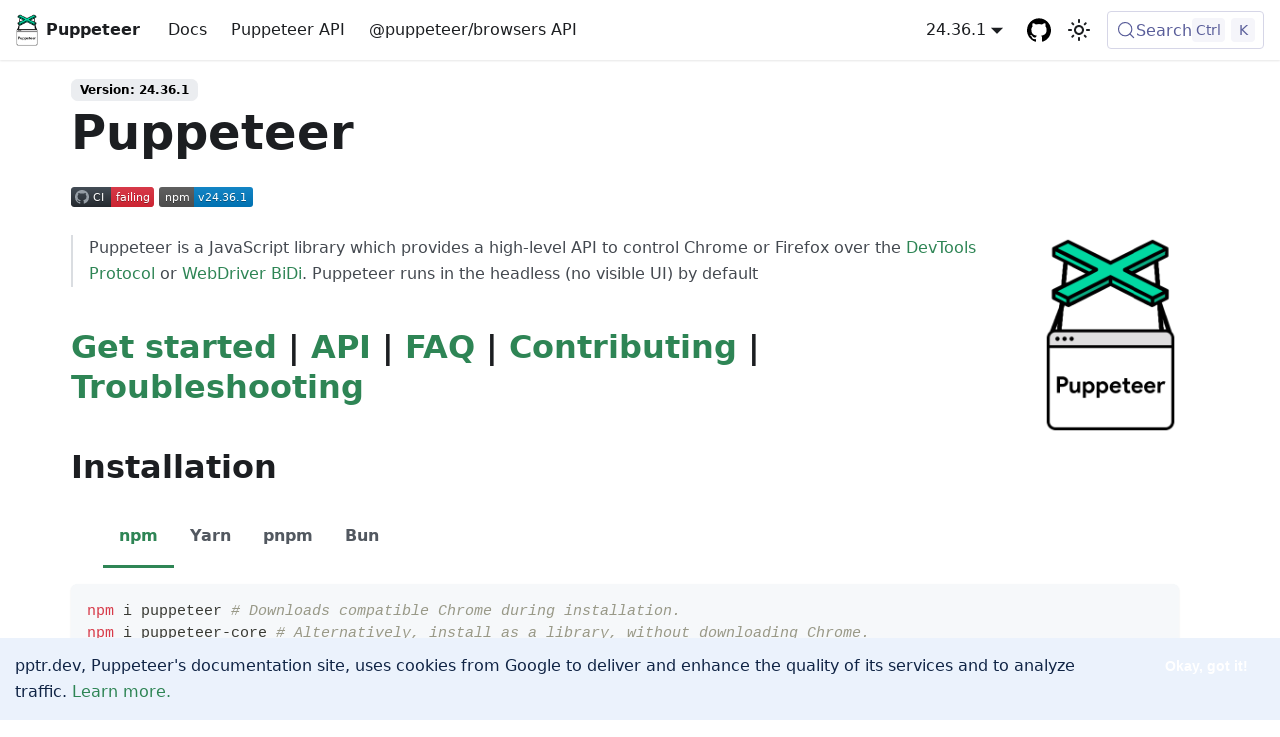

--- FILE ---
content_type: text/html; charset=utf-8
request_url: https://pptr.dev/?ref=tech.ssut.me
body_size: 7896
content:
<!doctype html>
<html lang="en" dir="ltr" class="docs-wrapper plugin-docs plugin-id-default docs-version-24.36.1 docs-doc-page docs-doc-id-index" data-has-hydrated="false">
<head>
<meta charset="UTF-8">
<meta name="generator" content="Docusaurus v3.9.2">
<title data-rh="true">Puppeteer</title><meta data-rh="true" name="viewport" content="width=device-width,initial-scale=1"><meta data-rh="true" name="twitter:card" content="summary_large_image"><meta data-rh="true" property="og:url" content="https://pptr.dev/"><meta data-rh="true" property="og:locale" content="en"><meta data-rh="true" name="docsearch:language" content="en"><meta data-rh="true" name="docsearch:counter" content="2"><meta data-rh="true" property="og:title" content="Puppeteer"><meta data-rh="true" name="description" content="build"><meta data-rh="true" property="og:description" content="build"><link data-rh="true" rel="icon" href="/img/favicon.ico"><link data-rh="true" rel="canonical" href="https://pptr.dev/"><link data-rh="true" rel="alternate" href="https://pptr.dev/" hreflang="en"><link data-rh="true" rel="alternate" href="https://pptr.dev/" hreflang="x-default"><link data-rh="true" rel="preconnect" href="https://DVKY664LG7-dsn.algolia.net" crossorigin="anonymous"><script data-rh="true">function insertBanner(){var n=document.createElement("div");n.id="__docusaurus-base-url-issue-banner-container";n.innerHTML='\n<div id="__docusaurus-base-url-issue-banner" style="border: thick solid red; background-color: rgb(255, 230, 179); margin: 20px; padding: 20px; font-size: 20px;">\n   <p style="font-weight: bold; font-size: 30px;">Your Docusaurus site did not load properly.</p>\n   <p>A very common reason is a wrong site <a href="https://docusaurus.io/docs/docusaurus.config.js/#baseUrl" style="font-weight: bold;">baseUrl configuration</a>.</p>\n   <p>Current configured baseUrl = <span style="font-weight: bold; color: red;">/</span>  (default value)</p>\n   <p>We suggest trying baseUrl = <span id="__docusaurus-base-url-issue-banner-suggestion-container" style="font-weight: bold; color: green;"></span></p>\n</div>\n',document.body.prepend(n);var e=document.getElementById("__docusaurus-base-url-issue-banner-suggestion-container"),s=window.location.pathname,o="/"===s.substr(-1)?s:s+"/";e.innerHTML=o}document.addEventListener("DOMContentLoaded",(function(){void 0===window.docusaurus&&insertBanner()}))</script><link rel="search" type="application/opensearchdescription+xml" title="Puppeteer" href="/opensearch.xml">

<script src="https://www.googletagmanager.com/gtag/js?id=G-J15CTWBVHX" async></script>
<script src="/fix-location.js"></script><link rel="stylesheet" href="/assets/css/styles.a977176b.css">
<script src="/assets/js/runtime~main.5fc9e1c4.js" defer="defer"></script>
<script src="/assets/js/main.a38be8ea.js" defer="defer"></script>
</head>
<body class="navigation-with-keyboard">
<svg style="display: none;"><defs>
<symbol id="theme-svg-external-link" viewBox="0 0 24 24"><path fill="currentColor" d="M21 13v10h-21v-19h12v2h-10v15h17v-8h2zm3-12h-10.988l4.035 4-6.977 7.07 2.828 2.828 6.977-7.07 4.125 4.172v-11z"/></symbol>
</defs></svg>
<script>!function(){var t=function(){try{return new URLSearchParams(window.location.search).get("docusaurus-theme")}catch(t){}}()||function(){try{return window.localStorage.getItem("theme")}catch(t){}}();document.documentElement.setAttribute("data-theme",t||"light"),document.documentElement.setAttribute("data-theme-choice",t||"light")}(),function(){try{const c=new URLSearchParams(window.location.search).entries();for(var[t,e]of c)if(t.startsWith("docusaurus-data-")){var a=t.replace("docusaurus-data-","data-");document.documentElement.setAttribute(a,e)}}catch(t){}}()</script><div id="__docusaurus"><link rel="preload" as="image" href="https://user-images.githubusercontent.com/10379601/29446482-04f7036a-841f-11e7-9872-91d1fc2ea683.png"><div role="region" aria-label="Skip to main content"><a class="skipToContent_fXgn" href="#__docusaurus_skipToContent_fallback">Skip to main content</a></div><nav aria-label="Main" class="theme-layout-navbar navbar navbar--fixed-top"><div class="navbar__inner"><div class="theme-layout-navbar-left navbar__items"><button aria-label="Toggle navigation bar" aria-expanded="false" class="navbar__toggle clean-btn" type="button"><svg width="30" height="30" viewBox="0 0 30 30" aria-hidden="true"><path stroke="currentColor" stroke-linecap="round" stroke-miterlimit="10" stroke-width="2" d="M4 7h22M4 15h22M4 23h22"></path></svg></button><a class="navbar__brand" href="/"><div class="navbar__logo"><img src="https://user-images.githubusercontent.com/10379601/29446482-04f7036a-841f-11e7-9872-91d1fc2ea683.png" alt="Puppeteer Logo" class="themedComponent_mlkZ themedComponent--light_NVdE"><img src="https://user-images.githubusercontent.com/10379601/29446482-04f7036a-841f-11e7-9872-91d1fc2ea683.png" alt="Puppeteer Logo" class="themedComponent_mlkZ themedComponent--dark_xIcU"></div><b class="navbar__title text--truncate">Puppeteer</b></a><a class="navbar__item navbar__link" href="/category/introduction">Docs</a><a class="navbar__item navbar__link" href="/api/puppeteer.puppeteernode">Puppeteer API</a><a class="navbar__item navbar__link" href="/browsers-api">@puppeteer/browsers API</a></div><div class="theme-layout-navbar-right navbar__items navbar__items--right"><div class="navbar__item dropdown dropdown--hoverable dropdown--right"><a class="navbar__link" aria-haspopup="true" aria-expanded="false" role="button" href="/">24.36.1</a><ul class="dropdown__menu"><li><a class="dropdown__link" href="/next">Next</a></li><li><a aria-current="page" class="dropdown__link dropdown__link--active" href="/">24.36.1</a></li><li class=""><hr class="dropdown-separator"></li><li class="dropdown-archived-versions"><b>Archived versions</b></li><li><a href="https://github.com/puppeteer/puppeteer/blob/puppeteer-v24.36.0/docs/api/index.md" target="_blank" rel="noopener noreferrer" class="dropdown__link">24.36.0<svg width="12" height="12" aria-label="(opens in new tab)" class="iconExternalLink_nPIU"><use href="#theme-svg-external-link"></use></svg></a></li><li><a href="https://github.com/puppeteer/puppeteer/blob/puppeteer-v24.35.0/docs/api/index.md" target="_blank" rel="noopener noreferrer" class="dropdown__link">24.35.0<svg width="12" height="12" aria-label="(opens in new tab)" class="iconExternalLink_nPIU"><use href="#theme-svg-external-link"></use></svg></a></li><li><a href="https://github.com/puppeteer/puppeteer/blob/puppeteer-v24.34.0/docs/api/index.md" target="_blank" rel="noopener noreferrer" class="dropdown__link">24.34.0<svg width="12" height="12" aria-label="(opens in new tab)" class="iconExternalLink_nPIU"><use href="#theme-svg-external-link"></use></svg></a></li><li><a href="https://github.com/puppeteer/puppeteer/blob/puppeteer-v24.33.1/docs/api/index.md" target="_blank" rel="noopener noreferrer" class="dropdown__link">24.33.1<svg width="12" height="12" aria-label="(opens in new tab)" class="iconExternalLink_nPIU"><use href="#theme-svg-external-link"></use></svg></a></li><li><a href="https://github.com/puppeteer/puppeteer/blob/puppeteer-v24.33.0/docs/api/index.md" target="_blank" rel="noopener noreferrer" class="dropdown__link">24.33.0<svg width="12" height="12" aria-label="(opens in new tab)" class="iconExternalLink_nPIU"><use href="#theme-svg-external-link"></use></svg></a></li><li><a href="https://github.com/puppeteer/puppeteer/blob/puppeteer-v24.32.1/docs/api/index.md" target="_blank" rel="noopener noreferrer" class="dropdown__link">24.32.1<svg width="12" height="12" aria-label="(opens in new tab)" class="iconExternalLink_nPIU"><use href="#theme-svg-external-link"></use></svg></a></li><li><a href="https://github.com/puppeteer/puppeteer/blob/puppeteer-v24.32.0/docs/api/index.md" target="_blank" rel="noopener noreferrer" class="dropdown__link">24.32.0<svg width="12" height="12" aria-label="(opens in new tab)" class="iconExternalLink_nPIU"><use href="#theme-svg-external-link"></use></svg></a></li><li><a href="https://github.com/puppeteer/puppeteer/blob/puppeteer-v24.31.0/docs/api/index.md" target="_blank" rel="noopener noreferrer" class="dropdown__link">24.31.0<svg width="12" height="12" aria-label="(opens in new tab)" class="iconExternalLink_nPIU"><use href="#theme-svg-external-link"></use></svg></a></li><li><a href="https://github.com/puppeteer/puppeteer/blob/puppeteer-v24.30.0/docs/api/index.md" target="_blank" rel="noopener noreferrer" class="dropdown__link">24.30.0<svg width="12" height="12" aria-label="(opens in new tab)" class="iconExternalLink_nPIU"><use href="#theme-svg-external-link"></use></svg></a></li><li><a href="https://github.com/puppeteer/puppeteer/blob/puppeteer-v24.29.1/docs/api/index.md" target="_blank" rel="noopener noreferrer" class="dropdown__link">24.29.1<svg width="12" height="12" aria-label="(opens in new tab)" class="iconExternalLink_nPIU"><use href="#theme-svg-external-link"></use></svg></a></li><li><a href="https://github.com/puppeteer/puppeteer/blob/puppeteer-v24.29.0/docs/api/index.md" target="_blank" rel="noopener noreferrer" class="dropdown__link">24.29.0<svg width="12" height="12" aria-label="(opens in new tab)" class="iconExternalLink_nPIU"><use href="#theme-svg-external-link"></use></svg></a></li><li><a href="https://github.com/puppeteer/puppeteer/blob/puppeteer-v24.28.0/docs/api/index.md" target="_blank" rel="noopener noreferrer" class="dropdown__link">24.28.0<svg width="12" height="12" aria-label="(opens in new tab)" class="iconExternalLink_nPIU"><use href="#theme-svg-external-link"></use></svg></a></li><li><a href="https://github.com/puppeteer/puppeteer/blob/puppeteer-v24.27.0/docs/api/index.md" target="_blank" rel="noopener noreferrer" class="dropdown__link">24.27.0<svg width="12" height="12" aria-label="(opens in new tab)" class="iconExternalLink_nPIU"><use href="#theme-svg-external-link"></use></svg></a></li><li><a href="https://github.com/puppeteer/puppeteer/blob/puppeteer-v24.26.1/docs/api/index.md" target="_blank" rel="noopener noreferrer" class="dropdown__link">24.26.1<svg width="12" height="12" aria-label="(opens in new tab)" class="iconExternalLink_nPIU"><use href="#theme-svg-external-link"></use></svg></a></li><li><a href="https://github.com/puppeteer/puppeteer/blob/puppeteer-v24.26.0/docs/api/index.md" target="_blank" rel="noopener noreferrer" class="dropdown__link">24.26.0<svg width="12" height="12" aria-label="(opens in new tab)" class="iconExternalLink_nPIU"><use href="#theme-svg-external-link"></use></svg></a></li><li><a href="https://github.com/puppeteer/puppeteer/blob/puppeteer-v24.25.0/docs/api/index.md" target="_blank" rel="noopener noreferrer" class="dropdown__link">24.25.0<svg width="12" height="12" aria-label="(opens in new tab)" class="iconExternalLink_nPIU"><use href="#theme-svg-external-link"></use></svg></a></li><li><a href="https://github.com/puppeteer/puppeteer/blob/puppeteer-v24.24.1/docs/api/index.md" target="_blank" rel="noopener noreferrer" class="dropdown__link">24.24.1<svg width="12" height="12" aria-label="(opens in new tab)" class="iconExternalLink_nPIU"><use href="#theme-svg-external-link"></use></svg></a></li><li><a href="https://github.com/puppeteer/puppeteer/blob/puppeteer-v24.24.0/docs/api/index.md" target="_blank" rel="noopener noreferrer" class="dropdown__link">24.24.0<svg width="12" height="12" aria-label="(opens in new tab)" class="iconExternalLink_nPIU"><use href="#theme-svg-external-link"></use></svg></a></li><li><a href="https://github.com/puppeteer/puppeteer/blob/puppeteer-v24.23.1/docs/api/index.md" target="_blank" rel="noopener noreferrer" class="dropdown__link">24.23.1<svg width="12" height="12" aria-label="(opens in new tab)" class="iconExternalLink_nPIU"><use href="#theme-svg-external-link"></use></svg></a></li><li><a href="https://github.com/puppeteer/puppeteer/blob/puppeteer-v24.23.0/docs/api/index.md" target="_blank" rel="noopener noreferrer" class="dropdown__link">24.23.0<svg width="12" height="12" aria-label="(opens in new tab)" class="iconExternalLink_nPIU"><use href="#theme-svg-external-link"></use></svg></a></li><li><a href="https://github.com/puppeteer/puppeteer/blob/puppeteer-v24.22.3/docs/api/index.md" target="_blank" rel="noopener noreferrer" class="dropdown__link">24.22.3<svg width="12" height="12" aria-label="(opens in new tab)" class="iconExternalLink_nPIU"><use href="#theme-svg-external-link"></use></svg></a></li><li><a href="https://github.com/puppeteer/puppeteer/blob/puppeteer-v24.22.2/docs/api/index.md" target="_blank" rel="noopener noreferrer" class="dropdown__link">24.22.2<svg width="12" height="12" aria-label="(opens in new tab)" class="iconExternalLink_nPIU"><use href="#theme-svg-external-link"></use></svg></a></li><li><a href="https://github.com/puppeteer/puppeteer/blob/puppeteer-v24.22.1/docs/api/index.md" target="_blank" rel="noopener noreferrer" class="dropdown__link">24.22.1<svg width="12" height="12" aria-label="(opens in new tab)" class="iconExternalLink_nPIU"><use href="#theme-svg-external-link"></use></svg></a></li><li><a href="https://github.com/puppeteer/puppeteer/blob/puppeteer-v24.22.0/docs/api/index.md" target="_blank" rel="noopener noreferrer" class="dropdown__link">24.22.0<svg width="12" height="12" aria-label="(opens in new tab)" class="iconExternalLink_nPIU"><use href="#theme-svg-external-link"></use></svg></a></li><li><a href="https://github.com/puppeteer/puppeteer/blob/puppeteer-v24.21.0/docs/api/index.md" target="_blank" rel="noopener noreferrer" class="dropdown__link">24.21.0<svg width="12" height="12" aria-label="(opens in new tab)" class="iconExternalLink_nPIU"><use href="#theme-svg-external-link"></use></svg></a></li><li><a href="https://github.com/puppeteer/puppeteer/blob/puppeteer-v24.20.0/docs/api/index.md" target="_blank" rel="noopener noreferrer" class="dropdown__link">24.20.0<svg width="12" height="12" aria-label="(opens in new tab)" class="iconExternalLink_nPIU"><use href="#theme-svg-external-link"></use></svg></a></li><li><a href="https://github.com/puppeteer/puppeteer/blob/puppeteer-v24.19.0/docs/api/index.md" target="_blank" rel="noopener noreferrer" class="dropdown__link">24.19.0<svg width="12" height="12" aria-label="(opens in new tab)" class="iconExternalLink_nPIU"><use href="#theme-svg-external-link"></use></svg></a></li><li><a href="https://github.com/puppeteer/puppeteer/blob/puppeteer-v24.18.0/docs/api/index.md" target="_blank" rel="noopener noreferrer" class="dropdown__link">24.18.0<svg width="12" height="12" aria-label="(opens in new tab)" class="iconExternalLink_nPIU"><use href="#theme-svg-external-link"></use></svg></a></li><li><a href="https://github.com/puppeteer/puppeteer/blob/puppeteer-v24.17.1/docs/api/index.md" target="_blank" rel="noopener noreferrer" class="dropdown__link">24.17.1<svg width="12" height="12" aria-label="(opens in new tab)" class="iconExternalLink_nPIU"><use href="#theme-svg-external-link"></use></svg></a></li><li><a href="https://github.com/puppeteer/puppeteer/blob/puppeteer-v24.17.0/docs/api/index.md" target="_blank" rel="noopener noreferrer" class="dropdown__link">24.17.0<svg width="12" height="12" aria-label="(opens in new tab)" class="iconExternalLink_nPIU"><use href="#theme-svg-external-link"></use></svg></a></li><li><a href="https://github.com/puppeteer/puppeteer/blob/puppeteer-v24.16.2/docs/api/index.md" target="_blank" rel="noopener noreferrer" class="dropdown__link">24.16.2<svg width="12" height="12" aria-label="(opens in new tab)" class="iconExternalLink_nPIU"><use href="#theme-svg-external-link"></use></svg></a></li><li><a href="https://github.com/puppeteer/puppeteer/blob/puppeteer-v24.16.1/docs/api/index.md" target="_blank" rel="noopener noreferrer" class="dropdown__link">24.16.1<svg width="12" height="12" aria-label="(opens in new tab)" class="iconExternalLink_nPIU"><use href="#theme-svg-external-link"></use></svg></a></li><li><a href="https://github.com/puppeteer/puppeteer/blob/puppeteer-v24.16.0/docs/api/index.md" target="_blank" rel="noopener noreferrer" class="dropdown__link">24.16.0<svg width="12" height="12" aria-label="(opens in new tab)" class="iconExternalLink_nPIU"><use href="#theme-svg-external-link"></use></svg></a></li><li><a href="https://github.com/puppeteer/puppeteer/blob/puppeteer-v24.15.0/docs/api/index.md" target="_blank" rel="noopener noreferrer" class="dropdown__link">24.15.0<svg width="12" height="12" aria-label="(opens in new tab)" class="iconExternalLink_nPIU"><use href="#theme-svg-external-link"></use></svg></a></li><li><a href="https://github.com/puppeteer/puppeteer/blob/puppeteer-v24.14.0/docs/api/index.md" target="_blank" rel="noopener noreferrer" class="dropdown__link">24.14.0<svg width="12" height="12" aria-label="(opens in new tab)" class="iconExternalLink_nPIU"><use href="#theme-svg-external-link"></use></svg></a></li><li><a href="https://github.com/puppeteer/puppeteer/blob/puppeteer-v24.13.0/docs/api/index.md" target="_blank" rel="noopener noreferrer" class="dropdown__link">24.13.0<svg width="12" height="12" aria-label="(opens in new tab)" class="iconExternalLink_nPIU"><use href="#theme-svg-external-link"></use></svg></a></li><li><a href="https://github.com/puppeteer/puppeteer/blob/puppeteer-v24.12.1/docs/api/index.md" target="_blank" rel="noopener noreferrer" class="dropdown__link">24.12.1<svg width="12" height="12" aria-label="(opens in new tab)" class="iconExternalLink_nPIU"><use href="#theme-svg-external-link"></use></svg></a></li><li><a href="https://github.com/puppeteer/puppeteer/blob/puppeteer-v24.12.0/docs/api/index.md" target="_blank" rel="noopener noreferrer" class="dropdown__link">24.12.0<svg width="12" height="12" aria-label="(opens in new tab)" class="iconExternalLink_nPIU"><use href="#theme-svg-external-link"></use></svg></a></li><li><a href="https://github.com/puppeteer/puppeteer/blob/puppeteer-v24.11.2/docs/api/index.md" target="_blank" rel="noopener noreferrer" class="dropdown__link">24.11.2<svg width="12" height="12" aria-label="(opens in new tab)" class="iconExternalLink_nPIU"><use href="#theme-svg-external-link"></use></svg></a></li><li><a href="https://github.com/puppeteer/puppeteer/blob/puppeteer-v24.11.1/docs/api/index.md" target="_blank" rel="noopener noreferrer" class="dropdown__link">24.11.1<svg width="12" height="12" aria-label="(opens in new tab)" class="iconExternalLink_nPIU"><use href="#theme-svg-external-link"></use></svg></a></li><li><a href="https://github.com/puppeteer/puppeteer/blob/puppeteer-v24.11.0/docs/api/index.md" target="_blank" rel="noopener noreferrer" class="dropdown__link">24.11.0<svg width="12" height="12" aria-label="(opens in new tab)" class="iconExternalLink_nPIU"><use href="#theme-svg-external-link"></use></svg></a></li><li><a href="https://github.com/puppeteer/puppeteer/blob/puppeteer-v24.10.2/docs/api/index.md" target="_blank" rel="noopener noreferrer" class="dropdown__link">24.10.2<svg width="12" height="12" aria-label="(opens in new tab)" class="iconExternalLink_nPIU"><use href="#theme-svg-external-link"></use></svg></a></li><li><a href="https://github.com/puppeteer/puppeteer/blob/puppeteer-v24.10.1/docs/api/index.md" target="_blank" rel="noopener noreferrer" class="dropdown__link">24.10.1<svg width="12" height="12" aria-label="(opens in new tab)" class="iconExternalLink_nPIU"><use href="#theme-svg-external-link"></use></svg></a></li><li><a href="https://github.com/puppeteer/puppeteer/blob/puppeteer-v24.10.0/docs/api/index.md" target="_blank" rel="noopener noreferrer" class="dropdown__link">24.10.0<svg width="12" height="12" aria-label="(opens in new tab)" class="iconExternalLink_nPIU"><use href="#theme-svg-external-link"></use></svg></a></li><li><a href="https://github.com/puppeteer/puppeteer/blob/puppeteer-v24.9.0/docs/api/index.md" target="_blank" rel="noopener noreferrer" class="dropdown__link">24.9.0<svg width="12" height="12" aria-label="(opens in new tab)" class="iconExternalLink_nPIU"><use href="#theme-svg-external-link"></use></svg></a></li><li><a href="https://github.com/puppeteer/puppeteer/blob/puppeteer-v24.8.2/docs/api/index.md" target="_blank" rel="noopener noreferrer" class="dropdown__link">24.8.2<svg width="12" height="12" aria-label="(opens in new tab)" class="iconExternalLink_nPIU"><use href="#theme-svg-external-link"></use></svg></a></li><li><a href="https://github.com/puppeteer/puppeteer/blob/puppeteer-v24.8.1/docs/api/index.md" target="_blank" rel="noopener noreferrer" class="dropdown__link">24.8.1<svg width="12" height="12" aria-label="(opens in new tab)" class="iconExternalLink_nPIU"><use href="#theme-svg-external-link"></use></svg></a></li><li><a href="https://github.com/puppeteer/puppeteer/blob/puppeteer-v24.8.0/docs/api/index.md" target="_blank" rel="noopener noreferrer" class="dropdown__link">24.8.0<svg width="12" height="12" aria-label="(opens in new tab)" class="iconExternalLink_nPIU"><use href="#theme-svg-external-link"></use></svg></a></li><li><a href="https://github.com/puppeteer/puppeteer/blob/puppeteer-v24.7.2/docs/api/index.md" target="_blank" rel="noopener noreferrer" class="dropdown__link">24.7.2<svg width="12" height="12" aria-label="(opens in new tab)" class="iconExternalLink_nPIU"><use href="#theme-svg-external-link"></use></svg></a></li><li><a href="https://github.com/puppeteer/puppeteer/blob/puppeteer-v24.7.1/docs/api/index.md" target="_blank" rel="noopener noreferrer" class="dropdown__link">24.7.1<svg width="12" height="12" aria-label="(opens in new tab)" class="iconExternalLink_nPIU"><use href="#theme-svg-external-link"></use></svg></a></li><li><a href="https://github.com/puppeteer/puppeteer/blob/puppeteer-v24.7.0/docs/api/index.md" target="_blank" rel="noopener noreferrer" class="dropdown__link">24.7.0<svg width="12" height="12" aria-label="(opens in new tab)" class="iconExternalLink_nPIU"><use href="#theme-svg-external-link"></use></svg></a></li><li><a href="https://github.com/puppeteer/puppeteer/blob/puppeteer-v24.6.1/docs/api/index.md" target="_blank" rel="noopener noreferrer" class="dropdown__link">24.6.1<svg width="12" height="12" aria-label="(opens in new tab)" class="iconExternalLink_nPIU"><use href="#theme-svg-external-link"></use></svg></a></li><li><a href="https://github.com/puppeteer/puppeteer/blob/puppeteer-v24.6.0/docs/api/index.md" target="_blank" rel="noopener noreferrer" class="dropdown__link">24.6.0<svg width="12" height="12" aria-label="(opens in new tab)" class="iconExternalLink_nPIU"><use href="#theme-svg-external-link"></use></svg></a></li><li><a href="https://github.com/puppeteer/puppeteer/blob/puppeteer-v24.5.0/docs/api/index.md" target="_blank" rel="noopener noreferrer" class="dropdown__link">24.5.0<svg width="12" height="12" aria-label="(opens in new tab)" class="iconExternalLink_nPIU"><use href="#theme-svg-external-link"></use></svg></a></li><li><a href="https://github.com/puppeteer/puppeteer/blob/puppeteer-v24.4.0/docs/api/index.md" target="_blank" rel="noopener noreferrer" class="dropdown__link">24.4.0<svg width="12" height="12" aria-label="(opens in new tab)" class="iconExternalLink_nPIU"><use href="#theme-svg-external-link"></use></svg></a></li><li><a href="https://github.com/puppeteer/puppeteer/blob/puppeteer-v24.3.1/docs/api/index.md" target="_blank" rel="noopener noreferrer" class="dropdown__link">24.3.1<svg width="12" height="12" aria-label="(opens in new tab)" class="iconExternalLink_nPIU"><use href="#theme-svg-external-link"></use></svg></a></li><li><a href="https://github.com/puppeteer/puppeteer/blob/puppeteer-v24.3.0/docs/api/index.md" target="_blank" rel="noopener noreferrer" class="dropdown__link">24.3.0<svg width="12" height="12" aria-label="(opens in new tab)" class="iconExternalLink_nPIU"><use href="#theme-svg-external-link"></use></svg></a></li><li><a href="https://github.com/puppeteer/puppeteer/blob/puppeteer-v24.2.1/docs/api/index.md" target="_blank" rel="noopener noreferrer" class="dropdown__link">24.2.1<svg width="12" height="12" aria-label="(opens in new tab)" class="iconExternalLink_nPIU"><use href="#theme-svg-external-link"></use></svg></a></li><li><a href="https://github.com/puppeteer/puppeteer/blob/puppeteer-v24.2.0/docs/api/index.md" target="_blank" rel="noopener noreferrer" class="dropdown__link">24.2.0<svg width="12" height="12" aria-label="(opens in new tab)" class="iconExternalLink_nPIU"><use href="#theme-svg-external-link"></use></svg></a></li><li><a href="https://github.com/puppeteer/puppeteer/blob/puppeteer-v24.1.1/docs/api/index.md" target="_blank" rel="noopener noreferrer" class="dropdown__link">24.1.1<svg width="12" height="12" aria-label="(opens in new tab)" class="iconExternalLink_nPIU"><use href="#theme-svg-external-link"></use></svg></a></li><li><a href="https://github.com/puppeteer/puppeteer/blob/puppeteer-v24.1.0/docs/api/index.md" target="_blank" rel="noopener noreferrer" class="dropdown__link">24.1.0<svg width="12" height="12" aria-label="(opens in new tab)" class="iconExternalLink_nPIU"><use href="#theme-svg-external-link"></use></svg></a></li><li><a href="https://github.com/puppeteer/puppeteer/blob/puppeteer-v24.0.0/docs/api/index.md" target="_blank" rel="noopener noreferrer" class="dropdown__link">24.0.0<svg width="12" height="12" aria-label="(opens in new tab)" class="iconExternalLink_nPIU"><use href="#theme-svg-external-link"></use></svg></a></li><li><a href="https://github.com/puppeteer/puppeteer/blob/puppeteer-v23.11.1/docs/api/index.md" target="_blank" rel="noopener noreferrer" class="dropdown__link">23.11.1<svg width="12" height="12" aria-label="(opens in new tab)" class="iconExternalLink_nPIU"><use href="#theme-svg-external-link"></use></svg></a></li><li><a href="https://github.com/puppeteer/puppeteer/blob/puppeteer-v23.11.0/docs/api/index.md" target="_blank" rel="noopener noreferrer" class="dropdown__link">23.11.0<svg width="12" height="12" aria-label="(opens in new tab)" class="iconExternalLink_nPIU"><use href="#theme-svg-external-link"></use></svg></a></li><li><a href="https://github.com/puppeteer/puppeteer/blob/puppeteer-v23.10.4/docs/api/index.md" target="_blank" rel="noopener noreferrer" class="dropdown__link">23.10.4<svg width="12" height="12" aria-label="(opens in new tab)" class="iconExternalLink_nPIU"><use href="#theme-svg-external-link"></use></svg></a></li><li><a href="https://github.com/puppeteer/puppeteer/blob/puppeteer-v23.10.3/docs/api/index.md" target="_blank" rel="noopener noreferrer" class="dropdown__link">23.10.3<svg width="12" height="12" aria-label="(opens in new tab)" class="iconExternalLink_nPIU"><use href="#theme-svg-external-link"></use></svg></a></li><li><a href="https://github.com/puppeteer/puppeteer/blob/puppeteer-v23.10.2/docs/api/index.md" target="_blank" rel="noopener noreferrer" class="dropdown__link">23.10.2<svg width="12" height="12" aria-label="(opens in new tab)" class="iconExternalLink_nPIU"><use href="#theme-svg-external-link"></use></svg></a></li><li><a href="https://github.com/puppeteer/puppeteer/blob/puppeteer-v23.10.1/docs/api/index.md" target="_blank" rel="noopener noreferrer" class="dropdown__link">23.10.1<svg width="12" height="12" aria-label="(opens in new tab)" class="iconExternalLink_nPIU"><use href="#theme-svg-external-link"></use></svg></a></li><li><a href="https://github.com/puppeteer/puppeteer/blob/puppeteer-v23.10.0/docs/api/index.md" target="_blank" rel="noopener noreferrer" class="dropdown__link">23.10.0<svg width="12" height="12" aria-label="(opens in new tab)" class="iconExternalLink_nPIU"><use href="#theme-svg-external-link"></use></svg></a></li><li><a href="https://github.com/puppeteer/puppeteer/blob/puppeteer-v23.9.0/docs/api/index.md" target="_blank" rel="noopener noreferrer" class="dropdown__link">23.9.0<svg width="12" height="12" aria-label="(opens in new tab)" class="iconExternalLink_nPIU"><use href="#theme-svg-external-link"></use></svg></a></li><li><a href="https://github.com/puppeteer/puppeteer/blob/puppeteer-v23.8.0/docs/api/index.md" target="_blank" rel="noopener noreferrer" class="dropdown__link">23.8.0<svg width="12" height="12" aria-label="(opens in new tab)" class="iconExternalLink_nPIU"><use href="#theme-svg-external-link"></use></svg></a></li><li><a href="https://github.com/puppeteer/puppeteer/blob/puppeteer-v23.7.1/docs/api/index.md" target="_blank" rel="noopener noreferrer" class="dropdown__link">23.7.1<svg width="12" height="12" aria-label="(opens in new tab)" class="iconExternalLink_nPIU"><use href="#theme-svg-external-link"></use></svg></a></li><li><a href="https://github.com/puppeteer/puppeteer/blob/puppeteer-v23.7.0/docs/api/index.md" target="_blank" rel="noopener noreferrer" class="dropdown__link">23.7.0<svg width="12" height="12" aria-label="(opens in new tab)" class="iconExternalLink_nPIU"><use href="#theme-svg-external-link"></use></svg></a></li><li><a href="https://github.com/puppeteer/puppeteer/blob/puppeteer-v23.6.1/docs/api/index.md" target="_blank" rel="noopener noreferrer" class="dropdown__link">23.6.1<svg width="12" height="12" aria-label="(opens in new tab)" class="iconExternalLink_nPIU"><use href="#theme-svg-external-link"></use></svg></a></li><li><a href="https://github.com/puppeteer/puppeteer/blob/puppeteer-v23.6.0/docs/api/index.md" target="_blank" rel="noopener noreferrer" class="dropdown__link">23.6.0<svg width="12" height="12" aria-label="(opens in new tab)" class="iconExternalLink_nPIU"><use href="#theme-svg-external-link"></use></svg></a></li><li><a href="https://github.com/puppeteer/puppeteer/blob/puppeteer-v23.5.3/docs/api/index.md" target="_blank" rel="noopener noreferrer" class="dropdown__link">23.5.3<svg width="12" height="12" aria-label="(opens in new tab)" class="iconExternalLink_nPIU"><use href="#theme-svg-external-link"></use></svg></a></li><li><a href="https://github.com/puppeteer/puppeteer/blob/puppeteer-v23.5.2/docs/api/index.md" target="_blank" rel="noopener noreferrer" class="dropdown__link">23.5.2<svg width="12" height="12" aria-label="(opens in new tab)" class="iconExternalLink_nPIU"><use href="#theme-svg-external-link"></use></svg></a></li><li><a href="https://github.com/puppeteer/puppeteer/blob/puppeteer-v23.5.1/docs/api/index.md" target="_blank" rel="noopener noreferrer" class="dropdown__link">23.5.1<svg width="12" height="12" aria-label="(opens in new tab)" class="iconExternalLink_nPIU"><use href="#theme-svg-external-link"></use></svg></a></li><li><a href="https://github.com/puppeteer/puppeteer/blob/puppeteer-v23.5.0/docs/api/index.md" target="_blank" rel="noopener noreferrer" class="dropdown__link">23.5.0<svg width="12" height="12" aria-label="(opens in new tab)" class="iconExternalLink_nPIU"><use href="#theme-svg-external-link"></use></svg></a></li><li><a href="https://github.com/puppeteer/puppeteer/blob/puppeteer-v23.4.1/docs/api/index.md" target="_blank" rel="noopener noreferrer" class="dropdown__link">23.4.1<svg width="12" height="12" aria-label="(opens in new tab)" class="iconExternalLink_nPIU"><use href="#theme-svg-external-link"></use></svg></a></li><li><a href="https://github.com/puppeteer/puppeteer/blob/puppeteer-v23.4.0/docs/api/index.md" target="_blank" rel="noopener noreferrer" class="dropdown__link">23.4.0<svg width="12" height="12" aria-label="(opens in new tab)" class="iconExternalLink_nPIU"><use href="#theme-svg-external-link"></use></svg></a></li><li><a href="https://github.com/puppeteer/puppeteer/blob/puppeteer-v23.3.1/docs/api/index.md" target="_blank" rel="noopener noreferrer" class="dropdown__link">23.3.1<svg width="12" height="12" aria-label="(opens in new tab)" class="iconExternalLink_nPIU"><use href="#theme-svg-external-link"></use></svg></a></li><li><a href="https://github.com/puppeteer/puppeteer/blob/puppeteer-v23.3.0/docs/api/index.md" target="_blank" rel="noopener noreferrer" class="dropdown__link">23.3.0<svg width="12" height="12" aria-label="(opens in new tab)" class="iconExternalLink_nPIU"><use href="#theme-svg-external-link"></use></svg></a></li><li><a href="https://github.com/puppeteer/puppeteer/blob/puppeteer-v23.2.2/docs/api/index.md" target="_blank" rel="noopener noreferrer" class="dropdown__link">23.2.2<svg width="12" height="12" aria-label="(opens in new tab)" class="iconExternalLink_nPIU"><use href="#theme-svg-external-link"></use></svg></a></li><li><a href="https://github.com/puppeteer/puppeteer/blob/puppeteer-v23.2.1/docs/api/index.md" target="_blank" rel="noopener noreferrer" class="dropdown__link">23.2.1<svg width="12" height="12" aria-label="(opens in new tab)" class="iconExternalLink_nPIU"><use href="#theme-svg-external-link"></use></svg></a></li><li><a href="https://github.com/puppeteer/puppeteer/blob/puppeteer-v23.2.0/docs/api/index.md" target="_blank" rel="noopener noreferrer" class="dropdown__link">23.2.0<svg width="12" height="12" aria-label="(opens in new tab)" class="iconExternalLink_nPIU"><use href="#theme-svg-external-link"></use></svg></a></li><li><a href="https://github.com/puppeteer/puppeteer/blob/puppeteer-v23.1.1/docs/api/index.md" target="_blank" rel="noopener noreferrer" class="dropdown__link">23.1.1<svg width="12" height="12" aria-label="(opens in new tab)" class="iconExternalLink_nPIU"><use href="#theme-svg-external-link"></use></svg></a></li><li><a href="https://github.com/puppeteer/puppeteer/blob/puppeteer-v23.1.0/docs/api/index.md" target="_blank" rel="noopener noreferrer" class="dropdown__link">23.1.0<svg width="12" height="12" aria-label="(opens in new tab)" class="iconExternalLink_nPIU"><use href="#theme-svg-external-link"></use></svg></a></li><li><a href="https://github.com/puppeteer/puppeteer/blob/puppeteer-v23.0.2/docs/api/index.md" target="_blank" rel="noopener noreferrer" class="dropdown__link">23.0.2<svg width="12" height="12" aria-label="(opens in new tab)" class="iconExternalLink_nPIU"><use href="#theme-svg-external-link"></use></svg></a></li><li><a href="https://github.com/puppeteer/puppeteer/blob/puppeteer-v23.0.1/docs/api/index.md" target="_blank" rel="noopener noreferrer" class="dropdown__link">23.0.1<svg width="12" height="12" aria-label="(opens in new tab)" class="iconExternalLink_nPIU"><use href="#theme-svg-external-link"></use></svg></a></li><li><a href="https://github.com/puppeteer/puppeteer/blob/puppeteer-v23.0.0/docs/api/index.md" target="_blank" rel="noopener noreferrer" class="dropdown__link">23.0.0<svg width="12" height="12" aria-label="(opens in new tab)" class="iconExternalLink_nPIU"><use href="#theme-svg-external-link"></use></svg></a></li><li><a href="https://github.com/puppeteer/puppeteer/blob/puppeteer-v22.15.0/docs/api/index.md" target="_blank" rel="noopener noreferrer" class="dropdown__link">22.15.0<svg width="12" height="12" aria-label="(opens in new tab)" class="iconExternalLink_nPIU"><use href="#theme-svg-external-link"></use></svg></a></li><li><a href="https://github.com/puppeteer/puppeteer/blob/puppeteer-v22.14.0/docs/api/index.md" target="_blank" rel="noopener noreferrer" class="dropdown__link">22.14.0<svg width="12" height="12" aria-label="(opens in new tab)" class="iconExternalLink_nPIU"><use href="#theme-svg-external-link"></use></svg></a></li><li><a href="https://github.com/puppeteer/puppeteer/blob/puppeteer-v22.13.1/docs/api/index.md" target="_blank" rel="noopener noreferrer" class="dropdown__link">22.13.1<svg width="12" height="12" aria-label="(opens in new tab)" class="iconExternalLink_nPIU"><use href="#theme-svg-external-link"></use></svg></a></li><li><a href="https://github.com/puppeteer/puppeteer/blob/puppeteer-v22.13.0/docs/api/index.md" target="_blank" rel="noopener noreferrer" class="dropdown__link">22.13.0<svg width="12" height="12" aria-label="(opens in new tab)" class="iconExternalLink_nPIU"><use href="#theme-svg-external-link"></use></svg></a></li><li><a href="https://github.com/puppeteer/puppeteer/blob/puppeteer-v22.12.1/docs/api/index.md" target="_blank" rel="noopener noreferrer" class="dropdown__link">22.12.1<svg width="12" height="12" aria-label="(opens in new tab)" class="iconExternalLink_nPIU"><use href="#theme-svg-external-link"></use></svg></a></li><li><a href="https://github.com/puppeteer/puppeteer/blob/puppeteer-v22.12.0/docs/api/index.md" target="_blank" rel="noopener noreferrer" class="dropdown__link">22.12.0<svg width="12" height="12" aria-label="(opens in new tab)" class="iconExternalLink_nPIU"><use href="#theme-svg-external-link"></use></svg></a></li><li><a href="https://github.com/puppeteer/puppeteer/blob/puppeteer-v22.11.2/docs/api/index.md" target="_blank" rel="noopener noreferrer" class="dropdown__link">22.11.2<svg width="12" height="12" aria-label="(opens in new tab)" class="iconExternalLink_nPIU"><use href="#theme-svg-external-link"></use></svg></a></li><li><a href="https://github.com/puppeteer/puppeteer/blob/puppeteer-v22.11.1/docs/api/index.md" target="_blank" rel="noopener noreferrer" class="dropdown__link">22.11.1<svg width="12" height="12" aria-label="(opens in new tab)" class="iconExternalLink_nPIU"><use href="#theme-svg-external-link"></use></svg></a></li><li><a href="https://github.com/puppeteer/puppeteer/blob/puppeteer-v22.11.0/docs/api/index.md" target="_blank" rel="noopener noreferrer" class="dropdown__link">22.11.0<svg width="12" height="12" aria-label="(opens in new tab)" class="iconExternalLink_nPIU"><use href="#theme-svg-external-link"></use></svg></a></li><li><a href="https://github.com/puppeteer/puppeteer/blob/puppeteer-v22.10.1/docs/api/index.md" target="_blank" rel="noopener noreferrer" class="dropdown__link">22.10.1<svg width="12" height="12" aria-label="(opens in new tab)" class="iconExternalLink_nPIU"><use href="#theme-svg-external-link"></use></svg></a></li><li><a href="https://github.com/puppeteer/puppeteer/blob/puppeteer-v22.10.0/docs/api/index.md" target="_blank" rel="noopener noreferrer" class="dropdown__link">22.10.0<svg width="12" height="12" aria-label="(opens in new tab)" class="iconExternalLink_nPIU"><use href="#theme-svg-external-link"></use></svg></a></li><li><a href="https://github.com/puppeteer/puppeteer/blob/puppeteer-v22.9.0/docs/api/index.md" target="_blank" rel="noopener noreferrer" class="dropdown__link">22.9.0<svg width="12" height="12" aria-label="(opens in new tab)" class="iconExternalLink_nPIU"><use href="#theme-svg-external-link"></use></svg></a></li><li><a href="https://github.com/puppeteer/puppeteer/blob/puppeteer-v22.8.2/docs/api/index.md" target="_blank" rel="noopener noreferrer" class="dropdown__link">22.8.2<svg width="12" height="12" aria-label="(opens in new tab)" class="iconExternalLink_nPIU"><use href="#theme-svg-external-link"></use></svg></a></li><li><a href="https://github.com/puppeteer/puppeteer/blob/puppeteer-v22.8.1/docs/api/index.md" target="_blank" rel="noopener noreferrer" class="dropdown__link">22.8.1<svg width="12" height="12" aria-label="(opens in new tab)" class="iconExternalLink_nPIU"><use href="#theme-svg-external-link"></use></svg></a></li><li><a href="https://github.com/puppeteer/puppeteer/blob/puppeteer-v22.8.0/docs/api/index.md" target="_blank" rel="noopener noreferrer" class="dropdown__link">22.8.0<svg width="12" height="12" aria-label="(opens in new tab)" class="iconExternalLink_nPIU"><use href="#theme-svg-external-link"></use></svg></a></li><li><a href="https://github.com/puppeteer/puppeteer/blob/puppeteer-v22.7.1/docs/api/index.md" target="_blank" rel="noopener noreferrer" class="dropdown__link">22.7.1<svg width="12" height="12" aria-label="(opens in new tab)" class="iconExternalLink_nPIU"><use href="#theme-svg-external-link"></use></svg></a></li><li><a href="https://github.com/puppeteer/puppeteer/blob/puppeteer-v22.7.0/docs/api/index.md" target="_blank" rel="noopener noreferrer" class="dropdown__link">22.7.0<svg width="12" height="12" aria-label="(opens in new tab)" class="iconExternalLink_nPIU"><use href="#theme-svg-external-link"></use></svg></a></li><li><a href="https://github.com/puppeteer/puppeteer/blob/puppeteer-v22.6.5/docs/api/index.md" target="_blank" rel="noopener noreferrer" class="dropdown__link">22.6.5<svg width="12" height="12" aria-label="(opens in new tab)" class="iconExternalLink_nPIU"><use href="#theme-svg-external-link"></use></svg></a></li><li><a href="https://github.com/puppeteer/puppeteer/blob/puppeteer-v22.6.4/docs/api/index.md" target="_blank" rel="noopener noreferrer" class="dropdown__link">22.6.4<svg width="12" height="12" aria-label="(opens in new tab)" class="iconExternalLink_nPIU"><use href="#theme-svg-external-link"></use></svg></a></li><li><a href="https://github.com/puppeteer/puppeteer/blob/puppeteer-v22.6.3/docs/api/index.md" target="_blank" rel="noopener noreferrer" class="dropdown__link">22.6.3<svg width="12" height="12" aria-label="(opens in new tab)" class="iconExternalLink_nPIU"><use href="#theme-svg-external-link"></use></svg></a></li><li><a href="https://github.com/puppeteer/puppeteer/blob/puppeteer-v22.6.2/docs/api/index.md" target="_blank" rel="noopener noreferrer" class="dropdown__link">22.6.2<svg width="12" height="12" aria-label="(opens in new tab)" class="iconExternalLink_nPIU"><use href="#theme-svg-external-link"></use></svg></a></li><li><a href="https://github.com/puppeteer/puppeteer/blob/puppeteer-v22.6.1/docs/api/index.md" target="_blank" rel="noopener noreferrer" class="dropdown__link">22.6.1<svg width="12" height="12" aria-label="(opens in new tab)" class="iconExternalLink_nPIU"><use href="#theme-svg-external-link"></use></svg></a></li><li><a href="https://github.com/puppeteer/puppeteer/blob/puppeteer-v22.6.0/docs/api/index.md" target="_blank" rel="noopener noreferrer" class="dropdown__link">22.6.0<svg width="12" height="12" aria-label="(opens in new tab)" class="iconExternalLink_nPIU"><use href="#theme-svg-external-link"></use></svg></a></li><li><a href="https://github.com/puppeteer/puppeteer/blob/puppeteer-v22.5.0/docs/api/index.md" target="_blank" rel="noopener noreferrer" class="dropdown__link">22.5.0<svg width="12" height="12" aria-label="(opens in new tab)" class="iconExternalLink_nPIU"><use href="#theme-svg-external-link"></use></svg></a></li><li><a href="https://github.com/puppeteer/puppeteer/blob/puppeteer-v22.4.1/docs/api/index.md" target="_blank" rel="noopener noreferrer" class="dropdown__link">22.4.1<svg width="12" height="12" aria-label="(opens in new tab)" class="iconExternalLink_nPIU"><use href="#theme-svg-external-link"></use></svg></a></li><li><a href="https://github.com/puppeteer/puppeteer/blob/puppeteer-v22.4.0/docs/api/index.md" target="_blank" rel="noopener noreferrer" class="dropdown__link">22.4.0<svg width="12" height="12" aria-label="(opens in new tab)" class="iconExternalLink_nPIU"><use href="#theme-svg-external-link"></use></svg></a></li><li><a href="https://github.com/puppeteer/puppeteer/blob/puppeteer-v22.3.0/docs/api/index.md" target="_blank" rel="noopener noreferrer" class="dropdown__link">22.3.0<svg width="12" height="12" aria-label="(opens in new tab)" class="iconExternalLink_nPIU"><use href="#theme-svg-external-link"></use></svg></a></li><li><a href="https://github.com/puppeteer/puppeteer/blob/puppeteer-v22.2.0/docs/api/index.md" target="_blank" rel="noopener noreferrer" class="dropdown__link">22.2.0<svg width="12" height="12" aria-label="(opens in new tab)" class="iconExternalLink_nPIU"><use href="#theme-svg-external-link"></use></svg></a></li><li><a href="https://github.com/puppeteer/puppeteer/blob/puppeteer-v22.1.0/docs/api/index.md" target="_blank" rel="noopener noreferrer" class="dropdown__link">22.1.0<svg width="12" height="12" aria-label="(opens in new tab)" class="iconExternalLink_nPIU"><use href="#theme-svg-external-link"></use></svg></a></li><li><a href="https://github.com/puppeteer/puppeteer/blob/puppeteer-v22.0.0/docs/api/index.md" target="_blank" rel="noopener noreferrer" class="dropdown__link">22.0.0<svg width="12" height="12" aria-label="(opens in new tab)" class="iconExternalLink_nPIU"><use href="#theme-svg-external-link"></use></svg></a></li><li><a href="https://github.com/puppeteer/puppeteer/blob/puppeteer-v21.11.0/docs/api/index.md" target="_blank" rel="noopener noreferrer" class="dropdown__link">21.11.0<svg width="12" height="12" aria-label="(opens in new tab)" class="iconExternalLink_nPIU"><use href="#theme-svg-external-link"></use></svg></a></li><li><a href="https://github.com/puppeteer/puppeteer/blob/puppeteer-v21.10.0/docs/api/index.md" target="_blank" rel="noopener noreferrer" class="dropdown__link">21.10.0<svg width="12" height="12" aria-label="(opens in new tab)" class="iconExternalLink_nPIU"><use href="#theme-svg-external-link"></use></svg></a></li><li><a href="https://github.com/puppeteer/puppeteer/blob/puppeteer-v21.9.0/docs/api/index.md" target="_blank" rel="noopener noreferrer" class="dropdown__link">21.9.0<svg width="12" height="12" aria-label="(opens in new tab)" class="iconExternalLink_nPIU"><use href="#theme-svg-external-link"></use></svg></a></li><li><a href="https://github.com/puppeteer/puppeteer/blob/puppeteer-v21.8.0/docs/api/index.md" target="_blank" rel="noopener noreferrer" class="dropdown__link">21.8.0<svg width="12" height="12" aria-label="(opens in new tab)" class="iconExternalLink_nPIU"><use href="#theme-svg-external-link"></use></svg></a></li><li><a href="https://github.com/puppeteer/puppeteer/blob/puppeteer-v21.7.0/docs/api/index.md" target="_blank" rel="noopener noreferrer" class="dropdown__link">21.7.0<svg width="12" height="12" aria-label="(opens in new tab)" class="iconExternalLink_nPIU"><use href="#theme-svg-external-link"></use></svg></a></li><li><a href="https://github.com/puppeteer/puppeteer/blob/puppeteer-v21.6.1/docs/api/index.md" target="_blank" rel="noopener noreferrer" class="dropdown__link">21.6.1<svg width="12" height="12" aria-label="(opens in new tab)" class="iconExternalLink_nPIU"><use href="#theme-svg-external-link"></use></svg></a></li><li><a href="https://github.com/puppeteer/puppeteer/blob/puppeteer-v21.6.0/docs/api/index.md" target="_blank" rel="noopener noreferrer" class="dropdown__link">21.6.0<svg width="12" height="12" aria-label="(opens in new tab)" class="iconExternalLink_nPIU"><use href="#theme-svg-external-link"></use></svg></a></li><li><a href="https://github.com/puppeteer/puppeteer/blob/puppeteer-v21.5.2/docs/api/index.md" target="_blank" rel="noopener noreferrer" class="dropdown__link">21.5.2<svg width="12" height="12" aria-label="(opens in new tab)" class="iconExternalLink_nPIU"><use href="#theme-svg-external-link"></use></svg></a></li><li><a href="https://github.com/puppeteer/puppeteer/blob/puppeteer-v21.5.1/docs/api/index.md" target="_blank" rel="noopener noreferrer" class="dropdown__link">21.5.1<svg width="12" height="12" aria-label="(opens in new tab)" class="iconExternalLink_nPIU"><use href="#theme-svg-external-link"></use></svg></a></li><li><a href="https://github.com/puppeteer/puppeteer/blob/puppeteer-v21.5.0/docs/api/index.md" target="_blank" rel="noopener noreferrer" class="dropdown__link">21.5.0<svg width="12" height="12" aria-label="(opens in new tab)" class="iconExternalLink_nPIU"><use href="#theme-svg-external-link"></use></svg></a></li><li><a href="https://github.com/puppeteer/puppeteer/blob/puppeteer-v21.4.1/docs/api/index.md" target="_blank" rel="noopener noreferrer" class="dropdown__link">21.4.1<svg width="12" height="12" aria-label="(opens in new tab)" class="iconExternalLink_nPIU"><use href="#theme-svg-external-link"></use></svg></a></li><li><a href="https://github.com/puppeteer/puppeteer/blob/puppeteer-v21.4.0/docs/api/index.md" target="_blank" rel="noopener noreferrer" class="dropdown__link">21.4.0<svg width="12" height="12" aria-label="(opens in new tab)" class="iconExternalLink_nPIU"><use href="#theme-svg-external-link"></use></svg></a></li><li><a href="https://github.com/puppeteer/puppeteer/blob/puppeteer-v21.3.8/docs/api/index.md" target="_blank" rel="noopener noreferrer" class="dropdown__link">21.3.8<svg width="12" height="12" aria-label="(opens in new tab)" class="iconExternalLink_nPIU"><use href="#theme-svg-external-link"></use></svg></a></li><li><a href="https://github.com/puppeteer/puppeteer/blob/puppeteer-v21.3.7/docs/api/index.md" target="_blank" rel="noopener noreferrer" class="dropdown__link">21.3.7<svg width="12" height="12" aria-label="(opens in new tab)" class="iconExternalLink_nPIU"><use href="#theme-svg-external-link"></use></svg></a></li><li><a href="https://github.com/puppeteer/puppeteer/blob/puppeteer-v21.3.6/docs/api/index.md" target="_blank" rel="noopener noreferrer" class="dropdown__link">21.3.6<svg width="12" height="12" aria-label="(opens in new tab)" class="iconExternalLink_nPIU"><use href="#theme-svg-external-link"></use></svg></a></li><li><a href="https://github.com/puppeteer/puppeteer/blob/puppeteer-v21.3.5/docs/api/index.md" target="_blank" rel="noopener noreferrer" class="dropdown__link">21.3.5<svg width="12" height="12" aria-label="(opens in new tab)" class="iconExternalLink_nPIU"><use href="#theme-svg-external-link"></use></svg></a></li><li><a href="https://github.com/puppeteer/puppeteer/blob/puppeteer-v21.3.4/docs/api/index.md" target="_blank" rel="noopener noreferrer" class="dropdown__link">21.3.4<svg width="12" height="12" aria-label="(opens in new tab)" class="iconExternalLink_nPIU"><use href="#theme-svg-external-link"></use></svg></a></li><li><a href="https://github.com/puppeteer/puppeteer/blob/puppeteer-v21.3.3/docs/api/index.md" target="_blank" rel="noopener noreferrer" class="dropdown__link">21.3.3<svg width="12" height="12" aria-label="(opens in new tab)" class="iconExternalLink_nPIU"><use href="#theme-svg-external-link"></use></svg></a></li><li><a href="https://github.com/puppeteer/puppeteer/blob/puppeteer-v21.3.2/docs/api/index.md" target="_blank" rel="noopener noreferrer" class="dropdown__link">21.3.2<svg width="12" height="12" aria-label="(opens in new tab)" class="iconExternalLink_nPIU"><use href="#theme-svg-external-link"></use></svg></a></li><li><a href="https://github.com/puppeteer/puppeteer/blob/puppeteer-v21.3.1/docs/api/index.md" target="_blank" rel="noopener noreferrer" class="dropdown__link">21.3.1<svg width="12" height="12" aria-label="(opens in new tab)" class="iconExternalLink_nPIU"><use href="#theme-svg-external-link"></use></svg></a></li><li><a href="https://github.com/puppeteer/puppeteer/blob/puppeteer-v21.3.0/docs/api/index.md" target="_blank" rel="noopener noreferrer" class="dropdown__link">21.3.0<svg width="12" height="12" aria-label="(opens in new tab)" class="iconExternalLink_nPIU"><use href="#theme-svg-external-link"></use></svg></a></li><li><a href="https://github.com/puppeteer/puppeteer/blob/puppeteer-v21.2.1/docs/api/index.md" target="_blank" rel="noopener noreferrer" class="dropdown__link">21.2.1<svg width="12" height="12" aria-label="(opens in new tab)" class="iconExternalLink_nPIU"><use href="#theme-svg-external-link"></use></svg></a></li><li><a href="https://github.com/puppeteer/puppeteer/blob/puppeteer-v21.2.0/docs/api/index.md" target="_blank" rel="noopener noreferrer" class="dropdown__link">21.2.0<svg width="12" height="12" aria-label="(opens in new tab)" class="iconExternalLink_nPIU"><use href="#theme-svg-external-link"></use></svg></a></li><li><a href="https://github.com/puppeteer/puppeteer/blob/puppeteer-v21.1.1/docs/api/index.md" target="_blank" rel="noopener noreferrer" class="dropdown__link">21.1.1<svg width="12" height="12" aria-label="(opens in new tab)" class="iconExternalLink_nPIU"><use href="#theme-svg-external-link"></use></svg></a></li><li><a href="https://github.com/puppeteer/puppeteer/blob/puppeteer-v21.1.0/docs/api/index.md" target="_blank" rel="noopener noreferrer" class="dropdown__link">21.1.0<svg width="12" height="12" aria-label="(opens in new tab)" class="iconExternalLink_nPIU"><use href="#theme-svg-external-link"></use></svg></a></li><li><a href="https://github.com/puppeteer/puppeteer/blob/puppeteer-v21.0.3/docs/api/index.md" target="_blank" rel="noopener noreferrer" class="dropdown__link">21.0.3<svg width="12" height="12" aria-label="(opens in new tab)" class="iconExternalLink_nPIU"><use href="#theme-svg-external-link"></use></svg></a></li><li><a href="https://github.com/puppeteer/puppeteer/blob/puppeteer-v21.0.2/docs/api/index.md" target="_blank" rel="noopener noreferrer" class="dropdown__link">21.0.2<svg width="12" height="12" aria-label="(opens in new tab)" class="iconExternalLink_nPIU"><use href="#theme-svg-external-link"></use></svg></a></li><li><a href="https://github.com/puppeteer/puppeteer/blob/puppeteer-v21.0.1/docs/api/index.md" target="_blank" rel="noopener noreferrer" class="dropdown__link">21.0.1<svg width="12" height="12" aria-label="(opens in new tab)" class="iconExternalLink_nPIU"><use href="#theme-svg-external-link"></use></svg></a></li><li><a href="https://github.com/puppeteer/puppeteer/blob/puppeteer-v21.0.0/docs/api/index.md" target="_blank" rel="noopener noreferrer" class="dropdown__link">21.0.0<svg width="12" height="12" aria-label="(opens in new tab)" class="iconExternalLink_nPIU"><use href="#theme-svg-external-link"></use></svg></a></li><li><a href="https://github.com/puppeteer/puppeteer/blob/puppeteer-v20.9.0/docs/api/index.md" target="_blank" rel="noopener noreferrer" class="dropdown__link">20.9.0<svg width="12" height="12" aria-label="(opens in new tab)" class="iconExternalLink_nPIU"><use href="#theme-svg-external-link"></use></svg></a></li><li><a href="https://github.com/puppeteer/puppeteer/blob/puppeteer-v20.8.3/docs/api/index.md" target="_blank" rel="noopener noreferrer" class="dropdown__link">20.8.3<svg width="12" height="12" aria-label="(opens in new tab)" class="iconExternalLink_nPIU"><use href="#theme-svg-external-link"></use></svg></a></li><li><a href="https://github.com/puppeteer/puppeteer/blob/puppeteer-v20.8.2/docs/api/index.md" target="_blank" rel="noopener noreferrer" class="dropdown__link">20.8.2<svg width="12" height="12" aria-label="(opens in new tab)" class="iconExternalLink_nPIU"><use href="#theme-svg-external-link"></use></svg></a></li><li><a href="https://github.com/puppeteer/puppeteer/blob/puppeteer-v20.8.1/docs/api/index.md" target="_blank" rel="noopener noreferrer" class="dropdown__link">20.8.1<svg width="12" height="12" aria-label="(opens in new tab)" class="iconExternalLink_nPIU"><use href="#theme-svg-external-link"></use></svg></a></li><li><a href="https://github.com/puppeteer/puppeteer/blob/puppeteer-v20.8.0/docs/api/index.md" target="_blank" rel="noopener noreferrer" class="dropdown__link">20.8.0<svg width="12" height="12" aria-label="(opens in new tab)" class="iconExternalLink_nPIU"><use href="#theme-svg-external-link"></use></svg></a></li><li><a href="https://github.com/puppeteer/puppeteer/blob/puppeteer-v20.7.4/docs/api/index.md" target="_blank" rel="noopener noreferrer" class="dropdown__link">20.7.4<svg width="12" height="12" aria-label="(opens in new tab)" class="iconExternalLink_nPIU"><use href="#theme-svg-external-link"></use></svg></a></li><li><a href="https://github.com/puppeteer/puppeteer/blob/puppeteer-v20.7.3/docs/api/index.md" target="_blank" rel="noopener noreferrer" class="dropdown__link">20.7.3<svg width="12" height="12" aria-label="(opens in new tab)" class="iconExternalLink_nPIU"><use href="#theme-svg-external-link"></use></svg></a></li><li><a href="https://github.com/puppeteer/puppeteer/blob/puppeteer-v20.7.2/docs/api/index.md" target="_blank" rel="noopener noreferrer" class="dropdown__link">20.7.2<svg width="12" height="12" aria-label="(opens in new tab)" class="iconExternalLink_nPIU"><use href="#theme-svg-external-link"></use></svg></a></li><li><a href="https://github.com/puppeteer/puppeteer/blob/puppeteer-v20.7.1/docs/api/index.md" target="_blank" rel="noopener noreferrer" class="dropdown__link">20.7.1<svg width="12" height="12" aria-label="(opens in new tab)" class="iconExternalLink_nPIU"><use href="#theme-svg-external-link"></use></svg></a></li><li><a href="https://github.com/puppeteer/puppeteer/blob/puppeteer-v20.7.0/docs/api/index.md" target="_blank" rel="noopener noreferrer" class="dropdown__link">20.7.0<svg width="12" height="12" aria-label="(opens in new tab)" class="iconExternalLink_nPIU"><use href="#theme-svg-external-link"></use></svg></a></li><li><a href="https://github.com/puppeteer/puppeteer/blob/puppeteer-v20.6.0/docs/api/index.md" target="_blank" rel="noopener noreferrer" class="dropdown__link">20.6.0<svg width="12" height="12" aria-label="(opens in new tab)" class="iconExternalLink_nPIU"><use href="#theme-svg-external-link"></use></svg></a></li><li><a href="https://github.com/puppeteer/puppeteer/blob/puppeteer-v20.5.0/docs/api/index.md" target="_blank" rel="noopener noreferrer" class="dropdown__link">20.5.0<svg width="12" height="12" aria-label="(opens in new tab)" class="iconExternalLink_nPIU"><use href="#theme-svg-external-link"></use></svg></a></li><li><a href="https://github.com/puppeteer/puppeteer/blob/puppeteer-v20.4.0/docs/api/index.md" target="_blank" rel="noopener noreferrer" class="dropdown__link">20.4.0<svg width="12" height="12" aria-label="(opens in new tab)" class="iconExternalLink_nPIU"><use href="#theme-svg-external-link"></use></svg></a></li><li><a href="https://github.com/puppeteer/puppeteer/blob/puppeteer-v20.3.0/docs/api/index.md" target="_blank" rel="noopener noreferrer" class="dropdown__link">20.3.0<svg width="12" height="12" aria-label="(opens in new tab)" class="iconExternalLink_nPIU"><use href="#theme-svg-external-link"></use></svg></a></li><li><a href="https://github.com/puppeteer/puppeteer/blob/puppeteer-v20.2.1/docs/api/index.md" target="_blank" rel="noopener noreferrer" class="dropdown__link">20.2.1<svg width="12" height="12" aria-label="(opens in new tab)" class="iconExternalLink_nPIU"><use href="#theme-svg-external-link"></use></svg></a></li><li><a href="https://github.com/puppeteer/puppeteer/blob/puppeteer-v20.2.0/docs/api/index.md" target="_blank" rel="noopener noreferrer" class="dropdown__link">20.2.0<svg width="12" height="12" aria-label="(opens in new tab)" class="iconExternalLink_nPIU"><use href="#theme-svg-external-link"></use></svg></a></li><li><a href="https://github.com/puppeteer/puppeteer/blob/puppeteer-v20.1.2/docs/api/index.md" target="_blank" rel="noopener noreferrer" class="dropdown__link">20.1.2<svg width="12" height="12" aria-label="(opens in new tab)" class="iconExternalLink_nPIU"><use href="#theme-svg-external-link"></use></svg></a></li><li><a href="https://github.com/puppeteer/puppeteer/blob/puppeteer-v20.1.1/docs/api/index.md" target="_blank" rel="noopener noreferrer" class="dropdown__link">20.1.1<svg width="12" height="12" aria-label="(opens in new tab)" class="iconExternalLink_nPIU"><use href="#theme-svg-external-link"></use></svg></a></li><li><a href="https://github.com/puppeteer/puppeteer/blob/puppeteer-v20.1.0/docs/api/index.md" target="_blank" rel="noopener noreferrer" class="dropdown__link">20.1.0<svg width="12" height="12" aria-label="(opens in new tab)" class="iconExternalLink_nPIU"><use href="#theme-svg-external-link"></use></svg></a></li><li><a href="https://github.com/puppeteer/puppeteer/blob/puppeteer-v20.0.0/docs/api/index.md" target="_blank" rel="noopener noreferrer" class="dropdown__link">20.0.0<svg width="12" height="12" aria-label="(opens in new tab)" class="iconExternalLink_nPIU"><use href="#theme-svg-external-link"></use></svg></a></li><li><a href="https://github.com/puppeteer/puppeteer/blob/puppeteer-v19.11.1/docs/api/index.md" target="_blank" rel="noopener noreferrer" class="dropdown__link">19.11.1<svg width="12" height="12" aria-label="(opens in new tab)" class="iconExternalLink_nPIU"><use href="#theme-svg-external-link"></use></svg></a></li><li><a href="https://github.com/puppeteer/puppeteer/blob/puppeteer-v19.11.0/docs/api/index.md" target="_blank" rel="noopener noreferrer" class="dropdown__link">19.11.0<svg width="12" height="12" aria-label="(opens in new tab)" class="iconExternalLink_nPIU"><use href="#theme-svg-external-link"></use></svg></a></li><li><a href="https://github.com/puppeteer/puppeteer/blob/puppeteer-v19.10.1/docs/api/index.md" target="_blank" rel="noopener noreferrer" class="dropdown__link">19.10.1<svg width="12" height="12" aria-label="(opens in new tab)" class="iconExternalLink_nPIU"><use href="#theme-svg-external-link"></use></svg></a></li><li><a href="https://github.com/puppeteer/puppeteer/blob/puppeteer-v19.10.0/docs/api/index.md" target="_blank" rel="noopener noreferrer" class="dropdown__link">19.10.0<svg width="12" height="12" aria-label="(opens in new tab)" class="iconExternalLink_nPIU"><use href="#theme-svg-external-link"></use></svg></a></li><li><a href="https://github.com/puppeteer/puppeteer/blob/puppeteer-v19.9.1/docs/api/index.md" target="_blank" rel="noopener noreferrer" class="dropdown__link">19.9.1<svg width="12" height="12" aria-label="(opens in new tab)" class="iconExternalLink_nPIU"><use href="#theme-svg-external-link"></use></svg></a></li><li><a href="https://github.com/puppeteer/puppeteer/blob/puppeteer-v19.9.0/docs/api/index.md" target="_blank" rel="noopener noreferrer" class="dropdown__link">19.9.0<svg width="12" height="12" aria-label="(opens in new tab)" class="iconExternalLink_nPIU"><use href="#theme-svg-external-link"></use></svg></a></li><li><a href="https://github.com/puppeteer/puppeteer/blob/puppeteer-v19.8.5/docs/api/index.md" target="_blank" rel="noopener noreferrer" class="dropdown__link">19.8.5<svg width="12" height="12" aria-label="(opens in new tab)" class="iconExternalLink_nPIU"><use href="#theme-svg-external-link"></use></svg></a></li><li><a href="https://github.com/puppeteer/puppeteer/blob/puppeteer-v19.8.4/docs/api/index.md" target="_blank" rel="noopener noreferrer" class="dropdown__link">19.8.4<svg width="12" height="12" aria-label="(opens in new tab)" class="iconExternalLink_nPIU"><use href="#theme-svg-external-link"></use></svg></a></li><li><a href="https://github.com/puppeteer/puppeteer/blob/puppeteer-v19.8.3/docs/api/index.md" target="_blank" rel="noopener noreferrer" class="dropdown__link">19.8.3<svg width="12" height="12" aria-label="(opens in new tab)" class="iconExternalLink_nPIU"><use href="#theme-svg-external-link"></use></svg></a></li><li><a href="https://github.com/puppeteer/puppeteer/blob/puppeteer-v19.8.2/docs/api/index.md" target="_blank" rel="noopener noreferrer" class="dropdown__link">19.8.2<svg width="12" height="12" aria-label="(opens in new tab)" class="iconExternalLink_nPIU"><use href="#theme-svg-external-link"></use></svg></a></li><li><a href="https://github.com/puppeteer/puppeteer/blob/puppeteer-v19.8.1/docs/api/index.md" target="_blank" rel="noopener noreferrer" class="dropdown__link">19.8.1<svg width="12" height="12" aria-label="(opens in new tab)" class="iconExternalLink_nPIU"><use href="#theme-svg-external-link"></use></svg></a></li><li><a href="https://github.com/puppeteer/puppeteer/blob/puppeteer-v19.8.0/docs/api/index.md" target="_blank" rel="noopener noreferrer" class="dropdown__link">19.8.0<svg width="12" height="12" aria-label="(opens in new tab)" class="iconExternalLink_nPIU"><use href="#theme-svg-external-link"></use></svg></a></li><li><a href="https://github.com/puppeteer/puppeteer/blob/puppeteer-v19.7.5/docs/api/index.md" target="_blank" rel="noopener noreferrer" class="dropdown__link">19.7.5<svg width="12" height="12" aria-label="(opens in new tab)" class="iconExternalLink_nPIU"><use href="#theme-svg-external-link"></use></svg></a></li><li><a href="https://github.com/puppeteer/puppeteer/blob/puppeteer-v19.7.4/docs/api/index.md" target="_blank" rel="noopener noreferrer" class="dropdown__link">19.7.4<svg width="12" height="12" aria-label="(opens in new tab)" class="iconExternalLink_nPIU"><use href="#theme-svg-external-link"></use></svg></a></li><li><a href="https://github.com/puppeteer/puppeteer/blob/puppeteer-v19.7.3/docs/api/index.md" target="_blank" rel="noopener noreferrer" class="dropdown__link">19.7.3<svg width="12" height="12" aria-label="(opens in new tab)" class="iconExternalLink_nPIU"><use href="#theme-svg-external-link"></use></svg></a></li><li><a href="https://github.com/puppeteer/puppeteer/blob/puppeteer-v19.7.2/docs/api/index.md" target="_blank" rel="noopener noreferrer" class="dropdown__link">19.7.2<svg width="12" height="12" aria-label="(opens in new tab)" class="iconExternalLink_nPIU"><use href="#theme-svg-external-link"></use></svg></a></li><li><a href="https://github.com/puppeteer/puppeteer/blob/puppeteer-v19.7.1/docs/api/index.md" target="_blank" rel="noopener noreferrer" class="dropdown__link">19.7.1<svg width="12" height="12" aria-label="(opens in new tab)" class="iconExternalLink_nPIU"><use href="#theme-svg-external-link"></use></svg></a></li><li><a href="https://github.com/puppeteer/puppeteer/blob/puppeteer-v19.7.0/docs/api/index.md" target="_blank" rel="noopener noreferrer" class="dropdown__link">19.7.0<svg width="12" height="12" aria-label="(opens in new tab)" class="iconExternalLink_nPIU"><use href="#theme-svg-external-link"></use></svg></a></li><li><a href="https://github.com/puppeteer/puppeteer/blob/puppeteer-v19.6.3/docs/api/index.md" target="_blank" rel="noopener noreferrer" class="dropdown__link">19.6.3<svg width="12" height="12" aria-label="(opens in new tab)" class="iconExternalLink_nPIU"><use href="#theme-svg-external-link"></use></svg></a></li><li><a href="https://github.com/puppeteer/puppeteer/blob/puppeteer-v19.6.2/docs/api/index.md" target="_blank" rel="noopener noreferrer" class="dropdown__link">19.6.2<svg width="12" height="12" aria-label="(opens in new tab)" class="iconExternalLink_nPIU"><use href="#theme-svg-external-link"></use></svg></a></li><li><a href="https://github.com/puppeteer/puppeteer/blob/puppeteer-v19.6.1/docs/api/index.md" target="_blank" rel="noopener noreferrer" class="dropdown__link">19.6.1<svg width="12" height="12" aria-label="(opens in new tab)" class="iconExternalLink_nPIU"><use href="#theme-svg-external-link"></use></svg></a></li><li><a href="https://github.com/puppeteer/puppeteer/blob/puppeteer-v19.6.0/docs/api/index.md" target="_blank" rel="noopener noreferrer" class="dropdown__link">19.6.0<svg width="12" height="12" aria-label="(opens in new tab)" class="iconExternalLink_nPIU"><use href="#theme-svg-external-link"></use></svg></a></li><li><a href="https://github.com/puppeteer/puppeteer/blob/puppeteer-v19.5.2/docs/api/index.md" target="_blank" rel="noopener noreferrer" class="dropdown__link">19.5.2<svg width="12" height="12" aria-label="(opens in new tab)" class="iconExternalLink_nPIU"><use href="#theme-svg-external-link"></use></svg></a></li><li><a href="https://github.com/puppeteer/puppeteer/blob/puppeteer-v19.5.1/docs/api/index.md" target="_blank" rel="noopener noreferrer" class="dropdown__link">19.5.1<svg width="12" height="12" aria-label="(opens in new tab)" class="iconExternalLink_nPIU"><use href="#theme-svg-external-link"></use></svg></a></li><li><a href="https://github.com/puppeteer/puppeteer/blob/puppeteer-v19.5.0/docs/api/index.md" target="_blank" rel="noopener noreferrer" class="dropdown__link">19.5.0<svg width="12" height="12" aria-label="(opens in new tab)" class="iconExternalLink_nPIU"><use href="#theme-svg-external-link"></use></svg></a></li><li><a href="https://github.com/puppeteer/puppeteer/blob/puppeteer-v19.4.1/docs/api/index.md" target="_blank" rel="noopener noreferrer" class="dropdown__link">19.4.1<svg width="12" height="12" aria-label="(opens in new tab)" class="iconExternalLink_nPIU"><use href="#theme-svg-external-link"></use></svg></a></li><li><a href="https://github.com/puppeteer/puppeteer/blob/puppeteer-v19.4.0/docs/api/index.md" target="_blank" rel="noopener noreferrer" class="dropdown__link">19.4.0<svg width="12" height="12" aria-label="(opens in new tab)" class="iconExternalLink_nPIU"><use href="#theme-svg-external-link"></use></svg></a></li><li><a href="https://github.com/puppeteer/puppeteer/blob/puppeteer-v19.3.0/docs/api/index.md" target="_blank" rel="noopener noreferrer" class="dropdown__link">19.3.0<svg width="12" height="12" aria-label="(opens in new tab)" class="iconExternalLink_nPIU"><use href="#theme-svg-external-link"></use></svg></a></li><li><a href="https://github.com/puppeteer/puppeteer/blob/v19.2.2/docs/api/index.md" target="_blank" rel="noopener noreferrer" class="dropdown__link">19.2.2<svg width="12" height="12" aria-label="(opens in new tab)" class="iconExternalLink_nPIU"><use href="#theme-svg-external-link"></use></svg></a></li><li><a href="https://github.com/puppeteer/puppeteer/blob/v19.2.1/docs/api/index.md" target="_blank" rel="noopener noreferrer" class="dropdown__link">19.2.1<svg width="12" height="12" aria-label="(opens in new tab)" class="iconExternalLink_nPIU"><use href="#theme-svg-external-link"></use></svg></a></li><li><a href="https://github.com/puppeteer/puppeteer/blob/v19.2.0/docs/api/index.md" target="_blank" rel="noopener noreferrer" class="dropdown__link">19.2.0<svg width="12" height="12" aria-label="(opens in new tab)" class="iconExternalLink_nPIU"><use href="#theme-svg-external-link"></use></svg></a></li><li><a href="https://github.com/puppeteer/puppeteer/blob/v19.1.2/docs/api/index.md" target="_blank" rel="noopener noreferrer" class="dropdown__link">19.1.2<svg width="12" height="12" aria-label="(opens in new tab)" class="iconExternalLink_nPIU"><use href="#theme-svg-external-link"></use></svg></a></li><li><a href="https://github.com/puppeteer/puppeteer/blob/v19.1.1/docs/api/index.md" target="_blank" rel="noopener noreferrer" class="dropdown__link">19.1.1<svg width="12" height="12" aria-label="(opens in new tab)" class="iconExternalLink_nPIU"><use href="#theme-svg-external-link"></use></svg></a></li><li><a href="https://github.com/puppeteer/puppeteer/blob/v19.1.0/docs/api/index.md" target="_blank" rel="noopener noreferrer" class="dropdown__link">19.1.0<svg width="12" height="12" aria-label="(opens in new tab)" class="iconExternalLink_nPIU"><use href="#theme-svg-external-link"></use></svg></a></li><li><a href="https://github.com/puppeteer/puppeteer/blob/v19.0.0/docs/api/index.md" target="_blank" rel="noopener noreferrer" class="dropdown__link">19.0.0<svg width="12" height="12" aria-label="(opens in new tab)" class="iconExternalLink_nPIU"><use href="#theme-svg-external-link"></use></svg></a></li><li><a href="https://github.com/puppeteer/puppeteer/blob/v18.2.1/docs/api/index.md" target="_blank" rel="noopener noreferrer" class="dropdown__link">18.2.1<svg width="12" height="12" aria-label="(opens in new tab)" class="iconExternalLink_nPIU"><use href="#theme-svg-external-link"></use></svg></a></li><li><a href="https://github.com/puppeteer/puppeteer/blob/v18.2.0/docs/api/index.md" target="_blank" rel="noopener noreferrer" class="dropdown__link">18.2.0<svg width="12" height="12" aria-label="(opens in new tab)" class="iconExternalLink_nPIU"><use href="#theme-svg-external-link"></use></svg></a></li><li><a href="https://github.com/puppeteer/puppeteer/blob/v18.1.0/docs/api/index.md" target="_blank" rel="noopener noreferrer" class="dropdown__link">18.1.0<svg width="12" height="12" aria-label="(opens in new tab)" class="iconExternalLink_nPIU"><use href="#theme-svg-external-link"></use></svg></a></li><li><a href="https://github.com/puppeteer/puppeteer/blob/v18.0.5/docs/api/index.md" target="_blank" rel="noopener noreferrer" class="dropdown__link">18.0.5<svg width="12" height="12" aria-label="(opens in new tab)" class="iconExternalLink_nPIU"><use href="#theme-svg-external-link"></use></svg></a></li><li><a href="https://github.com/puppeteer/puppeteer/blob/v18.0.4/docs/api/index.md" target="_blank" rel="noopener noreferrer" class="dropdown__link">18.0.4<svg width="12" height="12" aria-label="(opens in new tab)" class="iconExternalLink_nPIU"><use href="#theme-svg-external-link"></use></svg></a></li><li><a href="https://github.com/puppeteer/puppeteer/blob/v18.0.3/docs/api/index.md" target="_blank" rel="noopener noreferrer" class="dropdown__link">18.0.3<svg width="12" height="12" aria-label="(opens in new tab)" class="iconExternalLink_nPIU"><use href="#theme-svg-external-link"></use></svg></a></li><li><a href="https://github.com/puppeteer/puppeteer/blob/v18.0.2/docs/api/index.md" target="_blank" rel="noopener noreferrer" class="dropdown__link">18.0.2<svg width="12" height="12" aria-label="(opens in new tab)" class="iconExternalLink_nPIU"><use href="#theme-svg-external-link"></use></svg></a></li><li><a href="https://github.com/puppeteer/puppeteer/blob/v18.0.1/docs/api/index.md" target="_blank" rel="noopener noreferrer" class="dropdown__link">18.0.1<svg width="12" height="12" aria-label="(opens in new tab)" class="iconExternalLink_nPIU"><use href="#theme-svg-external-link"></use></svg></a></li><li><a href="https://github.com/puppeteer/puppeteer/blob/v18.0.0/docs/api/index.md" target="_blank" rel="noopener noreferrer" class="dropdown__link">18.0.0<svg width="12" height="12" aria-label="(opens in new tab)" class="iconExternalLink_nPIU"><use href="#theme-svg-external-link"></use></svg></a></li><li><a href="https://github.com/puppeteer/puppeteer/blob/v17.1.3/docs/api/index.md" target="_blank" rel="noopener noreferrer" class="dropdown__link">17.1.3<svg width="12" height="12" aria-label="(opens in new tab)" class="iconExternalLink_nPIU"><use href="#theme-svg-external-link"></use></svg></a></li><li><a href="https://github.com/puppeteer/puppeteer/blob/v17.1.2/docs/api/index.md" target="_blank" rel="noopener noreferrer" class="dropdown__link">17.1.2<svg width="12" height="12" aria-label="(opens in new tab)" class="iconExternalLink_nPIU"><use href="#theme-svg-external-link"></use></svg></a></li><li><a href="https://github.com/puppeteer/puppeteer/blob/v17.1.1/docs/api/index.md" target="_blank" rel="noopener noreferrer" class="dropdown__link">17.1.1<svg width="12" height="12" aria-label="(opens in new tab)" class="iconExternalLink_nPIU"><use href="#theme-svg-external-link"></use></svg></a></li><li><a href="https://github.com/puppeteer/puppeteer/blob/v17.1.0/docs/api/index.md" target="_blank" rel="noopener noreferrer" class="dropdown__link">17.1.0<svg width="12" height="12" aria-label="(opens in new tab)" class="iconExternalLink_nPIU"><use href="#theme-svg-external-link"></use></svg></a></li><li><a href="https://github.com/puppeteer/puppeteer/blob/v17.0.0/docs/api/index.md" target="_blank" rel="noopener noreferrer" class="dropdown__link">17.0.0<svg width="12" height="12" aria-label="(opens in new tab)" class="iconExternalLink_nPIU"><use href="#theme-svg-external-link"></use></svg></a></li><li><a href="https://github.com/puppeteer/puppeteer/blob/v16.2.0/docs/api/index.md" target="_blank" rel="noopener noreferrer" class="dropdown__link">16.2.0<svg width="12" height="12" aria-label="(opens in new tab)" class="iconExternalLink_nPIU"><use href="#theme-svg-external-link"></use></svg></a></li><li><a href="https://github.com/puppeteer/puppeteer/blob/v16.1.1/docs/api/index.md" target="_blank" rel="noopener noreferrer" class="dropdown__link">16.1.1<svg width="12" height="12" aria-label="(opens in new tab)" class="iconExternalLink_nPIU"><use href="#theme-svg-external-link"></use></svg></a></li><li><a href="https://github.com/puppeteer/puppeteer/blob/v16.1.0/docs/api/index.md" target="_blank" rel="noopener noreferrer" class="dropdown__link">16.1.0<svg width="12" height="12" aria-label="(opens in new tab)" class="iconExternalLink_nPIU"><use href="#theme-svg-external-link"></use></svg></a></li><li><a href="https://github.com/puppeteer/puppeteer/blob/v16.0.0/docs/api/index.md" target="_blank" rel="noopener noreferrer" class="dropdown__link">16.0.0<svg width="12" height="12" aria-label="(opens in new tab)" class="iconExternalLink_nPIU"><use href="#theme-svg-external-link"></use></svg></a></li><li><a href="https://github.com/puppeteer/puppeteer/blob/v15.5.0/docs/api/index.md" target="_blank" rel="noopener noreferrer" class="dropdown__link">15.5.0<svg width="12" height="12" aria-label="(opens in new tab)" class="iconExternalLink_nPIU"><use href="#theme-svg-external-link"></use></svg></a></li><li><a href="https://github.com/puppeteer/puppeteer/blob/v15.4.2/docs/api/index.md" target="_blank" rel="noopener noreferrer" class="dropdown__link">15.4.2<svg width="12" height="12" aria-label="(opens in new tab)" class="iconExternalLink_nPIU"><use href="#theme-svg-external-link"></use></svg></a></li><li><a href="https://github.com/puppeteer/puppeteer/blob/v15.4.1/docs/api/index.md" target="_blank" rel="noopener noreferrer" class="dropdown__link">15.4.1<svg width="12" height="12" aria-label="(opens in new tab)" class="iconExternalLink_nPIU"><use href="#theme-svg-external-link"></use></svg></a></li><li><a href="https://github.com/puppeteer/puppeteer/blob/v15.4.0/docs/api/index.md" target="_blank" rel="noopener noreferrer" class="dropdown__link">15.4.0<svg width="12" height="12" aria-label="(opens in new tab)" class="iconExternalLink_nPIU"><use href="#theme-svg-external-link"></use></svg></a></li><li><a href="https://github.com/puppeteer/puppeteer/blob/v15.3.2/docs/api/index.md" target="_blank" rel="noopener noreferrer" class="dropdown__link">15.3.2<svg width="12" height="12" aria-label="(opens in new tab)" class="iconExternalLink_nPIU"><use href="#theme-svg-external-link"></use></svg></a></li><li><a href="https://github.com/puppeteer/puppeteer/blob/v15.3.1/docs/api/index.md" target="_blank" rel="noopener noreferrer" class="dropdown__link">15.3.1<svg width="12" height="12" aria-label="(opens in new tab)" class="iconExternalLink_nPIU"><use href="#theme-svg-external-link"></use></svg></a></li><li><a href="https://github.com/puppeteer/puppeteer/blob/v15.3.0/docs/api/index.md" target="_blank" rel="noopener noreferrer" class="dropdown__link">15.3.0<svg width="12" height="12" aria-label="(opens in new tab)" class="iconExternalLink_nPIU"><use href="#theme-svg-external-link"></use></svg></a></li></ul></div><a href="https://github.com/puppeteer/puppeteer" target="_blank" rel="noopener noreferrer" class="navbar__item navbar__link header-github-link" aria-label="GitHub repository"></a><div class="toggle_vylO colorModeToggle_DEke"><button class="clean-btn toggleButton_gllP toggleButtonDisabled_aARS" type="button" disabled="" title="system mode" aria-label="Switch between dark and light mode (currently system mode)"><svg viewBox="0 0 24 24" width="24" height="24" aria-hidden="true" class="toggleIcon_g3eP lightToggleIcon_pyhR"><path fill="currentColor" d="M12,9c1.65,0,3,1.35,3,3s-1.35,3-3,3s-3-1.35-3-3S10.35,9,12,9 M12,7c-2.76,0-5,2.24-5,5s2.24,5,5,5s5-2.24,5-5 S14.76,7,12,7L12,7z M2,13l2,0c0.55,0,1-0.45,1-1s-0.45-1-1-1l-2,0c-0.55,0-1,0.45-1,1S1.45,13,2,13z M20,13l2,0c0.55,0,1-0.45,1-1 s-0.45-1-1-1l-2,0c-0.55,0-1,0.45-1,1S19.45,13,20,13z M11,2v2c0,0.55,0.45,1,1,1s1-0.45,1-1V2c0-0.55-0.45-1-1-1S11,1.45,11,2z M11,20v2c0,0.55,0.45,1,1,1s1-0.45,1-1v-2c0-0.55-0.45-1-1-1C11.45,19,11,19.45,11,20z M5.99,4.58c-0.39-0.39-1.03-0.39-1.41,0 c-0.39,0.39-0.39,1.03,0,1.41l1.06,1.06c0.39,0.39,1.03,0.39,1.41,0s0.39-1.03,0-1.41L5.99,4.58z M18.36,16.95 c-0.39-0.39-1.03-0.39-1.41,0c-0.39,0.39-0.39,1.03,0,1.41l1.06,1.06c0.39,0.39,1.03,0.39,1.41,0c0.39-0.39,0.39-1.03,0-1.41 L18.36,16.95z M19.42,5.99c0.39-0.39,0.39-1.03,0-1.41c-0.39-0.39-1.03-0.39-1.41,0l-1.06,1.06c-0.39,0.39-0.39,1.03,0,1.41 s1.03,0.39,1.41,0L19.42,5.99z M7.05,18.36c0.39-0.39,0.39-1.03,0-1.41c-0.39-0.39-1.03-0.39-1.41,0l-1.06,1.06 c-0.39,0.39-0.39,1.03,0,1.41s1.03,0.39,1.41,0L7.05,18.36z"></path></svg><svg viewBox="0 0 24 24" width="24" height="24" aria-hidden="true" class="toggleIcon_g3eP darkToggleIcon_wfgR"><path fill="currentColor" d="M9.37,5.51C9.19,6.15,9.1,6.82,9.1,7.5c0,4.08,3.32,7.4,7.4,7.4c0.68,0,1.35-0.09,1.99-0.27C17.45,17.19,14.93,19,12,19 c-3.86,0-7-3.14-7-7C5,9.07,6.81,6.55,9.37,5.51z M12,3c-4.97,0-9,4.03-9,9s4.03,9,9,9s9-4.03,9-9c0-0.46-0.04-0.92-0.1-1.36 c-0.98,1.37-2.58,2.26-4.4,2.26c-2.98,0-5.4-2.42-5.4-5.4c0-1.81,0.89-3.42,2.26-4.4C12.92,3.04,12.46,3,12,3L12,3z"></path></svg><svg viewBox="0 0 24 24" width="24" height="24" aria-hidden="true" class="toggleIcon_g3eP systemToggleIcon_QzmC"><path fill="currentColor" d="m12 21c4.971 0 9-4.029 9-9s-4.029-9-9-9-9 4.029-9 9 4.029 9 9 9zm4.95-13.95c1.313 1.313 2.05 3.093 2.05 4.95s-0.738 3.637-2.05 4.95c-1.313 1.313-3.093 2.05-4.95 2.05v-14c1.857 0 3.637 0.737 4.95 2.05z"></path></svg></button></div><div class="navbarSearchContainer_Bca1"><button type="button" class="DocSearch DocSearch-Button" aria-label="Search (Meta+k)" aria-keyshortcuts="Meta+k"><span class="DocSearch-Button-Container"><svg width="20" height="20" class="DocSearch-Search-Icon" viewBox="0 0 24 24" aria-hidden="true"><circle cx="11" cy="11" r="8" stroke="currentColor" fill="none" stroke-width="1.4"></circle><path d="m21 21-4.3-4.3" stroke="currentColor" fill="none" stroke-linecap="round" stroke-linejoin="round"></path></svg><span class="DocSearch-Button-Placeholder">Search</span></span><span class="DocSearch-Button-Keys"></span></button></div></div></div><div role="presentation" class="navbar-sidebar__backdrop"></div></nav><div id="__docusaurus_skipToContent_fallback" class="theme-layout-main main-wrapper mainWrapper_z2l0"><div class="docsWrapper_hBAB"><button aria-label="Scroll back to top" class="clean-btn theme-back-to-top-button backToTopButton_sjWU" type="button"></button><div class="docRoot_UBD9"><main class="docMainContainer_TBSr docMainContainerEnhanced_lQrH"><div class="container padding-top--md padding-bottom--lg"><div class="row"><div class="col"><div class="docItemContainer_Djhp"><article><span class="theme-doc-version-badge badge badge--secondary">Version: 24.36.1</span><div class="theme-doc-markdown markdown"><header><h1>Puppeteer</h1></header>
<p><a href="https://github.com/puppeteer/puppeteer/actions/workflows/ci.yml" target="_blank" rel="noopener noreferrer" class=""><img decoding="async" loading="lazy" src="https://github.com/puppeteer/puppeteer/actions/workflows/ci.yml/badge.svg?branch=main" alt="build" class="img_ev3q"></a>
<a href="https://npmjs.org/package/puppeteer" target="_blank" rel="noopener noreferrer" class=""><img decoding="async" loading="lazy" src="https://img.shields.io/npm/v/puppeteer.svg" alt="npm puppeteer package" class="img_ev3q"></a></p>
<img src="https://user-images.githubusercontent.com/10379601/29446482-04f7036a-841f-11e7-9872-91d1fc2ea683.png" height="200" align="right">
<blockquote>
<p>Puppeteer is a JavaScript library which provides a high-level API to control
Chrome or Firefox over the
<a href="https://chromedevtools.github.io/devtools-protocol/" target="_blank" rel="noopener noreferrer" class="">DevTools Protocol</a> or <a href="https://pptr.dev/webdriver-bidi" target="_blank" rel="noopener noreferrer" class="">WebDriver BiDi</a>.
Puppeteer runs in the headless (no visible UI) by default</p>
</blockquote>
<h2 class="anchor anchorTargetStickyNavbar_Vzrq" id="get-started--api--faq--contributing--troubleshooting"><a href="https://pptr.dev/docs" target="_blank" rel="noopener noreferrer" class="">Get started</a> | <a href="https://pptr.dev/api" target="_blank" rel="noopener noreferrer" class="">API</a> | <a href="https://pptr.dev/faq" target="_blank" rel="noopener noreferrer" class="">FAQ</a> | <a href="https://pptr.dev/contributing" target="_blank" rel="noopener noreferrer" class="">Contributing</a> | <a href="https://pptr.dev/troubleshooting" target="_blank" rel="noopener noreferrer" class="">Troubleshooting</a><a href="#get-started--api--faq--contributing--troubleshooting" class="hash-link" aria-label="Direct link to get-started--api--faq--contributing--troubleshooting" title="Direct link to get-started--api--faq--contributing--troubleshooting" translate="no">​</a></h2>
<h2 class="anchor anchorTargetStickyNavbar_Vzrq" id="installation">Installation<a href="#installation" class="hash-link" aria-label="Direct link to Installation" title="Direct link to Installation" translate="no">​</a></h2>
<div class="theme-tabs-container tabs-container tabList__CuJ"><ul role="tablist" aria-orientation="horizontal" class="tabs"><li role="tab" tabindex="0" aria-selected="true" class="tabs__item tabItem_LNqP tabs__item--active">npm</li><li role="tab" tabindex="-1" aria-selected="false" class="tabs__item tabItem_LNqP">Yarn</li><li role="tab" tabindex="-1" aria-selected="false" class="tabs__item tabItem_LNqP">pnpm</li><li role="tab" tabindex="-1" aria-selected="false" class="tabs__item tabItem_LNqP">Bun</li></ul><div class="margin-top--md"><div role="tabpanel" class="tabItem_Ymn6"><div class="language-bash codeBlockContainer_Ckt0 theme-code-block" style="--prism-color:#393A34;--prism-background-color:#f6f8fa"><div class="codeBlockContent_QJqH"><pre tabindex="0" class="prism-code language-bash codeBlock_bY9V thin-scrollbar" style="color:#393A34;background-color:#f6f8fa"><code class="codeBlockLines_e6Vv"><span class="token-line" style="color:#393A34"><span class="token function" style="color:#d73a49">npm</span><span class="token plain"> i puppeteer </span><span class="token comment" style="color:#999988;font-style:italic"># Downloads compatible Chrome during installation.</span><span class="token plain"></span><br></span><span class="token-line" style="color:#393A34"><span class="token plain"></span><span class="token function" style="color:#d73a49">npm</span><span class="token plain"> i puppeteer-core </span><span class="token comment" style="color:#999988;font-style:italic"># Alternatively, install as a library, without downloading Chrome.</span><br></span></code></pre></div></div></div><div role="tabpanel" class="tabItem_Ymn6" hidden=""><div class="language-bash codeBlockContainer_Ckt0 theme-code-block" style="--prism-color:#393A34;--prism-background-color:#f6f8fa"><div class="codeBlockContent_QJqH"><pre tabindex="0" class="prism-code language-bash codeBlock_bY9V thin-scrollbar" style="color:#393A34;background-color:#f6f8fa"><code class="codeBlockLines_e6Vv"><span class="token-line" style="color:#393A34"><span class="token function" style="color:#d73a49">yarn</span><span class="token plain"> </span><span class="token function" style="color:#d73a49">add</span><span class="token plain"> puppeteer </span><span class="token comment" style="color:#999988;font-style:italic"># Downloads compatible Chrome during installation.</span><span class="token plain"></span><br></span><span class="token-line" style="color:#393A34"><span class="token plain"></span><span class="token function" style="color:#d73a49">yarn</span><span class="token plain"> </span><span class="token function" style="color:#d73a49">add</span><span class="token plain"> puppeteer-core </span><span class="token comment" style="color:#999988;font-style:italic"># Alternatively, install as a library, without downloading Chrome.</span><br></span></code></pre></div></div></div><div role="tabpanel" class="tabItem_Ymn6" hidden=""><div class="language-bash codeBlockContainer_Ckt0 theme-code-block" style="--prism-color:#393A34;--prism-background-color:#f6f8fa"><div class="codeBlockContent_QJqH"><pre tabindex="0" class="prism-code language-bash codeBlock_bY9V thin-scrollbar" style="color:#393A34;background-color:#f6f8fa"><code class="codeBlockLines_e6Vv"><span class="token-line" style="color:#393A34"><span class="token function" style="color:#d73a49">pnpm</span><span class="token plain"> </span><span class="token function" style="color:#d73a49">add</span><span class="token plain"> puppeteer </span><span class="token comment" style="color:#999988;font-style:italic"># Downloads compatible Chrome during installation.</span><span class="token plain"></span><br></span><span class="token-line" style="color:#393A34"><span class="token plain"></span><span class="token function" style="color:#d73a49">pnpm</span><span class="token plain"> </span><span class="token function" style="color:#d73a49">add</span><span class="token plain"> puppeteer-core </span><span class="token comment" style="color:#999988;font-style:italic"># Alternatively, install as a library, without downloading Chrome.</span><br></span></code></pre></div></div></div><div role="tabpanel" class="tabItem_Ymn6" hidden=""><div class="language-bash codeBlockContainer_Ckt0 theme-code-block" style="--prism-color:#393A34;--prism-background-color:#f6f8fa"><div class="codeBlockContent_QJqH"><pre tabindex="0" class="prism-code language-bash codeBlock_bY9V thin-scrollbar" style="color:#393A34;background-color:#f6f8fa"><code class="codeBlockLines_e6Vv"><span class="token-line" style="color:#393A34"><span class="token plain">bun </span><span class="token function" style="color:#d73a49">add</span><span class="token plain"> puppeteer </span><span class="token comment" style="color:#999988;font-style:italic"># Downloads compatible Chrome during installation.</span><span class="token plain"></span><br></span><span class="token-line" style="color:#393A34"><span class="token plain">bun </span><span class="token function" style="color:#d73a49">add</span><span class="token plain"> puppeteer-core </span><span class="token comment" style="color:#999988;font-style:italic"># Alternatively, install as a library, without downloading Chrome.</span><br></span></code></pre></div></div></div></div></div>
<h2 class="anchor anchorTargetStickyNavbar_Vzrq" id="mcp">MCP<a href="#mcp" class="hash-link" aria-label="Direct link to MCP" title="Direct link to MCP" translate="no">​</a></h2>
<p>Install <a href="https://github.com/ChromeDevTools/chrome-devtools-mcp" target="_blank" rel="noopener noreferrer" class=""><code>chrome-devtools-mcp</code></a>,
a Puppeteer-based MCP server for browser automation and debugging.</p>
<h2 class="anchor anchorTargetStickyNavbar_Vzrq" id="example">Example<a href="#example" class="hash-link" aria-label="Direct link to Example" title="Direct link to Example" translate="no">​</a></h2>
<div class="language-ts codeBlockContainer_Ckt0 theme-code-block" style="--prism-color:#393A34;--prism-background-color:#f6f8fa"><div class="codeBlockContent_QJqH"><pre tabindex="0" class="prism-code language-ts codeBlock_bY9V thin-scrollbar" style="color:#393A34;background-color:#f6f8fa"><code class="codeBlockLines_e6Vv"><span class="token-line" style="color:#393A34"><span class="token keyword" style="color:#00009f">import</span><span class="token plain"> puppeteer </span><span class="token keyword" style="color:#00009f">from</span><span class="token plain"> </span><span class="token string" style="color:#e3116c">&#x27;puppeteer&#x27;</span><span class="token punctuation" style="color:#393A34">;</span><span class="token plain"></span><br></span><span class="token-line" style="color:#393A34"><span class="token plain"></span><span class="token comment" style="color:#999988;font-style:italic">// Or import puppeteer from &#x27;puppeteer-core&#x27;;</span><span class="token plain"></span><br></span><span class="token-line" style="color:#393A34"><span class="token plain" style="display:inline-block"></span><br></span><span class="token-line" style="color:#393A34"><span class="token plain"></span><span class="token comment" style="color:#999988;font-style:italic">// Launch the browser and open a new blank page.</span><span class="token plain"></span><br></span><span class="token-line" style="color:#393A34"><span class="token plain"></span><span class="token keyword" style="color:#00009f">const</span><span class="token plain"> browser </span><span class="token operator" style="color:#393A34">=</span><span class="token plain"> </span><span class="token keyword" style="color:#00009f">await</span><span class="token plain"> puppeteer</span><span class="token punctuation" style="color:#393A34">.</span><span class="token function" style="color:#d73a49">launch</span><span class="token punctuation" style="color:#393A34">(</span><span class="token punctuation" style="color:#393A34">)</span><span class="token punctuation" style="color:#393A34">;</span><span class="token plain"></span><br></span><span class="token-line" style="color:#393A34"><span class="token plain"></span><span class="token keyword" style="color:#00009f">const</span><span class="token plain"> page </span><span class="token operator" style="color:#393A34">=</span><span class="token plain"> </span><span class="token keyword" style="color:#00009f">await</span><span class="token plain"> browser</span><span class="token punctuation" style="color:#393A34">.</span><span class="token function" style="color:#d73a49">newPage</span><span class="token punctuation" style="color:#393A34">(</span><span class="token punctuation" style="color:#393A34">)</span><span class="token punctuation" style="color:#393A34">;</span><span class="token plain"></span><br></span><span class="token-line" style="color:#393A34"><span class="token plain" style="display:inline-block"></span><br></span><span class="token-line" style="color:#393A34"><span class="token plain"></span><span class="token comment" style="color:#999988;font-style:italic">// Navigate the page to a URL.</span><span class="token plain"></span><br></span><span class="token-line" style="color:#393A34"><span class="token plain"></span><span class="token keyword" style="color:#00009f">await</span><span class="token plain"> page</span><span class="token punctuation" style="color:#393A34">.</span><span class="token function" style="color:#d73a49">goto</span><span class="token punctuation" style="color:#393A34">(</span><span class="token string" style="color:#e3116c">&#x27;https://developer.chrome.com/&#x27;</span><span class="token punctuation" style="color:#393A34">)</span><span class="token punctuation" style="color:#393A34">;</span><span class="token plain"></span><br></span><span class="token-line" style="color:#393A34"><span class="token plain" style="display:inline-block"></span><br></span><span class="token-line" style="color:#393A34"><span class="token plain"></span><span class="token comment" style="color:#999988;font-style:italic">// Set screen size.</span><span class="token plain"></span><br></span><span class="token-line" style="color:#393A34"><span class="token plain"></span><span class="token keyword" style="color:#00009f">await</span><span class="token plain"> page</span><span class="token punctuation" style="color:#393A34">.</span><span class="token function" style="color:#d73a49">setViewport</span><span class="token punctuation" style="color:#393A34">(</span><span class="token punctuation" style="color:#393A34">{</span><span class="token plain">width</span><span class="token operator" style="color:#393A34">:</span><span class="token plain"> </span><span class="token number" style="color:#36acaa">1080</span><span class="token punctuation" style="color:#393A34">,</span><span class="token plain"> height</span><span class="token operator" style="color:#393A34">:</span><span class="token plain"> </span><span class="token number" style="color:#36acaa">1024</span><span class="token punctuation" style="color:#393A34">}</span><span class="token punctuation" style="color:#393A34">)</span><span class="token punctuation" style="color:#393A34">;</span><span class="token plain"></span><br></span><span class="token-line" style="color:#393A34"><span class="token plain" style="display:inline-block"></span><br></span><span class="token-line" style="color:#393A34"><span class="token plain"></span><span class="token comment" style="color:#999988;font-style:italic">// Open the search menu using the keyboard.</span><span class="token plain"></span><br></span><span class="token-line" style="color:#393A34"><span class="token plain"></span><span class="token keyword" style="color:#00009f">await</span><span class="token plain"> page</span><span class="token punctuation" style="color:#393A34">.</span><span class="token plain">keyboard</span><span class="token punctuation" style="color:#393A34">.</span><span class="token function" style="color:#d73a49">press</span><span class="token punctuation" style="color:#393A34">(</span><span class="token string" style="color:#e3116c">&#x27;/&#x27;</span><span class="token punctuation" style="color:#393A34">)</span><span class="token punctuation" style="color:#393A34">;</span><span class="token plain"></span><br></span><span class="token-line" style="color:#393A34"><span class="token plain" style="display:inline-block"></span><br></span><span class="token-line" style="color:#393A34"><span class="token plain"></span><span class="token comment" style="color:#999988;font-style:italic">// Type into search box using accessible input name.</span><span class="token plain"></span><br></span><span class="token-line" style="color:#393A34"><span class="token plain"></span><span class="token keyword" style="color:#00009f">await</span><span class="token plain"> page</span><span class="token punctuation" style="color:#393A34">.</span><span class="token function" style="color:#d73a49">locator</span><span class="token punctuation" style="color:#393A34">(</span><span class="token string" style="color:#e3116c">&#x27;::-p-aria(Search)&#x27;</span><span class="token punctuation" style="color:#393A34">)</span><span class="token punctuation" style="color:#393A34">.</span><span class="token function" style="color:#d73a49">fill</span><span class="token punctuation" style="color:#393A34">(</span><span class="token string" style="color:#e3116c">&#x27;automate beyond recorder&#x27;</span><span class="token punctuation" style="color:#393A34">)</span><span class="token punctuation" style="color:#393A34">;</span><span class="token plain"></span><br></span><span class="token-line" style="color:#393A34"><span class="token plain" style="display:inline-block"></span><br></span><span class="token-line" style="color:#393A34"><span class="token plain"></span><span class="token comment" style="color:#999988;font-style:italic">// Wait and click on first result.</span><span class="token plain"></span><br></span><span class="token-line" style="color:#393A34"><span class="token plain"></span><span class="token keyword" style="color:#00009f">await</span><span class="token plain"> page</span><span class="token punctuation" style="color:#393A34">.</span><span class="token function" style="color:#d73a49">locator</span><span class="token punctuation" style="color:#393A34">(</span><span class="token string" style="color:#e3116c">&#x27;.devsite-result-item-link&#x27;</span><span class="token punctuation" style="color:#393A34">)</span><span class="token punctuation" style="color:#393A34">.</span><span class="token function" style="color:#d73a49">click</span><span class="token punctuation" style="color:#393A34">(</span><span class="token punctuation" style="color:#393A34">)</span><span class="token punctuation" style="color:#393A34">;</span><span class="token plain"></span><br></span><span class="token-line" style="color:#393A34"><span class="token plain" style="display:inline-block"></span><br></span><span class="token-line" style="color:#393A34"><span class="token plain"></span><span class="token comment" style="color:#999988;font-style:italic">// Locate the full title with a unique string.</span><span class="token plain"></span><br></span><span class="token-line" style="color:#393A34"><span class="token plain"></span><span class="token keyword" style="color:#00009f">const</span><span class="token plain"> textSelector </span><span class="token operator" style="color:#393A34">=</span><span class="token plain"> </span><span class="token keyword" style="color:#00009f">await</span><span class="token plain"> page</span><br></span><span class="token-line" style="color:#393A34"><span class="token plain">  </span><span class="token punctuation" style="color:#393A34">.</span><span class="token function" style="color:#d73a49">locator</span><span class="token punctuation" style="color:#393A34">(</span><span class="token string" style="color:#e3116c">&#x27;::-p-text(Customize and automate)&#x27;</span><span class="token punctuation" style="color:#393A34">)</span><span class="token plain"></span><br></span><span class="token-line" style="color:#393A34"><span class="token plain">  </span><span class="token punctuation" style="color:#393A34">.</span><span class="token function" style="color:#d73a49">waitHandle</span><span class="token punctuation" style="color:#393A34">(</span><span class="token punctuation" style="color:#393A34">)</span><span class="token punctuation" style="color:#393A34">;</span><span class="token plain"></span><br></span><span class="token-line" style="color:#393A34"><span class="token plain"></span><span class="token keyword" style="color:#00009f">const</span><span class="token plain"> fullTitle </span><span class="token operator" style="color:#393A34">=</span><span class="token plain"> </span><span class="token keyword" style="color:#00009f">await</span><span class="token plain"> textSelector</span><span class="token operator" style="color:#393A34">?.</span><span class="token function" style="color:#d73a49">evaluate</span><span class="token punctuation" style="color:#393A34">(</span><span class="token plain">el </span><span class="token operator" style="color:#393A34">=&gt;</span><span class="token plain"> el</span><span class="token punctuation" style="color:#393A34">.</span><span class="token plain">textContent</span><span class="token punctuation" style="color:#393A34">)</span><span class="token punctuation" style="color:#393A34">;</span><span class="token plain"></span><br></span><span class="token-line" style="color:#393A34"><span class="token plain" style="display:inline-block"></span><br></span><span class="token-line" style="color:#393A34"><span class="token plain"></span><span class="token comment" style="color:#999988;font-style:italic">// Print the full title.</span><span class="token plain"></span><br></span><span class="token-line" style="color:#393A34"><span class="token plain"></span><span class="token builtin">console</span><span class="token punctuation" style="color:#393A34">.</span><span class="token function" style="color:#d73a49">log</span><span class="token punctuation" style="color:#393A34">(</span><span class="token string" style="color:#e3116c">&#x27;The title of this blog post is &quot;%s&quot;.&#x27;</span><span class="token punctuation" style="color:#393A34">,</span><span class="token plain"> fullTitle</span><span class="token punctuation" style="color:#393A34">)</span><span class="token punctuation" style="color:#393A34">;</span><span class="token plain"></span><br></span><span class="token-line" style="color:#393A34"><span class="token plain" style="display:inline-block"></span><br></span><span class="token-line" style="color:#393A34"><span class="token plain"></span><span class="token keyword" style="color:#00009f">await</span><span class="token plain"> browser</span><span class="token punctuation" style="color:#393A34">.</span><span class="token function" style="color:#d73a49">close</span><span class="token punctuation" style="color:#393A34">(</span><span class="token punctuation" style="color:#393A34">)</span><span class="token punctuation" style="color:#393A34">;</span><br></span></code></pre></div></div></div></article><nav class="docusaurus-mt-lg pagination-nav" aria-label="Docs pages"></nav></div></div></div></div></main></div></div></div><footer class="theme-layout-footer footer footer--dark"><div class="container container-fluid"><div class="row footer__links"><div class="theme-layout-footer-column col footer__col"><div class="footer__title">Community</div><ul class="footer__items clean-list"><li class="footer__item"><a href="https://stackoverflow.com/questions/tagged/puppeteer" target="_blank" rel="noopener noreferrer" class="footer__link-item">Stack Overflow<svg width="13.5" height="13.5" aria-label="(opens in new tab)" class="iconExternalLink_nPIU"><use href="#theme-svg-external-link"></use></svg></a></li><li class="footer__item"><a href="https://twitter.com/chromedevtools" target="_blank" rel="noopener noreferrer" class="footer__link-item">Twitter<svg width="13.5" height="13.5" aria-label="(opens in new tab)" class="iconExternalLink_nPIU"><use href="#theme-svg-external-link"></use></svg></a></li><li class="footer__item"><a href="https://goo.gle/devtools-youtube" target="_blank" rel="noopener noreferrer" class="footer__link-item">YouTube<svg width="13.5" height="13.5" aria-label="(opens in new tab)" class="iconExternalLink_nPIU"><use href="#theme-svg-external-link"></use></svg></a></li></ul></div><div class="theme-layout-footer-column col footer__col"><div class="footer__title">Other</div><ul class="footer__items clean-list"><li class="footer__item"><a href="https://policies.google.com/technologies/cookies" target="_blank" rel="noopener noreferrer" class="footer__link-item">Privacy policy<svg width="13.5" height="13.5" aria-label="(opens in new tab)" class="iconExternalLink_nPIU"><use href="#theme-svg-external-link"></use></svg></a></li><li class="footer__item"><a href="https://www.cookiechoices.org/" target="_blank" rel="noopener noreferrer" class="footer__link-item">Cookie policy<svg width="13.5" height="13.5" aria-label="(opens in new tab)" class="iconExternalLink_nPIU"><use href="#theme-svg-external-link"></use></svg></a></li></ul></div></div><div class="footer__bottom text--center"><div class="footer__copyright">Copyright © 2026 Google, Inc.</div></div></div></footer></div>
</body>
</html>

--- FILE ---
content_type: application/javascript; charset=utf-8
request_url: https://pptr.dev/assets/js/a94703ab.a19adad5.js
body_size: 4596
content:
"use strict";(globalThis.webpackChunkwebsite=globalThis.webpackChunkwebsite||[]).push([[79048],{74798:(e,t,n)=>{n.r(t),n.d(t,{default:()=>He});var r=n(74848),o=n(96540),i=n(34164),a=n(19912),c=n(23891),l=n(37960),s=n(87621),d=n(15418),u=n(52204),b=n(83922);const p={backToTopButton:"backToTopButton_sjWU",backToTopButtonShow:"backToTopButtonShow_xfvO"};function f(){const{shown:e,scrollToTop:t}=function({threshold:e}){const[t,n]=(0,o.useState)(!1),r=(0,o.useRef)(!1),{startScroll:i,cancelScroll:a}=(0,u.gk)();return(0,u.Mq)((({scrollY:t},o)=>{const i=null==o?void 0:o.scrollY;i&&(r.current?r.current=!1:t>=i?(a(),n(!1)):t<e?n(!1):t+window.innerHeight<document.documentElement.scrollHeight&&n(!0))})),(0,b.$)((e=>{e.location.hash&&(r.current=!0,n(!1))})),{shown:t,scrollToTop:()=>i(0)}}({threshold:300});return(0,r.jsx)("button",{"aria-label":(0,d.T)({id:"theme.BackToTopButton.buttonAriaLabel",message:"Scroll back to top",description:"The ARIA label for the back to top button"}),className:(0,i.A)("clean-btn",c.G.common.backToTopButton,p.backToTopButton,e&&p.backToTopButtonShow),type:"button",onClick:t})}var m=n(4249),h=n(56347),y=n(93577),j=n(53114),O=n(65485);function g(e,t,n){return t in e?Object.defineProperty(e,t,{value:n,enumerable:!0,configurable:!0,writable:!0}):e[t]=n,e}function x(e,t){return t=null!=t?t:{},Object.getOwnPropertyDescriptors?Object.defineProperties(e,Object.getOwnPropertyDescriptors(t)):function(e,t){var n=Object.keys(e);if(Object.getOwnPropertySymbols){var r=Object.getOwnPropertySymbols(e);t&&(r=r.filter((function(t){return Object.getOwnPropertyDescriptor(e,t).enumerable}))),n.push.apply(n,r)}return n}(Object(t)).forEach((function(n){Object.defineProperty(e,n,Object.getOwnPropertyDescriptor(t,n))})),e}function v(e){return(0,r.jsx)("svg",x(function(e){for(var t=1;t<arguments.length;t++){var n=null!=arguments[t]?arguments[t]:{},r=Object.keys(n);"function"==typeof Object.getOwnPropertySymbols&&(r=r.concat(Object.getOwnPropertySymbols(n).filter((function(e){return Object.getOwnPropertyDescriptor(n,e).enumerable})))),r.forEach((function(t){g(e,t,n[t])}))}return e}({width:"20",height:"20","aria-hidden":"true"},e),{children:(0,r.jsxs)("g",{fill:"#7a7a7a",children:[(0,r.jsx)("path",{d:"M9.992 10.023c0 .2-.062.399-.172.547l-4.996 7.492a.982.982 0 01-.828.454H1c-.55 0-1-.453-1-1 0-.2.059-.403.168-.551l4.629-6.942L.168 3.078A.939.939 0 010 2.528c0-.548.45-.997 1-.997h2.996c.352 0 .649.18.828.45L9.82 9.472c.11.148.172.347.172.55zm0 0"}),(0,r.jsx)("path",{d:"M19.98 10.023c0 .2-.058.399-.168.547l-4.996 7.492a.987.987 0 01-.828.454h-3c-.547 0-.996-.453-.996-1 0-.2.059-.403.168-.551l4.625-6.942-4.625-6.945a.939.939 0 01-.168-.55 1 1 0 01.996-.997h3c.348 0 .649.18.828.45l4.996 7.492c.11.148.168.347.168.55zm0 0"})]})}))}const w="collapseSidebarButton_PEFL",P="collapseSidebarButtonIcon_kv0_";function S({onClick:e}){return(0,r.jsx)("button",{type:"button",title:(0,d.T)({id:"theme.docs.sidebar.collapseButtonTitle",message:"Collapse sidebar",description:"The title attribute for collapse button of doc sidebar"}),"aria-label":(0,d.T)({id:"theme.docs.sidebar.collapseButtonAriaLabel",message:"Collapse sidebar",description:"The title attribute for collapse button of doc sidebar"}),className:(0,i.A)("button button--secondary button--outline",w),onClick:e,children:(0,r.jsx)(v,{className:P})})}var k=n(72501),_=n(25576);const C=Symbol("EmptyContext"),A=o.createContext(C);function I({children:e}){const[t,n]=(0,o.useState)(null),i=(0,o.useMemo)((()=>({expandedItem:t,setExpandedItem:n})),[t]);return(0,r.jsx)(A.Provider,{value:i,children:e})}var N=n(98202),T=n(93989),E=n(28618),D=n(12075),B=n(11410),L=n(8096);const R="menuExternalLink_NmtK",M="linkLabel_WmDU";function H(e,t,n){return t in e?Object.defineProperty(e,t,{value:n,enumerable:!0,configurable:!0,writable:!0}):e[t]=n,e}function G(e){for(var t=1;t<arguments.length;t++){var n=null!=arguments[t]?arguments[t]:{},r=Object.keys(n);"function"==typeof Object.getOwnPropertySymbols&&(r=r.concat(Object.getOwnPropertySymbols(n).filter((function(e){return Object.getOwnPropertyDescriptor(n,e).enumerable})))),r.forEach((function(t){H(e,t,n[t])}))}return e}function W(e,t){return t=null!=t?t:{},Object.getOwnPropertyDescriptors?Object.defineProperties(e,Object.getOwnPropertyDescriptors(t)):function(e,t){var n=Object.keys(e);if(Object.getOwnPropertySymbols){var r=Object.getOwnPropertySymbols(e);t&&(r=r.filter((function(t){return Object.getOwnPropertyDescriptor(e,t).enumerable}))),n.push.apply(n,r)}return n}(Object(t)).forEach((function(n){Object.defineProperty(e,n,Object.getOwnPropertyDescriptor(t,n))})),e}function K(e,t){if(null==e)return{};var n,r,o,i={};if("undefined"!=typeof Reflect&&Reflect.ownKeys){for(n=Reflect.ownKeys(e),o=0;o<n.length;o++)r=n[o],t.indexOf(r)>=0||Object.prototype.propertyIsEnumerable.call(e,r)&&(i[r]=e[r]);return i}if(i=function(e,t){if(null==e)return{};var n,r,o={},i=Object.getOwnPropertyNames(e);for(r=0;r<i.length;r++)n=i[r],t.indexOf(n)>=0||Object.prototype.propertyIsEnumerable.call(e,n)&&(o[n]=e[n]);return o}(e,t),Object.getOwnPropertySymbols)for(n=Object.getOwnPropertySymbols(e),o=0;o<n.length;o++)r=n[o],t.indexOf(r)>=0||Object.prototype.propertyIsEnumerable.call(e,r)&&(i[r]=e[r]);return i}function U({label:e}){return(0,r.jsx)("span",{title:e,className:M,children:e})}function F(e){let{item:t,onItemClick:n,activePath:o,level:a,index:s}=e,d=K(e,["item","onItemClick","activePath","level","index"]);const{href:u,label:b,className:p,autoAddBaseUrl:f}=t,m=(0,l.w8)(t,o),h=(0,B.A)(u);return(0,r.jsx)("li",{className:(0,i.A)(c.G.docs.docSidebarItemLink,c.G.docs.docSidebarItemLinkLevel(a),"menu__list-item",p),children:(0,r.jsxs)(E.A,W(G({className:(0,i.A)("menu__link",!h&&R,{"menu__link--active":m}),autoAddBaseUrl:f,"aria-current":m?"page":void 0,to:u},h&&{onClick:n?()=>n(t):void 0},d),{children:[(0,r.jsx)(U,{label:b}),!h&&(0,r.jsx)(L.A,{})]}))},b)}const V="categoryLink_byQd",Y="categoryLinkLabel_W154";function z(e,t,n){return t in e?Object.defineProperty(e,t,{value:n,enumerable:!0,configurable:!0,writable:!0}):e[t]=n,e}function q(e){for(var t=1;t<arguments.length;t++){var n=null!=arguments[t]?arguments[t]:{},r=Object.keys(n);"function"==typeof Object.getOwnPropertySymbols&&(r=r.concat(Object.getOwnPropertySymbols(n).filter((function(e){return Object.getOwnPropertyDescriptor(n,e).enumerable})))),r.forEach((function(t){z(e,t,n[t])}))}return e}function Q(e,t){return t=null!=t?t:{},Object.getOwnPropertyDescriptors?Object.defineProperties(e,Object.getOwnPropertyDescriptors(t)):function(e,t){var n=Object.keys(e);if(Object.getOwnPropertySymbols){var r=Object.getOwnPropertySymbols(e);t&&(r=r.filter((function(t){return Object.getOwnPropertyDescriptor(e,t).enumerable}))),n.push.apply(n,r)}return n}(Object(t)).forEach((function(n){Object.defineProperty(e,n,Object.getOwnPropertyDescriptor(t,n))})),e}function Z(e,t){if(null==e)return{};var n,r,o,i={};if("undefined"!=typeof Reflect&&Reflect.ownKeys){for(n=Reflect.ownKeys(e),o=0;o<n.length;o++)r=n[o],t.indexOf(r)>=0||Object.prototype.propertyIsEnumerable.call(e,r)&&(i[r]=e[r]);return i}if(i=function(e,t){if(null==e)return{};var n,r,o={},i=Object.getOwnPropertyNames(e);for(r=0;r<i.length;r++)n=i[r],t.indexOf(n)>=0||Object.prototype.propertyIsEnumerable.call(e,n)&&(o[n]=e[n]);return o}(e,t),Object.getOwnPropertySymbols)for(n=Object.getOwnPropertySymbols(e),o=0;o<n.length;o++)r=n[o],t.indexOf(r)>=0||Object.prototype.propertyIsEnumerable.call(e,r)&&(i[r]=e[r]);return i}function J({collapsed:e,categoryLabel:t,onClick:n}){return(0,r.jsx)("button",{"aria-label":e?(0,d.T)({id:"theme.DocSidebarItem.expandCategoryAriaLabel",message:"Expand sidebar category '{label}'",description:"The ARIA label to expand the sidebar category"},{label:t}):(0,d.T)({id:"theme.DocSidebarItem.collapseCategoryAriaLabel",message:"Collapse sidebar category '{label}'",description:"The ARIA label to collapse the sidebar category"},{label:t}),"aria-expanded":!e,type:"button",className:"clean-btn menu__caret",onClick:n})}function X({label:e}){return(0,r.jsx)("span",{title:e,className:Y,children:e})}function $(e){return 0===(0,l.Y)(e.item.items,e.activePath).length?(0,r.jsx)(ee,q({},e)):(0,r.jsx)(te,q({},e))}function ee(e){let{item:t}=e,n=Z(e,["item"]);if("string"!=typeof t.href)return null;const{type:o,collapsed:i,collapsible:a,items:c,linkUnlisted:l}=t,s=q({type:"link"},Z(t,["type","collapsed","collapsible","items","linkUnlisted"]));return(0,r.jsx)(F,q({item:s},n))}function te(e){let{item:t,onItemClick:n,activePath:a,level:s,index:d}=e,u=Z(e,["item","onItemClick","activePath","level","index"]);const{items:b,label:p,collapsible:f,className:m,href:h}=t,{docs:{sidebar:{autoCollapseCategories:y}}}=(0,j.p)(),O=function(e){const t=(0,D.A)();return(0,o.useMemo)((()=>e.href&&!e.linkUnlisted?e.href:!t&&e.collapsible?(0,l.Nr)(e):void 0),[e,t])}(t),g=(0,l.w8)(t,a),x=(0,T.ys)(h,a),{collapsed:v,setCollapsed:w}=(0,N.u)({initialState:()=>!!f&&(!g&&t.collapsed)}),{expandedItem:P,setExpandedItem:S}=function(){const e=(0,o.useContext)(A);if(e===C)throw new _.dV("DocSidebarItemsExpandedStateProvider");return e}(),k=(e=!v)=>{S(e?null:d),w(e)};!function({isActive:e,collapsed:t,updateCollapsed:n,activePath:r}){const i=(0,_.ZC)(e),a=(0,_.ZC)(r);(0,o.useEffect)((()=>{(e&&!i||e&&i&&r!==a)&&t&&n(!1)}),[e,i,t,n,r,a])}({isActive:g,collapsed:v,updateCollapsed:k,activePath:a}),(0,o.useEffect)((()=>{f&&null!=P&&P!==d&&y&&w(!0)}),[f,P,d,w,y]);return(0,r.jsxs)("li",{className:(0,i.A)(c.G.docs.docSidebarItemCategory,c.G.docs.docSidebarItemCategoryLevel(s),"menu__list-item",{"menu__list-item--collapsed":v},m),children:[(0,r.jsxs)("div",{className:(0,i.A)("menu__list-item-collapsible",{"menu__list-item-collapsible--active":x}),children:[(0,r.jsx)(E.A,Q(q({className:(0,i.A)(V,"menu__link",{"menu__link--sublist":f,"menu__link--sublist-caret":!h&&f,"menu__link--active":g}),onClick:e=>{null==n||n(t),f&&(h?x?(e.preventDefault(),k()):k(!1):(e.preventDefault(),k()))},"aria-current":x?"page":void 0,role:f&&!h?"button":void 0,"aria-expanded":f&&!h?!v:void 0,href:f?null!=O?O:"#":O},u),{children:(0,r.jsx)(X,{label:p})})),h&&f&&(0,r.jsx)(J,{collapsed:v,categoryLabel:p,onClick:e=>{e.preventDefault(),k()}})]}),(0,r.jsx)(N.N,{lazy:!0,as:"ul",className:"menu__list",collapsed:v,children:(0,r.jsx)(ue,{items:b,tabIndex:v?-1:0,onItemClick:n,activePath:a,level:s+1})})]})}const ne="menuHtmlItem_M9Kj";function re({item:e,level:t,index:n}){const{value:o,defaultStyle:a,className:l}=e;return(0,r.jsx)("li",{className:(0,i.A)(c.G.docs.docSidebarItemLink,c.G.docs.docSidebarItemLinkLevel(t),a&&[ne,"menu__list-item"],l),dangerouslySetInnerHTML:{__html:o}},n)}function oe(e,t,n){return t in e?Object.defineProperty(e,t,{value:n,enumerable:!0,configurable:!0,writable:!0}):e[t]=n,e}function ie(e){for(var t=1;t<arguments.length;t++){var n=null!=arguments[t]?arguments[t]:{},r=Object.keys(n);"function"==typeof Object.getOwnPropertySymbols&&(r=r.concat(Object.getOwnPropertySymbols(n).filter((function(e){return Object.getOwnPropertyDescriptor(n,e).enumerable})))),r.forEach((function(t){oe(e,t,n[t])}))}return e}function ae(e,t){if(null==e)return{};var n,r,o,i={};if("undefined"!=typeof Reflect&&Reflect.ownKeys){for(n=Reflect.ownKeys(e),o=0;o<n.length;o++)r=n[o],t.indexOf(r)>=0||Object.prototype.propertyIsEnumerable.call(e,r)&&(i[r]=e[r]);return i}if(i=function(e,t){if(null==e)return{};var n,r,o={},i=Object.getOwnPropertyNames(e);for(r=0;r<i.length;r++)n=i[r],t.indexOf(n)>=0||Object.prototype.propertyIsEnumerable.call(e,n)&&(o[n]=e[n]);return o}(e,t),Object.getOwnPropertySymbols)for(n=Object.getOwnPropertySymbols(e),o=0;o<n.length;o++)r=n[o],t.indexOf(r)>=0||Object.prototype.propertyIsEnumerable.call(e,r)&&(i[r]=e[r]);return i}function ce(e){let{item:t}=e,n=ae(e,["item"]);switch(t.type){case"category":return(0,r.jsx)($,ie({item:t},n));case"html":return(0,r.jsx)(re,ie({item:t},n));default:return(0,r.jsx)(F,ie({item:t},n))}}function le(e,t,n){return t in e?Object.defineProperty(e,t,{value:n,enumerable:!0,configurable:!0,writable:!0}):e[t]=n,e}function se(e,t){if(null==e)return{};var n,r,o,i={};if("undefined"!=typeof Reflect&&Reflect.ownKeys){for(n=Reflect.ownKeys(e),o=0;o<n.length;o++)r=n[o],t.indexOf(r)>=0||Object.prototype.propertyIsEnumerable.call(e,r)&&(i[r]=e[r]);return i}if(i=function(e,t){if(null==e)return{};var n,r,o={},i=Object.getOwnPropertyNames(e);for(r=0;r<i.length;r++)n=i[r],t.indexOf(n)>=0||Object.prototype.propertyIsEnumerable.call(e,n)&&(o[n]=e[n]);return o}(e,t),Object.getOwnPropertySymbols)for(n=Object.getOwnPropertySymbols(e),o=0;o<n.length;o++)r=n[o],t.indexOf(r)>=0||Object.prototype.propertyIsEnumerable.call(e,r)&&(i[r]=e[r]);return i}function de(e){let{items:t}=e,n=se(e,["items"]);const o=(0,l.Y)(t,n.activePath);return(0,r.jsx)(I,{children:o.map(((e,t)=>(0,r.jsx)(ce,function(e){for(var t=1;t<arguments.length;t++){var n=null!=arguments[t]?arguments[t]:{},r=Object.keys(n);"function"==typeof Object.getOwnPropertySymbols&&(r=r.concat(Object.getOwnPropertySymbols(n).filter((function(e){return Object.getOwnPropertyDescriptor(n,e).enumerable})))),r.forEach((function(t){le(e,t,n[t])}))}return e}({item:e,index:t},n),t)))})}const ue=(0,o.memo)(de),be="menu_SIkG",pe="menuWithAnnouncementBar_GW3s";function fe({path:e,sidebar:t,className:n}){const a=function(){const{isActive:e}=(0,k.M)(),[t,n]=(0,o.useState)(e);return(0,u.Mq)((({scrollY:t})=>{e&&n(0===t)}),[e]),e&&t}();return(0,r.jsx)("nav",{"aria-label":(0,d.T)({id:"theme.docs.sidebar.navAriaLabel",message:"Docs sidebar",description:"The ARIA label for the sidebar navigation"}),className:(0,i.A)("menu thin-scrollbar",be,a&&pe,n),children:(0,r.jsx)("ul",{className:(0,i.A)(c.G.docs.docSidebarMenu,"menu__list"),children:(0,r.jsx)(ue,{items:t,activePath:e,level:1})})})}const me="sidebar_njMd",he="sidebarWithHideableNavbar_wUlq",ye="sidebarHidden_VK0M",je="sidebarLogo_isFc";function Oe({path:e,sidebar:t,onCollapse:n,isHidden:o}){const{navbar:{hideOnScroll:a},docs:{sidebar:{hideable:c}}}=(0,j.p)();return(0,r.jsxs)("div",{className:(0,i.A)(me,a&&he,o&&ye),children:[a&&(0,r.jsx)(O.A,{tabIndex:-1,className:je}),(0,r.jsx)(fe,{path:e,sidebar:t}),c&&(0,r.jsx)(S,{onClick:n})]})}const ge=o.memo(Oe);var xe=n(11628),ve=n(24937);const we=({sidebar:e,path:t})=>{const n=(0,ve.M)();return(0,r.jsx)("ul",{className:(0,i.A)(c.G.docs.docSidebarMenu,"menu__list"),children:(0,r.jsx)(ue,{items:e,activePath:t,onItemClick:e=>{"category"===e.type&&e.href&&n.toggle(),"link"===e.type&&n.toggle()},level:1})})};function Pe(e){return(0,r.jsx)(xe.GX,{component:we,props:e})}const Se=o.memo(Pe);function ke(e,t,n){return t in e?Object.defineProperty(e,t,{value:n,enumerable:!0,configurable:!0,writable:!0}):e[t]=n,e}function _e(e){for(var t=1;t<arguments.length;t++){var n=null!=arguments[t]?arguments[t]:{},r=Object.keys(n);"function"==typeof Object.getOwnPropertySymbols&&(r=r.concat(Object.getOwnPropertySymbols(n).filter((function(e){return Object.getOwnPropertyDescriptor(n,e).enumerable})))),r.forEach((function(t){ke(e,t,n[t])}))}return e}function Ce(e){const t=(0,y.l)(),n="desktop"===t||"ssr"===t,o="mobile"===t;return(0,r.jsxs)(r.Fragment,{children:[n&&(0,r.jsx)(ge,_e({},e)),o&&(0,r.jsx)(Se,_e({},e))]})}const Ae={expandButton:"expandButton_TmdG",expandButtonIcon:"expandButtonIcon_i1dp"};function Ie({toggleSidebar:e}){return(0,r.jsx)("div",{className:Ae.expandButton,title:(0,d.T)({id:"theme.docs.sidebar.expandButtonTitle",message:"Expand sidebar",description:"The ARIA label and title attribute for expand button of doc sidebar"}),"aria-label":(0,d.T)({id:"theme.docs.sidebar.expandButtonAriaLabel",message:"Expand sidebar",description:"The ARIA label and title attribute for expand button of doc sidebar"}),tabIndex:0,role:"button",onKeyDown:e,onClick:e,children:(0,r.jsx)(v,{className:Ae.expandButtonIcon})})}const Ne={docSidebarContainer:"docSidebarContainer_YfHR",docSidebarContainerHidden:"docSidebarContainerHidden_DPk8",sidebarViewport:"sidebarViewport_aRkj"};function Te({children:e}){var t;const n=(0,s.t)();return(0,r.jsx)(o.Fragment,{children:e},null!==(t=null==n?void 0:n.name)&&void 0!==t?t:"noSidebar")}function Ee({sidebar:e,hiddenSidebarContainer:t,setHiddenSidebarContainer:n}){const{pathname:a}=(0,h.zy)(),[l,s]=(0,o.useState)(!1),d=(0,o.useCallback)((()=>{l&&s(!1),!l&&(0,m.O)()&&s(!0),n((e=>!e))}),[n,l]);return(0,r.jsx)("aside",{className:(0,i.A)(c.G.docs.docSidebarContainer,Ne.docSidebarContainer,t&&Ne.docSidebarContainerHidden),onTransitionEnd:e=>{e.currentTarget.classList.contains(Ne.docSidebarContainer)&&t&&s(!0)},children:(0,r.jsx)(Te,{children:(0,r.jsxs)("div",{className:(0,i.A)(Ne.sidebarViewport,l&&Ne.sidebarViewportHidden),children:[(0,r.jsx)(Ce,{sidebar:e,path:a,onCollapse:d,isHidden:l}),l&&(0,r.jsx)(Ie,{toggleSidebar:d})]})})})}const De={docMainContainer:"docMainContainer_TBSr",docMainContainerEnhanced:"docMainContainerEnhanced_lQrH",docItemWrapperEnhanced:"docItemWrapperEnhanced_JWYK"};function Be({hiddenSidebarContainer:e,children:t}){const n=(0,s.t)();return(0,r.jsx)("main",{className:(0,i.A)(De.docMainContainer,(e||!n)&&De.docMainContainerEnhanced),children:(0,r.jsx)("div",{className:(0,i.A)("container padding-top--md padding-bottom--lg",De.docItemWrapper,e&&De.docItemWrapperEnhanced),children:t})})}const Le={docRoot:"docRoot_UBD9",docsWrapper:"docsWrapper_hBAB"};function Re({children:e}){const t=(0,s.t)(),[n,i]=(0,o.useState)(!1);return(0,r.jsxs)("div",{className:Le.docsWrapper,children:[(0,r.jsx)(f,{}),(0,r.jsxs)("div",{className:Le.docRoot,children:[t&&(0,r.jsx)(Ee,{sidebar:t.items,hiddenSidebarContainer:n,setHiddenSidebarContainer:i}),(0,r.jsx)(Be,{hiddenSidebarContainer:n,children:e})]})]})}var Me=n(99439);function He(e){const t=(0,l.B5)(e);if(!t)return(0,r.jsx)(Me.A,{});const{docElement:n,sidebarName:o,sidebarItems:d}=t;return(0,r.jsx)(a.e3,{className:(0,i.A)(c.G.page.docsDocPage),children:(0,r.jsx)(s.V,{name:o,items:d,children:(0,r.jsx)(Re,{children:n})})})}},99439:(e,t,n)=>{n.d(t,{A:()=>c});var r=n(74848),o=(n(96540),n(34164)),i=n(15418),a=n(61917);function c({className:e}){return(0,r.jsx)("main",{className:(0,o.A)("container margin-vert--xl",e),children:(0,r.jsx)("div",{className:"row",children:(0,r.jsxs)("div",{className:"col col--6 col--offset-3",children:[(0,r.jsx)(a.A,{as:"h1",className:"hero__title",children:(0,r.jsx)(i.A,{id:"theme.NotFound.title",description:"The title of the 404 page",children:"Page Not Found"})}),(0,r.jsx)("p",{children:(0,r.jsx)(i.A,{id:"theme.NotFound.p1",description:"The first paragraph of the 404 page",children:"We could not find what you were looking for."})}),(0,r.jsx)("p",{children:(0,r.jsx)(i.A,{id:"theme.NotFound.p2",description:"The 2nd paragraph of the 404 page",children:"Please contact the owner of the site that linked you to the original URL and let them know their link is broken."})})]})})})}}}]);

--- FILE ---
content_type: image/svg+xml;charset=utf-8
request_url: https://img.shields.io/npm/v/puppeteer.svg
body_size: 283
content:
<svg xmlns="http://www.w3.org/2000/svg" width="94" height="20" role="img" aria-label="npm: v24.36.1"><title>npm: v24.36.1</title><linearGradient id="s" x2="0" y2="100%"><stop offset="0" stop-color="#bbb" stop-opacity=".1"/><stop offset="1" stop-opacity=".1"/></linearGradient><clipPath id="r"><rect width="94" height="20" rx="3" fill="#fff"/></clipPath><g clip-path="url(#r)"><rect width="35" height="20" fill="#555"/><rect x="35" width="59" height="20" fill="#007ec6"/><rect width="94" height="20" fill="url(#s)"/></g><g fill="#fff" text-anchor="middle" font-family="Verdana,Geneva,DejaVu Sans,sans-serif" text-rendering="geometricPrecision" font-size="110"><text aria-hidden="true" x="185" y="150" fill="#010101" fill-opacity=".3" transform="scale(.1)" textLength="250">npm</text><text x="185" y="140" transform="scale(.1)" fill="#fff" textLength="250">npm</text><text aria-hidden="true" x="635" y="150" fill="#010101" fill-opacity=".3" transform="scale(.1)" textLength="490">v24.36.1</text><text x="635" y="140" transform="scale(.1)" fill="#fff" textLength="490">v24.36.1</text></g></svg>

--- FILE ---
content_type: application/javascript; charset=utf-8
request_url: https://pptr.dev/assets/js/runtime~main.5fc9e1c4.js
body_size: 35519
content:
(()=>{"use strict";var a,e,d,c,b,f={},t={};function r(a){var e=t[a];if(void 0!==e)return e.exports;var d=t[a]={exports:{}};return f[a].call(d.exports,d,d.exports,r),d.exports}r.m=f,a=[],r.O=(e,d,c,b)=>{if(!d){var f=1/0;for(i=0;i<a.length;i++){for(var[d,c,b]=a[i],t=!0,o=0;o<d.length;o++)(!1&b||f>=b)&&Object.keys(r.O).every((a=>r.O[a](d[o])))?d.splice(o--,1):(t=!1,b<f&&(f=b));if(t){a.splice(i--,1);var n=c();void 0!==n&&(e=n)}}return e}b=b||0;for(var i=a.length;i>0&&a[i-1][2]>b;i--)a[i]=a[i-1];a[i]=[d,c,b]},r.n=a=>{var e=a&&a.__esModule?()=>a.default:()=>a;return r.d(e,{a:e}),e},d=Object.getPrototypeOf?a=>Object.getPrototypeOf(a):a=>a.__proto__,r.t=function(a,c){if(1&c&&(a=this(a)),8&c)return a;if("object"==typeof a&&a){if(4&c&&a.__esModule)return a;if(16&c&&"function"==typeof a.then)return a}var b=Object.create(null);r.r(b);var f={};e=e||[null,d({}),d([]),d(d)];for(var t=2&c&&a;"object"==typeof t&&!~e.indexOf(t);t=d(t))Object.getOwnPropertyNames(t).forEach((e=>f[e]=()=>a[e]));return f.default=()=>a,r.d(b,f),b},r.d=(a,e)=>{for(var d in e)r.o(e,d)&&!r.o(a,d)&&Object.defineProperty(a,d,{enumerable:!0,get:e[d]})},r.f={},r.e=a=>Promise.all(Object.keys(r.f).reduce(((e,d)=>(r.f[d](a,e),e)),[])),r.u=a=>"assets/js/"+({51:"993c83b9",219:"e72ad03b",283:"1ff50341",284:"dd1acce4",511:"eca1947d",683:"36d40ded",743:"3963926b",774:"5d70780b",788:"d45cc56a",891:"89cb0dc7",961:"c7c7874a",969:"271ce079",1029:"c69cf2b7",1045:"a386e216",1171:"b685e31b",1187:"5cd65dab",1198:"f42cb9d1",1267:"742069d0",1362:"5fc50462",1466:"a7e259fd",1469:"3a7f7a78",1538:"5bd25bb9",1613:"d37de612",1631:"a23e2faf",1641:"dbc192b3",1718:"aca04c63",1852:"a323ce95",1929:"723494fa",2026:"75c786d1",2033:"05a54ad8",2050:"e2e07514",2096:"30a24cf2",2122:"e08aa7b1",2141:"a3639677",2199:"ef8c251b",2306:"43d8eb76",2517:"de3cf9ea",2568:"de6e945a",2606:"b121d8f7",2692:"2fc2da41",2854:"fdb30d42",2918:"a3fc5e8b",3020:"0b6015b3",3038:"b6d7b31d",3065:"2a4b9e7d",3077:"9e98d133",3096:"e5ffacc8",3144:"55dd5194",3269:"74fcf28b",3306:"a0d4c24a",3488:"0f1db220",3556:"d3e66abd",3615:"bda06591",3705:"43729e22",3769:"2b382d01",3826:"c8a92a67",3886:"b41398ff",3910:"0e61a85c",3954:"d58f071f",4153:"84f96739",4180:"eeec045f",4204:"d27e5ca2",4216:"751d3795",4348:"fe875ca0",4467:"9440663b",4592:"23d7e8cc",4621:"4ee178f2",4878:"bedb07cf",5021:"1dd7b68b",5034:"27eacc08",5082:"567efaba",5163:"531dc789",5206:"b35fd7fd",5226:"6226fee1",5309:"9cb2bb8b",5419:"4a118528",5484:"67b04bae",5499:"67188a69",5546:"330e4684",5603:"475d4e05",5654:"81f0753c",5686:"ca1de7aa",5690:"2d6e626b",5745:"f9225873",5816:"d8bb7653",5946:"889d0f57",6092:"339f7395",6225:"1b3a2dd5",6332:"a94504ec",6363:"90e3b6e4",6604:"49f7d348",6774:"de44525f",6801:"305179cd",7024:"1bed54b8",7185:"7fe8801e",7247:"54d987b7",7266:"1b989a6c",7465:"8d88e566",7488:"35c46444",7541:"8dfe1caf",7652:"2a4bbd2b",7773:"293a2775",7945:"d56301b1",7972:"acdb3ddd",7985:"6d41199d",7993:"9788ca2d",8097:"2134c618",8143:"40330932",8152:"ccd90fae",8316:"d804c05e",8398:"47d1fcf0",8580:"c98009ee",8651:"af9f59ee",8751:"c81e9ca4",8797:"25c106fa",8837:"ed9441f9",8844:"be2be069",8854:"6e01dcd8",8900:"dcab8294",8956:"a1defab9",9024:"5e894fcc",9092:"0ba1a19b",9128:"fc2632da",9151:"b5d91373",9201:"6785004f",9244:"461007b3",9316:"4c4e9046",9459:"487cdd77",9468:"5e6873da",9490:"3a9376d2",9573:"a53b444c",9647:"5e95c892",9691:"3ae14d24",9809:"274f0b2e",9830:"5a384950",9835:"9b44602a",9867:"36ad0127",9919:"338c18b8",9990:"fe8124c8",10049:"deffbd30",10078:"c0e07d5a",10345:"7823dcda",10362:"99721f01",10363:"04da07e9",10796:"325714d7",10836:"144a5c38",11073:"8c74700a",11171:"48e0a938",11507:"4a322358",11543:"6fe6c2ee",11548:"6c0d6e49",11550:"67879dd0",11567:"22dd74f7",11617:"e44c19d4",11784:"00eef72b",11787:"3df3cff5",12052:"c23d5ebe",12058:"26435997",12116:"dffc0480",12208:"255d74e5",12264:"67ab1aeb",12429:"b52a1311",12452:"37cb9984",12496:"30d7bcbf",12530:"98adaecf",12580:"c9bb7378",12970:"89c78f53",13065:"e95da65a",13125:"1ec00508",13192:"2c9ea472",13207:"181ae97f",13353:"85801e9b",13365:"172036cf",13437:"29060dfa",13505:"6f6ab2d1",13642:"5020a968",13700:"030df7a6",13727:"8bd78575",13843:"7bd540b0",13990:"e91eae58",13994:"f06fe75d",14141:"76f6038b",14146:"8d61a3b0",14178:"8eb27445",14321:"92517fae",14421:"94eb569f",14452:"bf53f60c",14481:"9e4bbffd",14576:"ce35a871",14623:"9b7d7cc7",14677:"91537ca5",14755:"2fbbc746",14781:"feea4adf",14813:"ff1d21b0",14845:"001d7bee",15020:"635b052d",15233:"0a718780",15240:"10c8615a",15274:"b10aa192",15397:"36d936e8",15545:"2fd6a4ad",15559:"df23825b",15695:"6eb95b63",15701:"9be7cb2b",15776:"b8ae73c4",15919:"c49c2da7",16002:"8f5626e1",16014:"eccda2b3",16087:"6ff69388",16138:"5f9b153f",16140:"7a4514b3",16142:"3d1ba4da",16173:"9ceae7d4",16178:"ccf4b2c4",16342:"b9927d82",16349:"7f051fef",16363:"44c19c57",16398:"c48696f5",16415:"571858c9",16696:"1aadfa9b",16892:"38eaebc0",17065:"b0bcc013",17161:"f20dee3e",17192:"6d837afd",17246:"125c1780",17258:"bd586b4d",17314:"2f421ff4",17636:"05df63fc",17669:"aae701d9",17683:"8908e9e8",17701:"595afec4",17806:"56af86f9",17949:"91b61568",18040:"e49e777a",18046:"28921c6d",18201:"ebe526af",18316:"8dd733a1",18401:"17896441",18428:"eb5b5c72",18583:"51144309",18698:"e3503681",18785:"936b0a50",18891:"3210f709",18922:"5016ad40",18955:"c59aaaa3",18979:"55fb7713",19035:"2b004e12",19084:"67c224e4",19250:"7f861e0f",19344:"e61b4e5a",19440:"5fcbd34b",19450:"a9f655c4",19650:"aee5c798",19668:"b0b7f222",19782:"288206ed",19806:"2a3e4958",19914:"1f8fdd73",20009:"5dffdd27",20085:"7e4afb0c",20119:"d1f28e08",20208:"2e07ca83",20233:"26ec2bb4",20237:"97c8f4d1",20381:"bd7aacd0",20477:"396a8d34",20806:"05ec0b59",20953:"5ad3d4e4",21118:"03edc318",21258:"e487fe46",21342:"a0d2161f",21385:"aaac6d99",21392:"1774f668",21504:"c7c6bf8b",21562:"28eee239",21716:"658213a9",21806:"2bc567dd",21818:"0034b02d",21939:"9c5d39dc",21947:"e77a2b3a",22145:"993d1d77",22329:"3fe72e2d",22446:"dbdba9ad",22522:"a52f2a9c",22543:"d4ed338a",22704:"dcfb73cc",22735:"ee48e0bc",22860:"680de9b1",22889:"02955337",23015:"3c91480d",23147:"f4de09a9",23193:"2e485752",23243:"e934c0d2",23326:"349eb039",23460:"bb3370bf",23477:"1690905d",23635:"482ba573",23834:"e15f3f2c",23880:"bfe38ef8",23884:"2a33e434",23918:"8acb461f",24098:"57eabcf0",24178:"77c215b4",24260:"859a4e81",24365:"795b6e00",24399:"fb481270",24475:"34670cbe",24484:"5a9f767f",24504:"90616038",24509:"39b6711a",24579:"2646f493",24765:"b38a5870",24814:"652a526b",24896:"d31505d7",25294:"0f6ea9aa",25452:"75d665fd",25500:"89dd7d6a",25530:"4dfead2c",25599:"19195bb7",25687:"0fdb9421",26037:"7d9c25ca",26138:"bd5ae63e",26169:"0d2836c2",26177:"0d8c6793",26501:"71a8be7c",26606:"e1880429",26714:"04e0c568",26746:"8d81b374",26754:"131a74e1",26789:"cbfca227",26863:"1fca4153",26896:"b16baf74",27006:"4b81b923",27084:"fcde8bd1",27137:"7b19cdc3",27156:"9f339c00",27233:"91be23c3",27275:"845e202b",27362:"77eb9f07",27373:"f45eca0b",27502:"256ca9ef",27521:"4cb4b658",27536:"74b66efc",27558:"4311d4d0",27678:"a13ac1e8",27693:"e0f47288",27721:"44b3bc9a",27789:"b1db5b24",27896:"9bc93a64",28040:"442dd531",28172:"3a98796b",28180:"2462b75c",28377:"f58cd70e",28394:"73cf2842",28461:"44138f9c",28564:"aaaf09af",28692:"e6821b38",28722:"54c2d40e",28738:"e5a7c65c",28823:"763c93fc",29114:"a6340690",29457:"b5cab6a2",29479:"03abfc36",29588:"cdfcce10",29755:"fc28400c",29806:"33dc640f",29930:"1e8a8b79",29951:"6720860a",29964:"05decfd0",29970:"0b279926",30070:"8ebcba91",30095:"870c7243",30206:"b8c6baad",30295:"dd6c216d",30296:"057988bd",30323:"990fe4c2",30435:"aed8f11f",30753:"0b20b813",30850:"50f0ba7b",30883:"3522de1b",30896:"09e11861",31102:"3f89dee5",31125:"cf8c16ba",31132:"61ec222b",31208:"f0ea3c0e",31323:"a9839161",31415:"b162f2cb",31416:"71d5c8d7",31697:"6417def7",31720:"ffeef331",31742:"048b2373",31797:"1cb16919",31851:"712c6036",31879:"5bbf012f",32100:"551da10d",32242:"bf420ba6",32734:"b291cfb2",32846:"3f548bcb",32933:"6f5f5d2f",32937:"caa33f63",33279:"9a0d7cc5",33377:"026a1f1a",33450:"491b8a3a",33491:"bdbc6bf9",33619:"e4f337dd",33625:"74c55afc",33658:"092c361a",33716:"4b8dabce",33772:"9a555f64",33780:"ea94f95f",33833:"643d0caa",33882:"81af50bd",34097:"330b2a1b",34102:"d7c8bbe8",34105:"9338666e",34168:"933db2de",34205:"9ddf12aa",34242:"b56988b3",34318:"c375ab02",34357:"d31e082e",34364:"c3a787f0",34570:"519a45ca",34774:"f89bac4f",34800:"d6eebcea",34854:"571e82c0",34952:"f3d5787c",35029:"39847cc1",35082:"0338075c",35093:"848b3315",35135:"59c7ce88",35174:"d802d6da",35327:"0149ff6b",35420:"331fa9a1",35443:"9cfcd54d",35492:"a22fdd60",35504:"e9f50d20",35583:"cafd5632",35693:"e0cf0c1b",35742:"aba21aa0",35756:"299e4059",35765:"a7157d01",35832:"a016480e",35835:"ccf9c475",35973:"6195c3da",36e3:"3adb3d62",36120:"b83c4968",36132:"455283c9",36143:"c8749366",36161:"f5d03c72",36209:"e1ee2df6",36251:"b9fda04b",36321:"951daa52",36393:"77530710",36424:"03af6cb2",36453:"3b0346fb",36550:"12fc3426",36578:"374e5a79",36648:"29ae6776",36675:"dc9d61cb",36813:"e9eb2bc0",37074:"366cf32d",37111:"2d0713c0",37230:"833a346a",37265:"72538504",37315:"ec60822f",37325:"aaaadbca",37506:"f2e76995",37513:"bd329ada",37577:"45db7e7d",37616:"569570af",37734:"8c74da7c",37820:"560041c2",37828:"cb05383a",37851:"ce693e6e",37856:"106cc51f",37870:"67703372",37960:"9cbe399c",38041:"3940abcb",38192:"f5183aed",38219:"94ed4664",38241:"dba7e025",38270:"a906c82f",38300:"02d5f770",38342:"cc91c9eb",38391:"353a700e",38434:"c62a479a",38486:"b0cf697b",38715:"2a691274",38889:"ae7ec88a",38933:"8275d497",39017:"01adeb8e",39085:"e631576a",39109:"ab9df39f",39220:"d055669b",39309:"c6149298",39393:"75fae38a",39423:"aaa67042",39449:"3b76af65",39479:"776b3289",39558:"5118c395",39577:"4d474e57",39584:"8aea3ed4",39631:"89ba5f90",39698:"962a3e76",39704:"54c04e0d",39747:"58096615",39823:"b18831a8",39867:"b9d7499f",39926:"a89d41fb",39964:"cd5edbd6",39984:"b917ca1c",40031:"6249d3b4",40100:"80084bab",40179:"86bbe650",40187:"2d2066f6",40220:"cc77fd70",40277:"facca145",40357:"fa68a6f0",40378:"d0e98681",40467:"a7bafc20",40599:"e23537c6",40964:"251b8a04",41041:"a1ce5bf3",41059:"b9bcb3f9",41078:"e5e97eda",41127:"c0e29137",41161:"71996312",41296:"d666e3b7",41618:"54649920",41804:"93a2bf95",41993:"99cd5701",42053:"997c0284",42247:"a6e23ac5",42275:"ff2265c6",42362:"4807700c",42377:"12dd6852",42384:"f0d63020",42404:"15b78cb1",42429:"4c6aba05",42520:"9013a674",42590:"0b890aa4",42643:"7dd2beec",42686:"0d9e469b",42937:"013051ac",43004:"edbd64e3",43012:"fbca42a2",43025:"b1686b4c",43154:"a9ecbdc4",43203:"30114c44",43485:"2057b7ef",43527:"fedff8f1",43610:"e1312ca9",43707:"06dda5ff",43784:"9e9aef88",43860:"05aee0c6",43973:"6a49b5b9",44084:"17a244aa",44182:"4415faec",44307:"48691fd6",44380:"d719d9ad",44387:"f37d502e",44424:"d45e299a",44425:"bb8f6411",44517:"1e2f4b86",44700:"d97d1691",44799:"f5f70464",44866:"cabba49e",44948:"6571cfd7",45115:"d2cf259a",45168:"b69b4828",45199:"a46e2631",45240:"4bdd460c",45296:"fe3aa4e4",45530:"d30e446a",45589:"07fc85a2",45619:"0c57071c",45776:"2cf4a61b",45857:"19eb1121",45913:"a80c2b68",46147:"791d5e1f",46181:"1875e4d6",46191:"87833ebf",46192:"d82d5ed7",46274:"c88aac89",46398:"a8b490d3",46512:"913f5b98",46572:"e629e34a",46604:"1415a13e",46621:"df3a3c46",46692:"dd4ad52e",46751:"8a75d485",46836:"da07091c",46943:"92ca3000",46969:"14eb3368",46997:"0d13478e",47030:"3392126e",47079:"4860f8a7",47132:"bfe5f230",47137:"ea8a9a0c",47158:"54ef6d70",47188:"8ec657e2",47252:"78062936",47572:"39eec703",47638:"76a03493",47664:"526310d4",47880:"07d9ef31",48001:"e62faf8f",48279:"0211fbce",48358:"95793bbf",48535:"1f14a135",48646:"1f86b9e2",48706:"10087968",48708:"e344db45",48775:"5f79204c",48948:"bcfa878f",48972:"4dd52d93",49207:"32880a19",49287:"383d917c",49302:"3dce4e23",49398:"5ccbe535",49571:"298677d3",49930:"48e6b042",49991:"8745d24d",50067:"6972aa91",50083:"75c16d11",50457:"3258dd86",50533:"a5db3519",50540:"e1fdbb43",50702:"d22933d6",50733:"114572f0",50752:"b0472e3d",50772:"622b8cec",50786:"961b2dc2",50855:"50ff12ae",50863:"c1a89dff",50919:"76b3cae1",51036:"c2a99a80",51116:"9eacf551",51117:"5028168b",51283:"0713a927",51289:"5b3a867d",51372:"764f5ace",51507:"59c4a31d",51991:"1ec63435",52089:"ad7dd73f",52242:"071266a4",52262:"b91fb5fb",52272:"67b80743",52280:"8bdeb9c6",52299:"6f367f0d",52369:"c8cbd53d",52461:"a5ee5870",52491:"7a6c838b",52518:"4866ef04",52539:"dd89c0c5",52569:"44d44936",52573:"e18070e6",52909:"992518d4",52924:"b786b3f3",52947:"cf260c84",53166:"e0a657cf",53189:"beeb2767",53269:"9d32bdd4",53295:"98477621",53352:"5ce53916",53407:"a57a0543",53423:"78c6a3bd",53441:"0ce91f4f",53547:"84281fc2",53708:"df321b94",53745:"73864697",53923:"029c7e77",53955:"4c455e84",54008:"d03a2683",54048:"2e1871d7",54104:"ba6cdcae",54163:"1966e104",54225:"db21d56d",54305:"69f48f38",54310:"6ed18568",54340:"1653864d",54376:"1be6fc64",54377:"864de5cc",54672:"32b51eef",54679:"a62a8723",54756:"0cef9437",54784:"e2886ba5",54848:"18947851",54897:"f6a75737",55006:"f387ef0f",55030:"cf79e485",55133:"4f04108c",55157:"46f68426",55224:"8f852d06",55241:"65ecd7c7",55249:"abdf40d5",55334:"26ae6cb0",55347:"fe1495a2",55354:"c8c79f4c",55463:"bb40e93c",55515:"f6d37464",55562:"7a2ce906",55611:"34216be5",55646:"70bffd0f",55872:"47a0f535",55948:"b2095157",56129:"94825844",56157:"24ccfd9c",56165:"2879ddd0",56189:"a5c57cd2",56415:"1c5ac82a",56449:"cef311f8",56568:"0d10fafe",56761:"af826e3c",56865:"cced5826",56949:"5b3182fc",57049:"17ad9cc4",57062:"0db822f9",57307:"ec6f9667",57328:"1f49393f",57397:"cdf276c2",57452:"1e089316",57457:"de7f8fdb",57509:"18bfc84d",57566:"4de93ac6",57672:"93e0d332",57687:"23fd0fb7",57695:"e1544dd5",57740:"8b31e118",57821:"6d2b87c2",57823:"cda8544e",57858:"28d081cc",57910:"97f6a35b",57969:"dde6afb4",58010:"553b1955",58097:"8bed46ab",58249:"9ed4d682",58252:"ede8e923",58366:"c7b0b586",58486:"e4cef361",58555:"07a6c577",58569:"97e6230f",58708:"77119578",58871:"5bd5dec0",58926:"a22d9d05",58993:"cd764b24",59044:"c76e7b4e",59178:"39d6c5dc",59311:"e91659fc",59341:"7713f868",59483:"26958bbf",59532:"574bea76",59653:"0bb5d27d",59735:"c5fb9ee9",59983:"e8a2c0c6",60086:"df8c82a9",60102:"74167b51",60154:"8b05bcb5",60285:"f8a378bc",60434:"be5f0829",60534:"89c23806",60583:"8ec868a9",60640:"78c7c232",60648:"074c3a7b",60767:"0e1a92cc",60857:"a711eec3",60940:"cf6dccbf",60969:"d97cdc8f",60996:"26d5128c",61063:"8097a142",61087:"5b18a5b2",61190:"ba8f4be5",61196:"c00cda80",61261:"78479717",61286:"4c4171dc",61291:"67e61025",61365:"8451b5e4",61368:"b011a365",61479:"e208a9d7",61536:"916d2f98",61583:"bd340cc5",61633:"75a3ff37",61670:"23ce40c9",61692:"e1b7499b",61711:"68b948de",61717:"2ef1e43d",61776:"2cccce35",61912:"a847f14d",61988:"92152dc7",62062:"980d267c",62138:"1a4e3797",62252:"437c8569",62259:"79be2f7f",62426:"2e07caa2",62438:"1a9b7b78",62475:"64653a16",62742:"2a71b66d",62763:"20c311aa",62796:"99979248",62928:"58cbe912",63037:"3d8f3be1",63260:"4b308bf4",63285:"fe3c5ff0",63298:"86f2a9cd",63320:"8448ac14",63343:"e2ce893a",63395:"1180df8d",63437:"53af6c55",63453:"f8e8388e",63640:"cf33acb4",63721:"9c97535a",63863:"e760a7f8",63903:"da8409ce",64197:"68a8fc1a",64303:"edc68f5a",64359:"cf94a0d3",64527:"0895d411",64557:"8c073f52",64563:"f693cfb9",64758:"6dce9eeb",64786:"337096ba",64936:"c6760119",64953:"5852c005",65085:"fa423420",65187:"951153ce",65377:"e770a484",65455:"db2768de",65514:"4235d649",65644:"3297657f",65681:"0d3477e2",65799:"df1b13ad",65839:"916b642f",65960:"fe8cad2f",66006:"e17224b4",66088:"21fb490b",66193:"f7d5562a",66300:"a3e2a02c",66337:"d665a578",66566:"7a697cec",66646:"fe477fb0",66748:"c1a3e2f8",66849:"644cb0c4",66930:"76298603",67046:"14394a3b",67098:"a7bd4aaa",67128:"efe3f58a",67161:"f41b31ef",67245:"1a8a7277",67258:"20b12dd2",67356:"34ebed9c",67368:"14e8e7f9",67406:"393a38ac",67430:"1e605240",67459:"a7dd2176",67617:"7b8f3851",67657:"117a588c",67787:"dfc3b23a",67917:"5b777794",67943:"07cd6d9c",67948:"ffa55f31",68028:"afb3a1d5",68243:"bfeb98e1",68247:"175d0feb",68529:"8b7b0407",68561:"1a2bc221",68691:"00ca0088",68802:"0536ff03",68815:"f039232a",68874:"9f68217d",68980:"266aa4fa",69053:"ee06a508",69058:"cf95e919",69083:"56ff6c35",69289:"040d1210",69380:"081786eb",69638:"35de60c3",69682:"461fe324",69693:"dcf904df",69743:"58d150fc",69787:"0476168b",69796:"eacb2a01",69879:"d253f4d0",69952:"9a71f726",70200:"929b74e5",70209:"9035cfa5",70267:"7e2432c0",70530:"b089a694",70557:"07b52e92",70605:"21dd7233",70630:"a87f1f2b",70770:"a0c43c78",70795:"335642b7",70868:"483ea956",71280:"2ca5a25f",71398:"e65111c5",71456:"7bd31a4e",71459:"4dce0358",71493:"197413c8",71639:"4b50c541",71761:"c31225c3",71791:"8b8e27a1",71913:"c7bf5ec3",72012:"1fd6f7b3",72025:"2fd1774e",72051:"9ad03c88",72198:"9938b62d",72199:"224f49ad",72243:"2a6d8232",72315:"43312ea3",72404:"f618c8af",72452:"dea44efb",72630:"6908a0c0",72645:"d36daaa6",72680:"70005c6d",72769:"7e6a66c0",72790:"caf3fce6",72891:"21d1d150",72951:"7af31327",73004:"829fdd7e",73077:"82a25c8a",73084:"33322bd6",73282:"9fdd125b",73337:"41cb8f11",73350:"88f0f7e1",73507:"2150191e",73513:"e87fa79e",73545:"34c2d9f7",73664:"121488db",73688:"42678b8b",73704:"64d474d0",73718:"e743a052",73740:"49c49408",73971:"5f646333",74028:"41afcddb",74197:"dde12077",74241:"63fc5c95",74258:"728bf073",74423:"b90761f1",74444:"4429982a",74535:"737be019",74841:"34a1944b",74879:"25f874a3",74895:"4a09426d",74966:"d75294f6",75051:"779aa2d1",75111:"68c277b5",75229:"a6564d9a",75292:"9f79d59d",75361:"ed36ad3d",75431:"da08526b",75815:"787203b7",75826:"6126372b",75828:"a3ecbe93",75909:"92b0ca49",76080:"e450749a",76088:"bba16357",76300:"67b5b151",76308:"a4590e7f",76335:"44994217",76641:"5eb2eb1f",76728:"f70beb9f",76764:"69893493",76937:"0ca8032c",76974:"b8c6e1e1",76976:"96ea1847",77029:"c5e96c45",77110:"33d9ac4f",77162:"123081d4",77178:"9f87a92c",77225:"631cab82",77236:"4020748d",77269:"3d5ee312",77343:"f3c7cc92",77345:"0f5160ac",77400:"34fc3a21",77421:"b5d551ae",77422:"207606fd",77468:"6f0bf16d",77564:"3015f8a1",77573:"e2b77c6b",77616:"bd103810",77631:"93ae87fc",77701:"741bd9a0",77728:"b33fd63b",77754:"2474c168",77777:"756f6013",78101:"2f01f35a",78108:"ee97500b",78133:"c93fc89c",78183:"24e648b9",78209:"e7c50b2f",78343:"fee037f8",78421:"da11a06d",78431:"19f0292a",78444:"e822f56a",78456:"efac6bd6",78519:"b0ab3ee4",78548:"b7824bea",78572:"3f968e39",78576:"8ed6cc68",78740:"9636b911",78797:"a67ef7d2",78830:"6abcb9fb",78842:"fab81c44",78860:"29aebe6c",79005:"8440732b",79048:"a94703ab",79088:"1b87edc3",79172:"5839de56",79253:"d371c707",79338:"e36f040e",79455:"45c0e335",79503:"f3baa319",79539:"0323a8da",79635:"b5a43f43",79778:"43aac3b0",79899:"2bd1fef8",80214:"b51c856e",80430:"9ce3c000",80452:"90c46829",80518:"98befe82",80589:"658f46b3",80720:"14a1f336",80765:"facb57e1",80777:"19829c33",80806:"df8a1801",80867:"95b8da5f",80879:"3d63a7d0",80905:"6c4334d5",80957:"c141421f",81197:"ebe93ae2",81339:"e354add0",81387:"af009ddf",81857:"e38bf5d7",81918:"09927e56",81928:"7416d933",81987:"ecfe08ed",82021:"99f7ffbc",82190:"a67b7994",82298:"ffd81ba7",82400:"752fa624",82463:"2454b3d0",82468:"3b47045d",82473:"f10102df",82486:"d93a6a14",82517:"6791d261",82622:"e2f6dcf1",82634:"e2ddc8a6",82718:"044926fb",82912:"f7cf7691",82936:"f9bae563",83115:"14fc41fe",83177:"839d75bd",83272:"1691eecc",83403:"fb25e079",83421:"1523e4ea",83442:"8d5bbaa4",83480:"7fe65e3b",83598:"980bcec5",83605:"e95df5d8",83640:"ad82d222",83703:"f9336ee9",83769:"beeb2907",83813:"5af98a91",83814:"63a64382",83876:"b998ab46",84119:"42057b84",84132:"b0af99e9",84189:"73a8ea9f",84210:"eac8b264",84236:"6ab3bf56",84324:"c833ddca",84425:"7d679553",84434:"8bf57fe0",84592:"14b5e277",84624:"b0669859",84742:"7e9dd30e",84815:"f44fb288",84912:"b0c634c6",85086:"5ae99af9",85089:"a2bb3868",85095:"1a32650f",85106:"b9d56eac",85365:"7e136cf1",85437:"723f23b1",85512:"85f22cbe",85576:"dbf1a71a",85595:"e628b56f",85637:"5b85ce20",85658:"3b30693a",85782:"6309804a",85806:"6126d56a",85834:"1ef57a35",85857:"771d7c92",85962:"a82c641b",86111:"b4c7781f",86217:"e0d45ee8",86363:"5cc7fa41",86452:"61e76c3d",86524:"dfa46c0c",86655:"a26d7c89",86863:"653b03ac",87110:"f9b8c1ca",87129:"500047a1",87131:"6f64cf0a",87348:"a414a123",87454:"55fcb0bf",87466:"47e17d27",87488:"1b4381dd",87517:"47e3705c",87561:"cc21447b",87617:"50f6426a",87631:"0e69b831",87738:"ab33c551",87747:"c01c7a92",87816:"da940dfc",87855:"873c25ee",87941:"535e2ceb",87942:"6be1ed39",87949:"837c3ae8",87986:"eb410cea",88038:"60a77d20",88078:"03a88bad",88284:"2754808a",88379:"ff8c2607",88391:"5384ad2a",88395:"0095835b",88397:"224d1562",88537:"15e83b04",88591:"609676ec",88611:"d206379a",88633:"4f19d5ad",88641:"6e92b600",88642:"3d380bcb",88645:"6349b8c1",88701:"f3b12222",88804:"d55996b7",88828:"88ab1027",88832:"54ced1da",88977:"fd5a2310",89137:"c69b4c47",89204:"006e2be3",89312:"afb0f36c",89328:"aef91b47",89363:"b5223fd4",89419:"923a76db",89453:"3e782cae",89479:"e7253cab",89562:"aa8fa3cd",89729:"365b7625",89751:"c5175915",89821:"860d06d2",89869:"f426ef8a",89881:"89790dcf",89955:"74c1ca4e",89976:"b41017e5",90074:"7259ff8d",90128:"47d84f9e",90183:"3e184546",90196:"5a301b1b",90246:"b6fa7b30",90354:"ddfec17c",90444:"6c627e02",90475:"547e17fa",90523:"1861c687",90638:"ec996d6c",90665:"37fc2d69",90704:"cedefe9f",90745:"984fefe5",90751:"466d7694",90857:"ea28c67d",90930:"17efbf6b",91015:"c79a15c3",91039:"208bbb7a",91080:"62808533",91121:"9ce098f4",91178:"92932fd4",91217:"005dc905",91405:"5d587a77",91536:"6e14ba3a",91577:"c422dc35",91910:"6489b682",91983:"bb659707",92023:"cf140956",92069:"d11006bd",92078:"1f158095",92099:"3d70cde6",92146:"73d48bc0",92151:"25fa685a",92196:"d2fc1937",92221:"52e2005a",92223:"7e8d2dbd",92226:"011c65b5",92233:"9fc8a7b8",92345:"fd5e906c",92464:"3bcbbae7",92475:"ef1b8b28",92594:"4f360912",92668:"620f3a74",92808:"c62562a0",92988:"db40d416",92995:"fbc2587a",93069:"f8da168d",93098:"77209495",93209:"a28a56b1",93275:"2f59aa08",93533:"a53b0b41",93580:"2494d39f",93633:"d35659f4",93675:"a243d67a",93695:"72ab9dc4",93761:"38e8a05d",94240:"258db648",94361:"80e85b2f",94390:"14418f9f",94411:"77c965d5",94430:"9593f207",94464:"5c3b89d9",94521:"8262050e",94534:"5b391cd8",94641:"6f107eeb",94725:"4a55764f",94890:"98ddc106",94939:"67e31a03",94955:"3207d310",95157:"608b728e",95167:"38b105d3",95187:"71b9f16b",95337:"53081827",95354:"4b3ca8e5",95377:"2f2107f0",95463:"bac23c5e",95477:"b8dad1a7",95648:"2ad20d86",95769:"2fa2381e",95836:"f9db718b",95973:"e669d354",95997:"131bf364",96044:"c5a8b341",96091:"8a2e56c2",96283:"1dcf9f4e",96401:"83317a12",96521:"41d171db",96523:"2a655788",96680:"6e39abc4",96683:"9d43380a",96694:"a2bacb48",96695:"aa9657a8",96767:"6ce93950",96843:"948d19c0",96847:"f969f738",96872:"dd6f28a2",96924:"62a11bca",97111:"a11718e6",97225:"44f5da3a",97305:"ebff2391",97344:"0f62618b",97458:"ff0d8997",97467:"017d3d96",97618:"8982e3df",97622:"0648a512",97659:"7e99ac60",97884:"b70b0b86",97957:"de769eae",98069:"98efea9a",98147:"7b4b5de5",98407:"60dbc7b0",98431:"2d943a27",98441:"8d78a42b",98445:"89925f90",98479:"d1a76906",98762:"fb67c23f",98774:"b645a86e",98831:"ef85296e",98887:"cc30cfc5",98969:"f82d391a",99022:"0aaa86e3",99028:"c46e0b87",99031:"067547c0",99080:"5d3d30c9",99083:"2772805a",99295:"57d51c56",99418:"64c50308",99432:"a820455d",99465:"46f5a4c5",99472:"6c629da6",99479:"0d591d3d",99683:"23fed1a4",99754:"813d7985",99768:"cdde137f",99803:"b36209d0"}[a]||a)+"."+{51:"2cfe8949",219:"8c25cad0",283:"0b687c89",284:"0f1dacf1",511:"befb5681",683:"e08843c8",743:"9901e199",774:"c34b92d8",788:"d1602817",891:"872c6ebf",961:"1b766a3b",969:"2a9c034c",1029:"16edae47",1045:"c2d50152",1171:"7aa30c23",1187:"cf1c305f",1198:"bba07356",1267:"74fdf153",1362:"1f5f0284",1466:"e27b3d3a",1469:"d80b0011",1538:"4d7b22e4",1613:"5516bb13",1631:"0bfa1f22",1641:"0e98577d",1718:"2390fbe8",1852:"ae544eba",1929:"5bf46ea4",2026:"a5339683",2033:"02c3e1c7",2050:"71780dba",2096:"07e84f9c",2122:"9c78ad56",2141:"9b7d06b9",2199:"687ea820",2306:"6594fb36",2517:"f4779922",2568:"bcb89f57",2606:"1aa9e84d",2692:"14c035c2",2854:"3711ffac",2918:"022bfeaf",3020:"054d2180",3038:"65102764",3065:"266ec602",3077:"bf92290f",3096:"c8ef008e",3144:"784935a0",3269:"459cf2c0",3306:"c5681770",3488:"275336ae",3556:"9682bcc0",3615:"62a45aac",3705:"4f10f8d1",3769:"43fc7377",3826:"37875ca2",3886:"7f7ef2b8",3910:"b8b44091",3954:"39ec9d82",4153:"639703a3",4180:"5e85da7b",4204:"59528060",4216:"e10ee43f",4348:"ce958241",4467:"d6b5ca13",4592:"1c9fcc72",4621:"f70a19de",4878:"6c24adeb",5021:"2d7c81ed",5034:"b494ccc1",5082:"cb7aecb5",5163:"56e20644",5206:"0d3dd703",5226:"0996b34b",5309:"38e49354",5419:"8efb8826",5484:"91060152",5499:"ebc1e5e8",5546:"af463c9d",5603:"046ae11b",5654:"d4207082",5686:"6ac85a67",5690:"bb41b759",5745:"ffb0e8a0",5816:"5f988098",5946:"24b7ae7d",6092:"5b20e705",6225:"428223c8",6332:"c243719f",6363:"0a3168c9",6604:"4b1dcfe5",6774:"7bbe65b6",6801:"531db31e",7024:"8cadae24",7185:"4cab81ac",7247:"396ee872",7266:"525eab1b",7465:"bbbefdf8",7488:"08eaebdb",7541:"3959da0d",7652:"dad489b6",7773:"86f64f1c",7945:"b7bebdd4",7972:"8862b4be",7985:"cfe9d7b1",7993:"6b44149a",8097:"8ff89791",8143:"7a22037d",8152:"9af4c188",8316:"d4def778",8398:"fc7e75ae",8580:"9e68ab51",8651:"7da9fe08",8751:"04bd4559",8797:"4c30b53f",8837:"233a2d0d",8844:"c063787e",8854:"ee95e86b",8900:"8ff8d571",8956:"b2d0f120",9024:"618bdec6",9092:"ea3d6c04",9128:"0e8ab249",9151:"e9fc8725",9201:"3e0595e6",9244:"17b49a2b",9316:"e368179a",9459:"3658817b",9468:"e4950a76",9490:"4f6f000f",9573:"bd04c6fe",9647:"1e1c5705",9691:"3a307de7",9809:"fbc485a1",9830:"3ac1f605",9835:"88d3e544",9867:"cb135e52",9919:"91cd5c08",9990:"f3926436",10049:"ffa65794",10078:"690a6f36",10345:"536e9aea",10362:"51d09264",10363:"47d5a903",10796:"be5c9d3b",10836:"ae634c63",11073:"daf16ae5",11171:"21d55dff",11507:"6d8d4085",11543:"ee152585",11548:"7762f37b",11550:"fddeb7b4",11567:"7f0ad952",11617:"5a33d23a",11784:"017fd227",11787:"549e1c4f",12052:"8d933c13",12058:"4bb8899f",12116:"8dda8b28",12208:"5536ca1e",12264:"501934af",12429:"34b9b3f2",12452:"a0f56c19",12496:"ae7c81b9",12530:"7cbd9adb",12580:"4d400e1b",12970:"6103748b",13065:"ed1674d1",13125:"4f0684ee",13192:"914f4b12",13207:"cfdf2914",13353:"64012c2c",13365:"16b8710d",13437:"cd150e72",13505:"79a286c7",13642:"c8b7ee95",13700:"835c44a2",13727:"acf74dbf",13843:"be848cd0",13990:"5e827a85",13994:"34592d77",14141:"95496cc7",14146:"174c1858",14178:"3dc5a7f3",14321:"6738b26c",14421:"a889c2dd",14452:"c286c53d",14481:"ccdf7915",14576:"0ff138c4",14623:"c16a9f9d",14677:"793ecb85",14755:"84427271",14781:"2d51d175",14813:"ad59d536",14845:"a5099bc5",15020:"bf4245ab",15233:"480b5eed",15240:"f3f3d4d7",15274:"d29b2488",15397:"94c6ca6c",15545:"2ed04af5",15559:"0c056872",15695:"20e117b5",15701:"64f27cc8",15776:"94c04e6f",15919:"23580197",16002:"56530a1d",16014:"cb97decb",16087:"26eeb873",16138:"7b00a35e",16140:"515cc0b3",16142:"84a9f55d",16173:"733e84d9",16178:"843c76b2",16342:"29a9b750",16349:"9708857e",16363:"7d13aa24",16398:"d58e2f8d",16415:"c34eb599",16696:"0e20799a",16892:"63faa499",17065:"f9cc8bb0",17161:"0b3158c9",17192:"bcbc5fbc",17246:"e0381b31",17258:"e9863e79",17314:"c1fefe90",17636:"4bbbaab2",17669:"ec4367e6",17683:"91eac938",17701:"a8d3d302",17806:"a927e316",17949:"cf8d8893",18040:"dc5dbd5b",18046:"cb64ec06",18201:"dd557930",18316:"87f76473",18401:"4a4b8f9f",18428:"5e939961",18583:"c2d46f11",18698:"cfae732f",18785:"894ef77b",18891:"793fe1b7",18922:"34820bc4",18955:"4efd3788",18979:"bbe11c74",19035:"689ebd71",19084:"9c5c7f6b",19250:"1f952dff",19344:"2e9a5aa6",19440:"b2243ca0",19450:"21ad9005",19615:"1de4a18c",19650:"c82885e7",19668:"678a0a7a",19782:"0c702c33",19806:"e340dde8",19914:"e2ef4319",20009:"e2268626",20085:"254f5cd8",20119:"3701e7d0",20208:"2507ce99",20233:"8fea01cc",20237:"188476f0",20381:"a1e726ce",20477:"303e4a68",20806:"4ccbfc71",20953:"22ff72f0",21118:"65a6fd83",21258:"df07d32e",21342:"a6d8282f",21385:"bcd121cf",21392:"d9d269e0",21504:"54e1634b",21562:"7f72a5ca",21716:"79ee2c57",21806:"9123dafa",21818:"599abde0",21939:"c7e72184",21947:"1c1056f2",22145:"41a34fe4",22329:"69b7439a",22446:"d8fe6518",22522:"3813fb9a",22543:"8e7b1ed1",22704:"96fe9b6f",22735:"a27f15fe",22860:"49826304",22889:"224854fd",23015:"0d141ffe",23147:"1daeea07",23193:"fb2b64ee",23243:"7d093203",23326:"40b300e7",23460:"83118b7c",23477:"87fe592c",23635:"9b2caa23",23834:"6e67e532",23880:"617d72c0",23884:"790c2601",23918:"ff39c54e",24098:"1fa090e1",24178:"23160503",24260:"bc12ba6f",24365:"d5b6505a",24399:"f1639550",24475:"8a7ecc78",24484:"ff61f801",24504:"8571cdc1",24509:"7c7fbf22",24579:"3984f53d",24765:"2c7a7b70",24814:"376b88df",24896:"663aa4f7",25294:"28a9c0a9",25452:"9c59c6af",25500:"9412817f",25530:"941c1710",25599:"b8901379",25687:"ee8a0e83",26037:"e38aa983",26138:"d05595f4",26169:"41836066",26177:"9f6c98af",26501:"9f922346",26606:"a1efe431",26714:"f69f4e16",26746:"87cbf52a",26754:"9161f758",26789:"135c24ec",26863:"b1f53de9",26867:"9af397a9",26896:"5ca78baa",27006:"757c1f97",27084:"a446c4e5",27137:"b59b7acd",27156:"a640549a",27233:"9aff2afc",27275:"14f0f0e8",27362:"dd13f7d3",27373:"3876ceb8",27502:"dd512079",27521:"3668afbb",27536:"411a85df",27558:"955ddc36",27678:"4b38b37d",27693:"a9213059",27721:"2cd03c08",27789:"73b96830",27896:"d2989e38",28040:"932d88f7",28172:"25d506ed",28180:"ad78b8e3",28377:"c7110373",28394:"ccf1b003",28461:"2d9cca60",28564:"813b611a",28692:"cb041f0c",28722:"a5a40475",28738:"4fe81957",28823:"9b7dcb8b",29114:"cd4f61fb",29457:"a9396027",29479:"fecd66c2",29588:"7d275190",29755:"528c0f1b",29806:"f6e4e8c0",29930:"6aac1987",29951:"c5d42509",29964:"df3c320b",29970:"a1d1cd41",30070:"2f14ee25",30095:"53476088",30206:"d35dcf66",30295:"5ddfe0a3",30296:"77cc619a",30323:"675ddf8f",30435:"ab064dbc",30753:"f0a16fb3",30850:"bafde40b",30883:"6edb629a",30896:"f50d988b",31102:"d42fd275",31125:"a35be7ec",31132:"9a9bae0a",31208:"3e55f4cf",31323:"4a80f7af",31415:"e1b85563",31416:"f72d0a1a",31697:"8a67e239",31720:"66be7146",31742:"d3110694",31797:"fd930836",31851:"7725236e",31879:"5bbd1214",32100:"8c0189d6",32242:"70f00a6e",32734:"6293e0ea",32846:"4bb234a9",32933:"a2001164",32937:"632cab66",33279:"0f6c808a",33377:"7b0f8fa5",33450:"25d0662c",33491:"eb84838a",33619:"3c6361bf",33625:"a7e3eb5b",33658:"75ae045c",33716:"facfa209",33772:"3e4bbd57",33780:"8241439c",33833:"368441e2",33882:"497993cd",34097:"39ba8dc0",34102:"a4f9915f",34105:"529b25bd",34168:"b06f376a",34205:"c1f9c8d1",34242:"0d12aafc",34318:"d69f35fd",34357:"bac5fc3c",34364:"45986036",34570:"be1ad0a2",34774:"11bcb5f2",34800:"11ea5374",34854:"8be5aab8",34952:"1f8a8525",35029:"5a42c4ff",35082:"be2ce6cf",35093:"90b9a0f4",35135:"1ea68428",35174:"e8caf154",35327:"2c88ff39",35420:"c4613fb3",35443:"24921761",35492:"69107357",35504:"c630e2d9",35583:"c289893c",35693:"7e349630",35742:"c0d3c005",35756:"5885a498",35765:"9d6600c1",35832:"825aec98",35835:"3dae28c6",35973:"c9004f85",36e3:"f1d71aca",36120:"a4231cf7",36132:"4c8b9e5d",36143:"e9fc33a9",36161:"e19c0a9a",36209:"44a86a14",36251:"ae17a369",36321:"4cf0116b",36393:"f9aa46f2",36424:"e63b490a",36453:"0d0f6acc",36550:"a1b2ae1c",36578:"2eed8673",36648:"38962580",36675:"6a0b47bf",36813:"fe589b49",37074:"3e6590c5",37111:"8284d079",37230:"9538aecf",37265:"f9f16273",37315:"34e90fbe",37325:"06b64db3",37506:"a9eab366",37513:"bc400328",37577:"d1de41eb",37616:"e0b9c16b",37734:"b1efdec5",37820:"8cb3bc23",37828:"ea1145c0",37851:"7f643f03",37856:"2d5c799a",37870:"864531c2",37960:"534acaa8",38041:"ff525090",38192:"b462addf",38219:"e61a6a79",38241:"ed72f375",38270:"1fc298e1",38300:"a196c062",38342:"69413f2e",38391:"e6e5f961",38434:"0b17d705",38486:"5fecc91a",38715:"f277e28b",38889:"6c84e0c1",38933:"fce7ada7",39017:"cfff0464",39085:"c22e34ee",39109:"ef920e59",39220:"fc270750",39309:"bc0907a1",39393:"fc869eca",39423:"1adc47ac",39449:"8cc14974",39479:"02fcbe09",39558:"09275082",39577:"5090d260",39584:"c266396f",39631:"0a226290",39698:"56164159",39704:"61fb7469",39747:"b6edf969",39823:"0886883f",39867:"01e1f81d",39926:"85a89f4c",39964:"28ca5230",39984:"21cd97de",40031:"9a9932e2",40100:"9a0beb80",40179:"f4933ae5",40187:"93bd00bc",40220:"83075496",40277:"b3bae210",40357:"334cebf2",40378:"dd6758d4",40467:"3cccadf9",40599:"76627e40",40964:"609171c5",41041:"025c7e18",41059:"3d5d0532",41078:"e1b510fb",41127:"01831668",41161:"fb8209f8",41296:"a1975ab8",41618:"1f7b70bd",41804:"efe7a594",41993:"48bf102a",42053:"57e8f905",42247:"7f5a01b5",42275:"11e87de2",42362:"a6f70232",42377:"35ea418c",42384:"0bce8bc2",42404:"c6fe78d8",42429:"3f08ca71",42520:"83363bb8",42590:"c92346be",42643:"934a4758",42686:"304cf260",42937:"0ca092b3",43004:"0039ce7d",43012:"6c91fdc5",43025:"55c22aee",43154:"13609b2e",43203:"ca91863c",43485:"6418f052",43527:"176426ea",43610:"037a8b81",43707:"b65fd99e",43784:"60a785cf",43860:"20a346f0",43973:"540ffe87",44084:"16cade2a",44182:"d936a7f2",44307:"cdfb7a55",44380:"fcac1b4c",44387:"68a9b28a",44424:"980350a6",44425:"d38af769",44517:"6fce9d7a",44700:"77303a46",44799:"a79a6a11",44866:"da1e5ca5",44948:"dea5c4fe",45115:"f72fa0c5",45168:"56ebf92a",45199:"33b2cefe",45240:"bc1b7d3c",45296:"d9ed309f",45530:"42dee6fc",45589:"3d79350e",45619:"96806694",45776:"891c0f7c",45857:"c3dbebdb",45913:"ef7b10fc",46147:"24f1ff32",46181:"2ee1a118",46191:"ca80bb9d",46192:"70c93779",46274:"86000787",46398:"d0709c33",46512:"25416e0e",46572:"16a3cf09",46604:"9c0dd481",46621:"2e355904",46692:"c231a0b8",46751:"bd68c220",46836:"1a3460d0",46943:"81662f3d",46969:"7e590ade",46997:"b63ca70e",47030:"7af0acc1",47079:"44ed11ca",47132:"b93e636a",47137:"b932306f",47158:"33789c25",47188:"99a9dcf1",47252:"93e94036",47572:"cb831e00",47638:"51932da2",47664:"1cea9b8f",47880:"aceff072",48001:"3f4b4039",48279:"3b62b869",48358:"a6e90b4f",48535:"4b2a4f46",48646:"000d8437",48706:"8227653b",48708:"6d83ea91",48775:"d5f2b8e6",48948:"04214dd2",48972:"9d749b15",49207:"0e220e5c",49287:"9d324cad",49302:"944a270c",49398:"2d8a9c4a",49571:"3f66f591",49930:"c600f52d",49991:"eacd719f",50067:"e8d878be",50083:"a3ff3e21",50457:"2880bb45",50533:"6876c5d7",50540:"f0369c31",50702:"0443d0cc",50733:"a2704c58",50752:"b4c3c02d",50772:"29f96f2a",50786:"3eef0133",50855:"124a2b7d",50863:"7d537828",50919:"4e8bb065",51036:"6bd4ec32",51116:"30374012",51117:"addabdc0",51283:"f63184f3",51289:"ed3b57b7",51372:"f2ceeb61",51507:"385f33a9",51991:"80a0b098",52089:"f36d1069",52242:"a3c478f4",52262:"190139be",52272:"0f7046e1",52280:"8aeff345",52299:"d49c85cb",52369:"b5527d32",52461:"1939dc95",52491:"94212905",52518:"efbce4d8",52539:"39699e46",52569:"024c134f",52573:"09571332",52909:"d021020b",52924:"9fd6d10c",52947:"71da9d83",53166:"027b53aa",53189:"c524eb2f",53269:"8023c8c7",53295:"6857af2c",53352:"c7852bdb",53407:"dbbad05f",53423:"360ec95e",53441:"5b31edfd",53547:"4a3e2d40",53708:"656c3193",53745:"5baa4feb",53923:"7ef9a8e0",53955:"02c2e277",54008:"d5af7ab1",54048:"190e34e4",54104:"3f8bec6b",54163:"813c3c34",54225:"4fffd7e1",54305:"a374892f",54310:"e1ace6b8",54340:"64892d8e",54376:"77bf247e",54377:"ba66222d",54672:"bb5fa9eb",54679:"a6533665",54756:"27b1b61d",54784:"a37ecd3b",54848:"95ecd90e",54897:"8d48c7f2",55006:"d1b577fb",55030:"ded3c16e",55133:"15403364",55157:"568fc499",55224:"cf4351c6",55241:"2f71572d",55249:"c2061451",55334:"98f98a1e",55347:"67443d18",55354:"7d94e279",55463:"e380d7d1",55515:"14d14d39",55562:"30ad6d26",55611:"26b83d63",55646:"de284d23",55872:"f9234361",55948:"47aad83e",56129:"8b9e1379",56157:"7b7c44df",56165:"e896f508",56189:"6fd90d5e",56415:"34c04bc2",56449:"8163ef8f",56568:"ecda360c",56761:"eeb7190a",56865:"8b5693f4",56949:"2530d5c9",57049:"89e72e97",57062:"ba807ad2",57307:"1160d368",57328:"34da6922",57397:"0082ea61",57452:"902e0bb8",57457:"b6d6b563",57509:"3a8b6a7e",57566:"545f38b6",57672:"76a0c2dc",57687:"c32b42e1",57695:"c010fad2",57740:"2c878b90",57821:"0ab1e843",57823:"79afb0c2",57858:"678b0df8",57910:"b3d4da90",57969:"872cda32",58010:"31482c3c",58097:"25a682ad",58249:"7a2d086c",58252:"f2fd537b",58366:"919316ae",58486:"22274e1c",58555:"d1ebb480",58569:"7736533b",58708:"1cbf036c",58871:"58307f54",58913:"457cd538",58926:"7e765572",58993:"ab660da5",59044:"590d0d9a",59178:"c3a698c1",59311:"f8d8195e",59341:"eb70892e",59483:"e26b4035",59532:"fe1448c8",59653:"89ee104b",59735:"7296e766",59983:"00a387f2",60086:"974918a8",60102:"1d32d5f6",60154:"764c0746",60285:"c23bc5a4",60434:"6f77b3f6",60534:"e42b2983",60583:"b58b60cc",60640:"ba6371db",60648:"6d58fe86",60767:"cdace2fe",60857:"72efeabc",60940:"5c0586b8",60969:"0accbe9c",60996:"10fac480",61063:"0b1a4132",61087:"fe09674c",61190:"df2d22ee",61196:"c7228ccb",61261:"961d8616",61286:"ff05f4ab",61291:"1a561681",61365:"acb26dad",61368:"7ce661e8",61479:"bff21f3b",61536:"bfef6283",61583:"69778293",61633:"60dbb863",61670:"37e2eb88",61692:"d585d5a0",61711:"0f6d8d16",61717:"21c8412b",61776:"e64f9d1c",61912:"5bdd094a",61988:"f2f75d3a",62062:"c08a3b15",62138:"c012dcbb",62252:"6c8b3f5c",62259:"281c2775",62426:"5cdc4ad6",62438:"8b3d19d3",62475:"a81f1f29",62742:"3c5cfde2",62763:"45341932",62796:"8f15e28d",62928:"85228207",63037:"e8f925b2",63260:"3f274c5e",63285:"9dcfea18",63298:"de8939e8",63320:"0ad8b237",63343:"65504fa9",63395:"191319c0",63437:"d05a6822",63453:"42ae3874",63640:"ed00f5b2",63721:"b795ca11",63760:"156dafdb",63863:"f23638dc",63903:"d2b93862",64197:"7173467e",64303:"4bfc1164",64359:"293a7156",64527:"95a78966",64557:"327ed081",64563:"fdd5d476",64758:"12284893",64786:"4271dfa3",64936:"4a905ce0",64953:"13a8b3cb",65085:"4418e7be",65187:"e91d43e9",65377:"576aae76",65455:"f2e63ce6",65514:"6f199164",65644:"a28e279e",65681:"377394db",65799:"a5d6ac52",65839:"492df4ea",65960:"429fb88d",66006:"9a0f4e10",66088:"b0eac142",66193:"56a24122",66300:"f99254fb",66337:"17f18549",66566:"eb4101d1",66646:"2d9b33ad",66748:"a9dcadd8",66849:"bffb8341",66930:"c7d372d8",67046:"af0d4877",67098:"d7c44dfa",67128:"dbb12506",67161:"d522120c",67245:"b96cc03c",67258:"60cfc484",67356:"76d22361",67368:"a366660d",67406:"8a80a488",67430:"e2d3653e",67459:"ef62fed8",67617:"6e107960",67657:"15c5671b",67787:"8d5e7d94",67917:"211ee3a2",67943:"b7b7e0c6",67948:"ffef7768",68028:"419f8480",68243:"46b2861c",68247:"abc8070e",68529:"10b4fbf4",68561:"fd968b05",68691:"d0f239ec",68802:"fdc85c4c",68815:"6d91546e",68874:"e5135a08",68980:"41aac033",69053:"572726c5",69058:"38cc91bc",69083:"ae05856e",69289:"a9e92195",69380:"0c5c6a15",69638:"582f49ba",69682:"2fe8c8cc",69693:"a43ebd38",69743:"9dd61236",69787:"a032bf69",69796:"7354204e",69879:"0bc772c4",69952:"f80000f1",70200:"a64c5c9f",70209:"82557c5c",70267:"284de5ea",70530:"bae6da00",70557:"84c67ac6",70605:"de94dbc5",70630:"84699dd6",70770:"c1ced3ee",70795:"b1057271",70868:"fa35924b",71280:"ceb7e082",71398:"6a25d089",71456:"97366148",71459:"99019450",71493:"6cb33245",71639:"489f9044",71761:"fb747788",71791:"4bedfa7e",71913:"3883493a",72012:"395ae198",72025:"5e2eddf8",72051:"4117a360",72198:"ff58a687",72199:"9ca47eec",72243:"7112fda9",72315:"3257e456",72404:"e39577e6",72452:"8cfad745",72630:"54411f4d",72645:"be509c2b",72680:"2250c505",72769:"b4a785a2",72790:"547353ef",72891:"0e315436",72951:"bdcb26af",73004:"341bb997",73077:"f2a97f9c",73084:"5d091069",73282:"c849dc3c",73337:"a225a1f8",73350:"06c08620",73507:"4d52a4d1",73513:"fa3496fc",73545:"32ec98e1",73664:"cfa75d59",73688:"5ec97e0b",73704:"2b0d87fe",73718:"913d65b8",73740:"2c5c55e7",73971:"70026e65",74028:"9b8688bf",74197:"97b1eff4",74241:"efc7126d",74258:"2c3ed6fa",74423:"5c119230",74444:"1e86fc95",74535:"ab7cdf25",74841:"87868f35",74879:"23f11523",74895:"38dfe3e5",74966:"d9887be4",75051:"ab558d8a",75111:"196d1411",75229:"f34c0fdc",75292:"42321fbd",75361:"478bbfd4",75431:"fd0706eb",75815:"ca779376",75826:"cb2dfc02",75828:"51da01f4",75909:"bab7d49d",76080:"b0b1a567",76088:"0adc934f",76300:"504ee36c",76308:"4cac5b33",76335:"322e4979",76577:"51f22f16",76641:"0fa1f179",76728:"3e88facd",76764:"6db872c4",76937:"f7f7cd36",76974:"0c5f61c3",76976:"5e61fb6a",77029:"9a6bc720",77110:"afd44605",77162:"38dd04d3",77178:"bc8b4558",77225:"9a43b78e",77236:"faa0d0f4",77269:"2f8dda00",77343:"14d53398",77345:"160bc8a0",77400:"ddb73b22",77421:"b14627bc",77422:"6bca1191",77468:"00884e49",77564:"eb7bcef1",77573:"df2829f7",77616:"21c79488",77631:"160839f0",77701:"17f66d02",77728:"0d643f8f",77754:"93111746",77777:"8757e9cd",78101:"c6dc2344",78108:"4e1f7cb6",78133:"cef5cee4",78183:"bf9b6d72",78209:"646a4e34",78343:"672e0de7",78421:"314463a7",78431:"c2f424bc",78444:"21fe8880",78456:"d84860ac",78519:"4f6872ec",78548:"1dfd0d0d",78572:"9505f050",78576:"35a1e375",78740:"b51d9f3b",78797:"53e60e29",78830:"ed9a3c51",78842:"d67b3781",78860:"b5fe9e12",79005:"147c3f2d",79048:"a19adad5",79088:"2e5ea82c",79172:"c453a44c",79253:"cff7021b",79338:"6dc68a05",79455:"54a6ebdf",79503:"d0790e68",79539:"27fab954",79635:"53490aa1",79778:"5d0c58d3",79899:"68df97d1",80214:"d6f765b5",80430:"0948d7ae",80452:"d91cf87a",80518:"23638c2e",80589:"f6291478",80720:"d16d9200",80765:"c83a7b5d",80777:"f27b8db7",80806:"8a9e267f",80867:"6d8e1d1b",80879:"c260e611",80905:"5a0dc8ec",80957:"715b2ed7",81197:"c04a6aa9",81339:"b94b87c4",81387:"c984e5dd",81857:"2b49cfd4",81918:"d1a60491",81928:"136b3281",81987:"69e5ed0c",82021:"2d556217",82190:"a55e3e94",82298:"25157d62",82400:"207cecb8",82463:"2c3692a1",82468:"6404ed9e",82473:"a0a49e78",82486:"117c709a",82517:"7add9e7a",82622:"6b2e42bf",82634:"a8a1cb0d",82718:"75522ffe",82912:"8d2c6c6d",82936:"7a3775df",83115:"e2a96d97",83177:"49512a0e",83272:"389ae461",83403:"efc36d90",83421:"31187918",83442:"f8acff07",83480:"4bd49272",83598:"790a5751",83605:"6f92a0b4",83640:"ae81e56a",83703:"00b9501a",83769:"811987e3",83813:"f0adc10c",83814:"bf603b43",83876:"118024c5",84119:"29e1fc37",84132:"eba6cc97",84189:"6df3f746",84210:"2e4b38f6",84236:"5cf8162f",84324:"6d7dd7b3",84425:"1a2bba92",84434:"720b38a4",84592:"5f24f49b",84624:"ee2c08c9",84742:"fcf9a91e",84815:"fec0d272",84912:"8ccab0f3",85086:"7b4c7474",85089:"0aca68fc",85095:"dbdd32d6",85106:"a4b55b7d",85365:"c7c2795b",85437:"6f404e49",85512:"6002d54c",85576:"3b85912a",85595:"4c0dd888",85637:"8471c17c",85658:"52acd72d",85782:"dd5b20a4",85806:"a93d7c35",85834:"a2a6f862",85857:"07ed0d0b",85962:"28c26c2c",86111:"cdeff47b",86217:"5d06b8c5",86363:"9255d1a1",86452:"a157fcd3",86524:"f2686fcd",86655:"ca544cef",86863:"74574cff",87110:"5b3ae9d3",87129:"e195d1a5",87131:"12d4dadc",87348:"9e0a92b2",87454:"5a819c5c",87466:"5d8d751d",87488:"360c5cef",87517:"e16058ff",87561:"88e244ed",87617:"25b2e150",87631:"129062da",87738:"f76309cd",87747:"e27ace54",87816:"3c465c3d",87855:"b6ce4674",87941:"a8fe2398",87942:"f04fd837",87949:"9dbfb3d4",87986:"432463c0",88038:"2a39e912",88078:"7e1c712e",88284:"af5ee689",88379:"3b56fb25",88391:"1262da0d",88395:"622c3bd6",88397:"569ba50e",88537:"61c3b1f2",88591:"c2e59398",88611:"decaabe2",88633:"ed5ac801",88641:"306c6624",88642:"04256f20",88645:"c5a4c618",88701:"acd54498",88804:"f79012a1",88828:"b8733501",88832:"c43ba9e0",88977:"3618f9bb",89137:"272fca01",89204:"6756fecd",89312:"520e6fb9",89328:"42465623",89363:"11c1c21c",89419:"4c2b8387",89453:"c0d72b74",89479:"a6984469",89562:"ad08232f",89729:"59bb98da",89751:"48a68db3",89821:"bcb0eb8e",89869:"92b4bf0e",89881:"8653ef63",89955:"45f24d0e",89976:"4f152093",90074:"ef05b46a",90128:"dcf2f537",90183:"94986ebc",90196:"cddb404c",90246:"4c07fec1",90354:"40ad2458",90444:"9e1fef5c",90475:"5df03bea",90523:"88c40f1d",90638:"bdbac9f9",90665:"bf186d6a",90704:"bc0d8e51",90745:"40d052bc",90751:"eb58be5f",90857:"8430a865",90930:"f5b60dc0",91015:"04109c1d",91039:"4b253a6b",91080:"d4277083",91121:"f4668c1e",91178:"6a4e0e5e",91217:"b30f61db",91405:"eda739ad",91536:"ec809842",91577:"063e07e7",91910:"48577f51",91983:"9a0498ed",92023:"04c80ac7",92069:"044bfc29",92078:"28fed470",92099:"3624f39d",92146:"25fbb0b6",92151:"9415c501",92196:"00bfa491",92221:"ecc63070",92223:"5a428c6b",92226:"23ca20a3",92233:"ed2ba327",92345:"da3b989d",92464:"6f735064",92475:"9aab029d",92594:"9459f309",92668:"a106a793",92693:"36b69118",92808:"8d82c69a",92988:"5caee252",92995:"0fe61604",93069:"9fc51211",93098:"88210e84",93209:"4b32d774",93275:"c7762bd1",93533:"e51e546d",93580:"b615a490",93633:"75e8ea0b",93675:"eaaa051d",93695:"216a130e",93761:"0ce6bfcf",94240:"ebf0e08c",94361:"c3b35898",94390:"fbedb66c",94411:"3b1d0ee0",94430:"097ab40e",94464:"cbc92477",94521:"0b438655",94534:"bcfe57f7",94641:"37fc6c26",94725:"f2f8760d",94890:"c152efd2",94939:"00dad1cb",94955:"972d4635",95157:"e5cd3901",95167:"142e7b94",95187:"009c40fa",95337:"7c0431f9",95354:"16848c02",95377:"cc32470e",95463:"24044fa1",95477:"59e7effb",95648:"3f735c2e",95769:"fe61661c",95836:"9845613d",95973:"e449c925",95997:"a8752e1c",96044:"d40bc053",96091:"4f5d6daa",96283:"1e868b41",96401:"b1a3f4df",96521:"9e6d9acb",96523:"fa1f12ed",96680:"cb738f91",96683:"863d207f",96694:"33cde700",96695:"e527d8a2",96767:"915050b4",96843:"5ffd8324",96847:"71af1e07",96872:"8a8a9e15",96924:"85bc8104",97111:"fba1d5a8",97225:"bf1d3c0f",97305:"16bf6063",97344:"298619d6",97458:"9c6811a9",97467:"1144031c",97618:"5dfac100",97622:"b1a7efbf",97659:"748a9d47",97884:"a39b89f1",97957:"8086ee2f",98069:"84e30338",98147:"dea1aed9",98407:"a436ee9a",98431:"a01551eb",98441:"03e60f8c",98445:"bee03e7f",98479:"108abb47",98762:"e9b84084",98774:"d6b3a9f4",98831:"a0bba199",98887:"98267bcb",98969:"a90296b5",99022:"0171452b",99028:"73bc2bbc",99031:"c2401c3d",99080:"f69329e2",99083:"bd33c6d2",99295:"7ba1ffba",99418:"80b3292b",99432:"e34ed4c9",99465:"5f607144",99472:"f3376df0",99479:"7444ab44",99683:"13c43541",99754:"14191c9a",99768:"090e8f5a",99803:"60257968"}[a]+".js",r.miniCssF=a=>{},r.g=function(){if("object"==typeof globalThis)return globalThis;try{return this||new Function("return this")()}catch(a){if("object"==typeof window)return window}}(),r.o=(a,e)=>Object.prototype.hasOwnProperty.call(a,e),c={},b="website:",r.l=(a,e,d,f)=>{if(c[a])c[a].push(e);else{var t,o;if(void 0!==d)for(var n=document.getElementsByTagName("script"),i=0;i<n.length;i++){var u=n[i];if(u.getAttribute("src")==a||u.getAttribute("data-webpack")==b+d){t=u;break}}t||(o=!0,(t=document.createElement("script")).charset="utf-8",t.timeout=120,r.nc&&t.setAttribute("nonce",r.nc),t.setAttribute("data-webpack",b+d),t.src=a),c[a]=[e];var l=(e,d)=>{t.onerror=t.onload=null,clearTimeout(s);var b=c[a];if(delete c[a],t.parentNode&&t.parentNode.removeChild(t),b&&b.forEach((a=>a(d))),e)return e(d)},s=setTimeout(l.bind(null,void 0,{type:"timeout",target:t}),12e4);t.onerror=l.bind(null,t.onerror),t.onload=l.bind(null,t.onload),o&&document.head.appendChild(t)}},r.r=a=>{"undefined"!=typeof Symbol&&Symbol.toStringTag&&Object.defineProperty(a,Symbol.toStringTag,{value:"Module"}),Object.defineProperty(a,"__esModule",{value:!0})},r.p="/",r.gca=function(a){return a={10087968:"48706",17896441:"18401",18947851:"54848",26435997:"12058",40330932:"8143",44994217:"76335",51144309:"18583",53081827:"95337",54649920:"41618",58096615:"39747",62808533:"91080",67703372:"37870",69893493:"76764",71996312:"41161",72538504:"37265",73864697:"53745",76298603:"66930",77119578:"58708",77209495:"93098",77530710:"36393",78062936:"47252",78479717:"61261",90616038:"24504",94825844:"56129",98477621:"53295",99979248:"62796","993c83b9":"51",e72ad03b:"219","1ff50341":"283",dd1acce4:"284",eca1947d:"511","36d40ded":"683","3963926b":"743","5d70780b":"774",d45cc56a:"788","89cb0dc7":"891",c7c7874a:"961","271ce079":"969",c69cf2b7:"1029",a386e216:"1045",b685e31b:"1171","5cd65dab":"1187",f42cb9d1:"1198","742069d0":"1267","5fc50462":"1362",a7e259fd:"1466","3a7f7a78":"1469","5bd25bb9":"1538",d37de612:"1613",a23e2faf:"1631",dbc192b3:"1641",aca04c63:"1718",a323ce95:"1852","723494fa":"1929","75c786d1":"2026","05a54ad8":"2033",e2e07514:"2050","30a24cf2":"2096",e08aa7b1:"2122",a3639677:"2141",ef8c251b:"2199","43d8eb76":"2306",de3cf9ea:"2517",de6e945a:"2568",b121d8f7:"2606","2fc2da41":"2692",fdb30d42:"2854",a3fc5e8b:"2918","0b6015b3":"3020",b6d7b31d:"3038","2a4b9e7d":"3065","9e98d133":"3077",e5ffacc8:"3096","55dd5194":"3144","74fcf28b":"3269",a0d4c24a:"3306","0f1db220":"3488",d3e66abd:"3556",bda06591:"3615","43729e22":"3705","2b382d01":"3769",c8a92a67:"3826",b41398ff:"3886","0e61a85c":"3910",d58f071f:"3954","84f96739":"4153",eeec045f:"4180",d27e5ca2:"4204","751d3795":"4216",fe875ca0:"4348","9440663b":"4467","23d7e8cc":"4592","4ee178f2":"4621",bedb07cf:"4878","1dd7b68b":"5021","27eacc08":"5034","567efaba":"5082","531dc789":"5163",b35fd7fd:"5206","6226fee1":"5226","9cb2bb8b":"5309","4a118528":"5419","67b04bae":"5484","67188a69":"5499","330e4684":"5546","475d4e05":"5603","81f0753c":"5654",ca1de7aa:"5686","2d6e626b":"5690",f9225873:"5745",d8bb7653:"5816","889d0f57":"5946","339f7395":"6092","1b3a2dd5":"6225",a94504ec:"6332","90e3b6e4":"6363","49f7d348":"6604",de44525f:"6774","305179cd":"6801","1bed54b8":"7024","7fe8801e":"7185","54d987b7":"7247","1b989a6c":"7266","8d88e566":"7465","35c46444":"7488","8dfe1caf":"7541","2a4bbd2b":"7652","293a2775":"7773",d56301b1:"7945",acdb3ddd:"7972","6d41199d":"7985","9788ca2d":"7993","2134c618":"8097",ccd90fae:"8152",d804c05e:"8316","47d1fcf0":"8398",c98009ee:"8580",af9f59ee:"8651",c81e9ca4:"8751","25c106fa":"8797",ed9441f9:"8837",be2be069:"8844","6e01dcd8":"8854",dcab8294:"8900",a1defab9:"8956","5e894fcc":"9024","0ba1a19b":"9092",fc2632da:"9128",b5d91373:"9151","6785004f":"9201","461007b3":"9244","4c4e9046":"9316","487cdd77":"9459","5e6873da":"9468","3a9376d2":"9490",a53b444c:"9573","5e95c892":"9647","3ae14d24":"9691","274f0b2e":"9809","5a384950":"9830","9b44602a":"9835","36ad0127":"9867","338c18b8":"9919",fe8124c8:"9990",deffbd30:"10049",c0e07d5a:"10078","7823dcda":"10345","99721f01":"10362","04da07e9":"10363","325714d7":"10796","144a5c38":"10836","8c74700a":"11073","48e0a938":"11171","4a322358":"11507","6fe6c2ee":"11543","6c0d6e49":"11548","67879dd0":"11550","22dd74f7":"11567",e44c19d4:"11617","00eef72b":"11784","3df3cff5":"11787",c23d5ebe:"12052",dffc0480:"12116","255d74e5":"12208","67ab1aeb":"12264",b52a1311:"12429","37cb9984":"12452","30d7bcbf":"12496","98adaecf":"12530",c9bb7378:"12580","89c78f53":"12970",e95da65a:"13065","1ec00508":"13125","2c9ea472":"13192","181ae97f":"13207","85801e9b":"13353","172036cf":"13365","29060dfa":"13437","6f6ab2d1":"13505","5020a968":"13642","030df7a6":"13700","8bd78575":"13727","7bd540b0":"13843",e91eae58:"13990",f06fe75d:"13994","76f6038b":"14141","8d61a3b0":"14146","8eb27445":"14178","92517fae":"14321","94eb569f":"14421",bf53f60c:"14452","9e4bbffd":"14481",ce35a871:"14576","9b7d7cc7":"14623","91537ca5":"14677","2fbbc746":"14755",feea4adf:"14781",ff1d21b0:"14813","001d7bee":"14845","635b052d":"15020","0a718780":"15233","10c8615a":"15240",b10aa192:"15274","36d936e8":"15397","2fd6a4ad":"15545",df23825b:"15559","6eb95b63":"15695","9be7cb2b":"15701",b8ae73c4:"15776",c49c2da7:"15919","8f5626e1":"16002",eccda2b3:"16014","6ff69388":"16087","5f9b153f":"16138","7a4514b3":"16140","3d1ba4da":"16142","9ceae7d4":"16173",ccf4b2c4:"16178",b9927d82:"16342","7f051fef":"16349","44c19c57":"16363",c48696f5:"16398","571858c9":"16415","1aadfa9b":"16696","38eaebc0":"16892",b0bcc013:"17065",f20dee3e:"17161","6d837afd":"17192","125c1780":"17246",bd586b4d:"17258","2f421ff4":"17314","05df63fc":"17636",aae701d9:"17669","8908e9e8":"17683","595afec4":"17701","56af86f9":"17806","91b61568":"17949",e49e777a:"18040","28921c6d":"18046",ebe526af:"18201","8dd733a1":"18316",eb5b5c72:"18428",e3503681:"18698","936b0a50":"18785","3210f709":"18891","5016ad40":"18922",c59aaaa3:"18955","55fb7713":"18979","2b004e12":"19035","67c224e4":"19084","7f861e0f":"19250",e61b4e5a:"19344","5fcbd34b":"19440",a9f655c4:"19450",aee5c798:"19650",b0b7f222:"19668","288206ed":"19782","2a3e4958":"19806","1f8fdd73":"19914","5dffdd27":"20009","7e4afb0c":"20085",d1f28e08:"20119","2e07ca83":"20208","26ec2bb4":"20233","97c8f4d1":"20237",bd7aacd0:"20381","396a8d34":"20477","05ec0b59":"20806","5ad3d4e4":"20953","03edc318":"21118",e487fe46:"21258",a0d2161f:"21342",aaac6d99:"21385","1774f668":"21392",c7c6bf8b:"21504","28eee239":"21562","658213a9":"21716","2bc567dd":"21806","0034b02d":"21818","9c5d39dc":"21939",e77a2b3a:"21947","993d1d77":"22145","3fe72e2d":"22329",dbdba9ad:"22446",a52f2a9c:"22522",d4ed338a:"22543",dcfb73cc:"22704",ee48e0bc:"22735","680de9b1":"22860","02955337":"22889","3c91480d":"23015",f4de09a9:"23147","2e485752":"23193",e934c0d2:"23243","349eb039":"23326",bb3370bf:"23460","1690905d":"23477","482ba573":"23635",e15f3f2c:"23834",bfe38ef8:"23880","2a33e434":"23884","8acb461f":"23918","57eabcf0":"24098","77c215b4":"24178","859a4e81":"24260","795b6e00":"24365",fb481270:"24399","34670cbe":"24475","5a9f767f":"24484","39b6711a":"24509","2646f493":"24579",b38a5870:"24765","652a526b":"24814",d31505d7:"24896","0f6ea9aa":"25294","75d665fd":"25452","89dd7d6a":"25500","4dfead2c":"25530","19195bb7":"25599","0fdb9421":"25687","7d9c25ca":"26037",bd5ae63e:"26138","0d2836c2":"26169","0d8c6793":"26177","71a8be7c":"26501",e1880429:"26606","04e0c568":"26714","8d81b374":"26746","131a74e1":"26754",cbfca227:"26789","1fca4153":"26863",b16baf74:"26896","4b81b923":"27006",fcde8bd1:"27084","7b19cdc3":"27137","9f339c00":"27156","91be23c3":"27233","845e202b":"27275","77eb9f07":"27362",f45eca0b:"27373","256ca9ef":"27502","4cb4b658":"27521","74b66efc":"27536","4311d4d0":"27558",a13ac1e8:"27678",e0f47288:"27693","44b3bc9a":"27721",b1db5b24:"27789","9bc93a64":"27896","442dd531":"28040","3a98796b":"28172","2462b75c":"28180",f58cd70e:"28377","73cf2842":"28394","44138f9c":"28461",aaaf09af:"28564",e6821b38:"28692","54c2d40e":"28722",e5a7c65c:"28738","763c93fc":"28823",a6340690:"29114",b5cab6a2:"29457","03abfc36":"29479",cdfcce10:"29588",fc28400c:"29755","33dc640f":"29806","1e8a8b79":"29930","6720860a":"29951","05decfd0":"29964","0b279926":"29970","8ebcba91":"30070","870c7243":"30095",b8c6baad:"30206",dd6c216d:"30295","057988bd":"30296","990fe4c2":"30323",aed8f11f:"30435","0b20b813":"30753","50f0ba7b":"30850","3522de1b":"30883","09e11861":"30896","3f89dee5":"31102",cf8c16ba:"31125","61ec222b":"31132",f0ea3c0e:"31208",a9839161:"31323",b162f2cb:"31415","71d5c8d7":"31416","6417def7":"31697",ffeef331:"31720","048b2373":"31742","1cb16919":"31797","712c6036":"31851","5bbf012f":"31879","551da10d":"32100",bf420ba6:"32242",b291cfb2:"32734","3f548bcb":"32846","6f5f5d2f":"32933",caa33f63:"32937","9a0d7cc5":"33279","026a1f1a":"33377","491b8a3a":"33450",bdbc6bf9:"33491",e4f337dd:"33619","74c55afc":"33625","092c361a":"33658","4b8dabce":"33716","9a555f64":"33772",ea94f95f:"33780","643d0caa":"33833","81af50bd":"33882","330b2a1b":"34097",d7c8bbe8:"34102","9338666e":"34105","933db2de":"34168","9ddf12aa":"34205",b56988b3:"34242",c375ab02:"34318",d31e082e:"34357",c3a787f0:"34364","519a45ca":"34570",f89bac4f:"34774",d6eebcea:"34800","571e82c0":"34854",f3d5787c:"34952","39847cc1":"35029","0338075c":"35082","848b3315":"35093","59c7ce88":"35135",d802d6da:"35174","0149ff6b":"35327","331fa9a1":"35420","9cfcd54d":"35443",a22fdd60:"35492",e9f50d20:"35504",cafd5632:"35583",e0cf0c1b:"35693",aba21aa0:"35742","299e4059":"35756",a7157d01:"35765",a016480e:"35832",ccf9c475:"35835","6195c3da":"35973","3adb3d62":"36000",b83c4968:"36120","455283c9":"36132",c8749366:"36143",f5d03c72:"36161",e1ee2df6:"36209",b9fda04b:"36251","951daa52":"36321","03af6cb2":"36424","3b0346fb":"36453","12fc3426":"36550","374e5a79":"36578","29ae6776":"36648",dc9d61cb:"36675",e9eb2bc0:"36813","366cf32d":"37074","2d0713c0":"37111","833a346a":"37230",ec60822f:"37315",aaaadbca:"37325",f2e76995:"37506",bd329ada:"37513","45db7e7d":"37577","569570af":"37616","8c74da7c":"37734","560041c2":"37820",cb05383a:"37828",ce693e6e:"37851","106cc51f":"37856","9cbe399c":"37960","3940abcb":"38041",f5183aed:"38192","94ed4664":"38219",dba7e025:"38241",a906c82f:"38270","02d5f770":"38300",cc91c9eb:"38342","353a700e":"38391",c62a479a:"38434",b0cf697b:"38486","2a691274":"38715",ae7ec88a:"38889","8275d497":"38933","01adeb8e":"39017",e631576a:"39085",ab9df39f:"39109",d055669b:"39220",c6149298:"39309","75fae38a":"39393",aaa67042:"39423","3b76af65":"39449","776b3289":"39479","5118c395":"39558","4d474e57":"39577","8aea3ed4":"39584","89ba5f90":"39631","962a3e76":"39698","54c04e0d":"39704",b18831a8:"39823",b9d7499f:"39867",a89d41fb:"39926",cd5edbd6:"39964",b917ca1c:"39984","6249d3b4":"40031","80084bab":"40100","86bbe650":"40179","2d2066f6":"40187",cc77fd70:"40220",facca145:"40277",fa68a6f0:"40357",d0e98681:"40378",a7bafc20:"40467",e23537c6:"40599","251b8a04":"40964",a1ce5bf3:"41041",b9bcb3f9:"41059",e5e97eda:"41078",c0e29137:"41127",d666e3b7:"41296","93a2bf95":"41804","99cd5701":"41993","997c0284":"42053",a6e23ac5:"42247",ff2265c6:"42275","4807700c":"42362","12dd6852":"42377",f0d63020:"42384","15b78cb1":"42404","4c6aba05":"42429","9013a674":"42520","0b890aa4":"42590","7dd2beec":"42643","0d9e469b":"42686","013051ac":"42937",edbd64e3:"43004",fbca42a2:"43012",b1686b4c:"43025",a9ecbdc4:"43154","30114c44":"43203","2057b7ef":"43485",fedff8f1:"43527",e1312ca9:"43610","06dda5ff":"43707","9e9aef88":"43784","05aee0c6":"43860","6a49b5b9":"43973","17a244aa":"44084","4415faec":"44182","48691fd6":"44307",d719d9ad:"44380",f37d502e:"44387",d45e299a:"44424",bb8f6411:"44425","1e2f4b86":"44517",d97d1691:"44700",f5f70464:"44799",cabba49e:"44866","6571cfd7":"44948",d2cf259a:"45115",b69b4828:"45168",a46e2631:"45199","4bdd460c":"45240",fe3aa4e4:"45296",d30e446a:"45530","07fc85a2":"45589","0c57071c":"45619","2cf4a61b":"45776","19eb1121":"45857",a80c2b68:"45913","791d5e1f":"46147","1875e4d6":"46181","87833ebf":"46191",d82d5ed7:"46192",c88aac89:"46274",a8b490d3:"46398","913f5b98":"46512",e629e34a:"46572","1415a13e":"46604",df3a3c46:"46621",dd4ad52e:"46692","8a75d485":"46751",da07091c:"46836","92ca3000":"46943","14eb3368":"46969","0d13478e":"46997","3392126e":"47030","4860f8a7":"47079",bfe5f230:"47132",ea8a9a0c:"47137","54ef6d70":"47158","8ec657e2":"47188","39eec703":"47572","76a03493":"47638","526310d4":"47664","07d9ef31":"47880",e62faf8f:"48001","0211fbce":"48279","95793bbf":"48358","1f14a135":"48535","1f86b9e2":"48646",e344db45:"48708","5f79204c":"48775",bcfa878f:"48948","4dd52d93":"48972","32880a19":"49207","383d917c":"49287","3dce4e23":"49302","5ccbe535":"49398","298677d3":"49571","48e6b042":"49930","8745d24d":"49991","6972aa91":"50067","75c16d11":"50083","3258dd86":"50457",a5db3519:"50533",e1fdbb43:"50540",d22933d6:"50702","114572f0":"50733",b0472e3d:"50752","622b8cec":"50772","961b2dc2":"50786","50ff12ae":"50855",c1a89dff:"50863","76b3cae1":"50919",c2a99a80:"51036","9eacf551":"51116","5028168b":"51117","0713a927":"51283","5b3a867d":"51289","764f5ace":"51372","59c4a31d":"51507","1ec63435":"51991",ad7dd73f:"52089","071266a4":"52242",b91fb5fb:"52262","67b80743":"52272","8bdeb9c6":"52280","6f367f0d":"52299",c8cbd53d:"52369",a5ee5870:"52461","7a6c838b":"52491","4866ef04":"52518",dd89c0c5:"52539","44d44936":"52569",e18070e6:"52573","992518d4":"52909",b786b3f3:"52924",cf260c84:"52947",e0a657cf:"53166",beeb2767:"53189","9d32bdd4":"53269","5ce53916":"53352",a57a0543:"53407","78c6a3bd":"53423","0ce91f4f":"53441","84281fc2":"53547",df321b94:"53708","029c7e77":"53923","4c455e84":"53955",d03a2683:"54008","2e1871d7":"54048",ba6cdcae:"54104","1966e104":"54163",db21d56d:"54225","69f48f38":"54305","6ed18568":"54310","1653864d":"54340","1be6fc64":"54376","864de5cc":"54377","32b51eef":"54672",a62a8723:"54679","0cef9437":"54756",e2886ba5:"54784",f6a75737:"54897",f387ef0f:"55006",cf79e485:"55030","4f04108c":"55133","46f68426":"55157","8f852d06":"55224","65ecd7c7":"55241",abdf40d5:"55249","26ae6cb0":"55334",fe1495a2:"55347",c8c79f4c:"55354",bb40e93c:"55463",f6d37464:"55515","7a2ce906":"55562","34216be5":"55611","70bffd0f":"55646","47a0f535":"55872",b2095157:"55948","24ccfd9c":"56157","2879ddd0":"56165",a5c57cd2:"56189","1c5ac82a":"56415",cef311f8:"56449","0d10fafe":"56568",af826e3c:"56761",cced5826:"56865","5b3182fc":"56949","17ad9cc4":"57049","0db822f9":"57062",ec6f9667:"57307","1f49393f":"57328",cdf276c2:"57397","1e089316":"57452",de7f8fdb:"57457","18bfc84d":"57509","4de93ac6":"57566","93e0d332":"57672","23fd0fb7":"57687",e1544dd5:"57695","8b31e118":"57740","6d2b87c2":"57821",cda8544e:"57823","28d081cc":"57858","97f6a35b":"57910",dde6afb4:"57969","553b1955":"58010","8bed46ab":"58097","9ed4d682":"58249",ede8e923:"58252",c7b0b586:"58366",e4cef361:"58486","07a6c577":"58555","97e6230f":"58569","5bd5dec0":"58871",a22d9d05:"58926",cd764b24:"58993",c76e7b4e:"59044","39d6c5dc":"59178",e91659fc:"59311","7713f868":"59341","26958bbf":"59483","574bea76":"59532","0bb5d27d":"59653",c5fb9ee9:"59735",e8a2c0c6:"59983",df8c82a9:"60086","74167b51":"60102","8b05bcb5":"60154",f8a378bc:"60285",be5f0829:"60434","89c23806":"60534","8ec868a9":"60583","78c7c232":"60640","074c3a7b":"60648","0e1a92cc":"60767",a711eec3:"60857",cf6dccbf:"60940",d97cdc8f:"60969","26d5128c":"60996","8097a142":"61063","5b18a5b2":"61087",ba8f4be5:"61190",c00cda80:"61196","4c4171dc":"61286","67e61025":"61291","8451b5e4":"61365",b011a365:"61368",e208a9d7:"61479","916d2f98":"61536",bd340cc5:"61583","75a3ff37":"61633","23ce40c9":"61670",e1b7499b:"61692","68b948de":"61711","2ef1e43d":"61717","2cccce35":"61776",a847f14d:"61912","92152dc7":"61988","980d267c":"62062","1a4e3797":"62138","437c8569":"62252","79be2f7f":"62259","2e07caa2":"62426","1a9b7b78":"62438","64653a16":"62475","2a71b66d":"62742","20c311aa":"62763","58cbe912":"62928","3d8f3be1":"63037","4b308bf4":"63260",fe3c5ff0:"63285","86f2a9cd":"63298","8448ac14":"63320",e2ce893a:"63343","1180df8d":"63395","53af6c55":"63437",f8e8388e:"63453",cf33acb4:"63640","9c97535a":"63721",e760a7f8:"63863",da8409ce:"63903","68a8fc1a":"64197",edc68f5a:"64303",cf94a0d3:"64359","0895d411":"64527","8c073f52":"64557",f693cfb9:"64563","6dce9eeb":"64758","337096ba":"64786",c6760119:"64936","5852c005":"64953",fa423420:"65085","951153ce":"65187",e770a484:"65377",db2768de:"65455","4235d649":"65514","3297657f":"65644","0d3477e2":"65681",df1b13ad:"65799","916b642f":"65839",fe8cad2f:"65960",e17224b4:"66006","21fb490b":"66088",f7d5562a:"66193",a3e2a02c:"66300",d665a578:"66337","7a697cec":"66566",fe477fb0:"66646",c1a3e2f8:"66748","644cb0c4":"66849","14394a3b":"67046",a7bd4aaa:"67098",efe3f58a:"67128",f41b31ef:"67161","1a8a7277":"67245","20b12dd2":"67258","34ebed9c":"67356","14e8e7f9":"67368","393a38ac":"67406","1e605240":"67430",a7dd2176:"67459","7b8f3851":"67617","117a588c":"67657",dfc3b23a:"67787","5b777794":"67917","07cd6d9c":"67943",ffa55f31:"67948",afb3a1d5:"68028",bfeb98e1:"68243","175d0feb":"68247","8b7b0407":"68529","1a2bc221":"68561","00ca0088":"68691","0536ff03":"68802",f039232a:"68815","9f68217d":"68874","266aa4fa":"68980",ee06a508:"69053",cf95e919:"69058","56ff6c35":"69083","040d1210":"69289","081786eb":"69380","35de60c3":"69638","461fe324":"69682",dcf904df:"69693","58d150fc":"69743","0476168b":"69787",eacb2a01:"69796",d253f4d0:"69879","9a71f726":"69952","929b74e5":"70200","9035cfa5":"70209","7e2432c0":"70267",b089a694:"70530","07b52e92":"70557","21dd7233":"70605",a87f1f2b:"70630",a0c43c78:"70770","335642b7":"70795","483ea956":"70868","2ca5a25f":"71280",e65111c5:"71398","7bd31a4e":"71456","4dce0358":"71459","197413c8":"71493","4b50c541":"71639",c31225c3:"71761","8b8e27a1":"71791",c7bf5ec3:"71913","1fd6f7b3":"72012","2fd1774e":"72025","9ad03c88":"72051","9938b62d":"72198","224f49ad":"72199","2a6d8232":"72243","43312ea3":"72315",f618c8af:"72404",dea44efb:"72452","6908a0c0":"72630",d36daaa6:"72645","70005c6d":"72680","7e6a66c0":"72769",caf3fce6:"72790","21d1d150":"72891","7af31327":"72951","829fdd7e":"73004","82a25c8a":"73077","33322bd6":"73084","9fdd125b":"73282","41cb8f11":"73337","88f0f7e1":"73350","2150191e":"73507",e87fa79e:"73513","34c2d9f7":"73545","121488db":"73664","42678b8b":"73688","64d474d0":"73704",e743a052:"73718","49c49408":"73740","5f646333":"73971","41afcddb":"74028",dde12077:"74197","63fc5c95":"74241","728bf073":"74258",b90761f1:"74423","4429982a":"74444","737be019":"74535","34a1944b":"74841","25f874a3":"74879","4a09426d":"74895",d75294f6:"74966","779aa2d1":"75051","68c277b5":"75111",a6564d9a:"75229","9f79d59d":"75292",ed36ad3d:"75361",da08526b:"75431","787203b7":"75815","6126372b":"75826",a3ecbe93:"75828","92b0ca49":"75909",e450749a:"76080",bba16357:"76088","67b5b151":"76300",a4590e7f:"76308","5eb2eb1f":"76641",f70beb9f:"76728","0ca8032c":"76937",b8c6e1e1:"76974","96ea1847":"76976",c5e96c45:"77029","33d9ac4f":"77110","123081d4":"77162","9f87a92c":"77178","631cab82":"77225","4020748d":"77236","3d5ee312":"77269",f3c7cc92:"77343","0f5160ac":"77345","34fc3a21":"77400",b5d551ae:"77421","207606fd":"77422","6f0bf16d":"77468","3015f8a1":"77564",e2b77c6b:"77573",bd103810:"77616","93ae87fc":"77631","741bd9a0":"77701",b33fd63b:"77728","2474c168":"77754","756f6013":"77777","2f01f35a":"78101",ee97500b:"78108",c93fc89c:"78133","24e648b9":"78183",e7c50b2f:"78209",fee037f8:"78343",da11a06d:"78421","19f0292a":"78431",e822f56a:"78444",efac6bd6:"78456",b0ab3ee4:"78519",b7824bea:"78548","3f968e39":"78572","8ed6cc68":"78576","9636b911":"78740",a67ef7d2:"78797","6abcb9fb":"78830",fab81c44:"78842","29aebe6c":"78860","8440732b":"79005",a94703ab:"79048","1b87edc3":"79088","5839de56":"79172",d371c707:"79253",e36f040e:"79338","45c0e335":"79455",f3baa319:"79503","0323a8da":"79539",b5a43f43:"79635","43aac3b0":"79778","2bd1fef8":"79899",b51c856e:"80214","9ce3c000":"80430","90c46829":"80452","98befe82":"80518","658f46b3":"80589","14a1f336":"80720",facb57e1:"80765","19829c33":"80777",df8a1801:"80806","95b8da5f":"80867","3d63a7d0":"80879","6c4334d5":"80905",c141421f:"80957",ebe93ae2:"81197",e354add0:"81339",af009ddf:"81387",e38bf5d7:"81857","09927e56":"81918","7416d933":"81928",ecfe08ed:"81987","99f7ffbc":"82021",a67b7994:"82190",ffd81ba7:"82298","752fa624":"82400","2454b3d0":"82463","3b47045d":"82468",f10102df:"82473",d93a6a14:"82486","6791d261":"82517",e2f6dcf1:"82622",e2ddc8a6:"82634","044926fb":"82718",f7cf7691:"82912",f9bae563:"82936","14fc41fe":"83115","839d75bd":"83177","1691eecc":"83272",fb25e079:"83403","1523e4ea":"83421","8d5bbaa4":"83442","7fe65e3b":"83480","980bcec5":"83598",e95df5d8:"83605",ad82d222:"83640",f9336ee9:"83703",beeb2907:"83769","5af98a91":"83813","63a64382":"83814",b998ab46:"83876","42057b84":"84119",b0af99e9:"84132","73a8ea9f":"84189",eac8b264:"84210","6ab3bf56":"84236",c833ddca:"84324","7d679553":"84425","8bf57fe0":"84434","14b5e277":"84592",b0669859:"84624","7e9dd30e":"84742",f44fb288:"84815",b0c634c6:"84912","5ae99af9":"85086",a2bb3868:"85089","1a32650f":"85095",b9d56eac:"85106","7e136cf1":"85365","723f23b1":"85437","85f22cbe":"85512",dbf1a71a:"85576",e628b56f:"85595","5b85ce20":"85637","3b30693a":"85658","6309804a":"85782","6126d56a":"85806","1ef57a35":"85834","771d7c92":"85857",a82c641b:"85962",b4c7781f:"86111",e0d45ee8:"86217","5cc7fa41":"86363","61e76c3d":"86452",dfa46c0c:"86524",a26d7c89:"86655","653b03ac":"86863",f9b8c1ca:"87110","500047a1":"87129","6f64cf0a":"87131",a414a123:"87348","55fcb0bf":"87454","47e17d27":"87466","1b4381dd":"87488","47e3705c":"87517",cc21447b:"87561","50f6426a":"87617","0e69b831":"87631",ab33c551:"87738",c01c7a92:"87747",da940dfc:"87816","873c25ee":"87855","535e2ceb":"87941","6be1ed39":"87942","837c3ae8":"87949",eb410cea:"87986","60a77d20":"88038","03a88bad":"88078","2754808a":"88284",ff8c2607:"88379","5384ad2a":"88391","0095835b":"88395","224d1562":"88397","15e83b04":"88537","609676ec":"88591",d206379a:"88611","4f19d5ad":"88633","6e92b600":"88641","3d380bcb":"88642","6349b8c1":"88645",f3b12222:"88701",d55996b7:"88804","88ab1027":"88828","54ced1da":"88832",fd5a2310:"88977",c69b4c47:"89137","006e2be3":"89204",afb0f36c:"89312",aef91b47:"89328",b5223fd4:"89363","923a76db":"89419","3e782cae":"89453",e7253cab:"89479",aa8fa3cd:"89562","365b7625":"89729",c5175915:"89751","860d06d2":"89821",f426ef8a:"89869","89790dcf":"89881","74c1ca4e":"89955",b41017e5:"89976","7259ff8d":"90074","47d84f9e":"90128","3e184546":"90183","5a301b1b":"90196",b6fa7b30:"90246",ddfec17c:"90354","6c627e02":"90444","547e17fa":"90475","1861c687":"90523",ec996d6c:"90638","37fc2d69":"90665",cedefe9f:"90704","984fefe5":"90745","466d7694":"90751",ea28c67d:"90857","17efbf6b":"90930",c79a15c3:"91015","208bbb7a":"91039","9ce098f4":"91121","92932fd4":"91178","005dc905":"91217","5d587a77":"91405","6e14ba3a":"91536",c422dc35:"91577","6489b682":"91910",bb659707:"91983",cf140956:"92023",d11006bd:"92069","1f158095":"92078","3d70cde6":"92099","73d48bc0":"92146","25fa685a":"92151",d2fc1937:"92196","52e2005a":"92221","7e8d2dbd":"92223","011c65b5":"92226","9fc8a7b8":"92233",fd5e906c:"92345","3bcbbae7":"92464",ef1b8b28:"92475","4f360912":"92594","620f3a74":"92668",c62562a0:"92808",db40d416:"92988",fbc2587a:"92995",f8da168d:"93069",a28a56b1:"93209","2f59aa08":"93275",a53b0b41:"93533","2494d39f":"93580",d35659f4:"93633",a243d67a:"93675","72ab9dc4":"93695","38e8a05d":"93761","258db648":"94240","80e85b2f":"94361","14418f9f":"94390","77c965d5":"94411","9593f207":"94430","5c3b89d9":"94464","8262050e":"94521","5b391cd8":"94534","6f107eeb":"94641","4a55764f":"94725","98ddc106":"94890","67e31a03":"94939","3207d310":"94955","608b728e":"95157","38b105d3":"95167","71b9f16b":"95187","4b3ca8e5":"95354","2f2107f0":"95377",bac23c5e:"95463",b8dad1a7:"95477","2ad20d86":"95648","2fa2381e":"95769",f9db718b:"95836",e669d354:"95973","131bf364":"95997",c5a8b341:"96044","8a2e56c2":"96091","1dcf9f4e":"96283","83317a12":"96401","41d171db":"96521","2a655788":"96523","6e39abc4":"96680","9d43380a":"96683",a2bacb48:"96694",aa9657a8:"96695","6ce93950":"96767","948d19c0":"96843",f969f738:"96847",dd6f28a2:"96872","62a11bca":"96924",a11718e6:"97111","44f5da3a":"97225",ebff2391:"97305","0f62618b":"97344",ff0d8997:"97458","017d3d96":"97467","8982e3df":"97618","0648a512":"97622","7e99ac60":"97659",b70b0b86:"97884",de769eae:"97957","98efea9a":"98069","7b4b5de5":"98147","60dbc7b0":"98407","2d943a27":"98431","8d78a42b":"98441","89925f90":"98445",d1a76906:"98479",fb67c23f:"98762",b645a86e:"98774",ef85296e:"98831",cc30cfc5:"98887",f82d391a:"98969","0aaa86e3":"99022",c46e0b87:"99028","067547c0":"99031","5d3d30c9":"99080","2772805a":"99083","57d51c56":"99295","64c50308":"99418",a820455d:"99432","46f5a4c5":"99465","6c629da6":"99472","0d591d3d":"99479","23fed1a4":"99683","813d7985":"99754",cdde137f:"99768",b36209d0:"99803"}[a]||a,r.p+r.u(a)},(()=>{var a={45354:0,71869:0};r.f.j=(e,d)=>{var c=r.o(a,e)?a[e]:void 0;if(0!==c)if(c)d.push(c[2]);else if(/^(45354|71869)$/.test(e))a[e]=0;else{var b=new Promise(((d,b)=>c=a[e]=[d,b]));d.push(c[2]=b);var f=r.p+r.u(e),t=new Error;r.l(f,(d=>{if(r.o(a,e)&&(0!==(c=a[e])&&(a[e]=void 0),c)){var b=d&&("load"===d.type?"missing":d.type),f=d&&d.target&&d.target.src;t.message="Loading chunk "+e+" failed.\n("+b+": "+f+")",t.name="ChunkLoadError",t.type=b,t.request=f,c[1](t)}}),"chunk-"+e,e)}},r.O.j=e=>0===a[e];var e=(e,d)=>{var c,b,[f,t,o]=d,n=0;if(f.some((e=>0!==a[e]))){for(c in t)r.o(t,c)&&(r.m[c]=t[c]);if(o)var i=o(r)}for(e&&e(d);n<f.length;n++)b=f[n],r.o(a,b)&&a[b]&&a[b][0](),a[b]=0;return r.O(i)},d=globalThis.webpackChunkwebsite=globalThis.webpackChunkwebsite||[];d.forEach(e.bind(null,0)),d.push=e.bind(null,d.push.bind(d))})()})();

--- FILE ---
content_type: application/javascript; charset=utf-8
request_url: https://pptr.dev/assets/js/19615.1de4a18c.js
body_size: 1933
content:
"use strict";(globalThis.webpackChunkwebsite=globalThis.webpackChunkwebsite||[]).push([[19615],{12498:(e,n,t)=>{t.d(n,{A:()=>v});var r=t(74848),s=(t(96540),t(34164)),i=t(90062),a=t(28618),o=t(15418),c=t(3654),l=t(23891),b=t(47362),u=t(58965);function d(e,n,t){return n in e?Object.defineProperty(e,n,{value:t,enumerable:!0,configurable:!0,writable:!0}):e[n]=t,e}const h={unreleased:function({siteTitle:e,versionMetadata:n}){return(0,r.jsx)(o.A,{id:"theme.docs.versions.unreleasedVersionLabel",description:"The label used to tell the user that he's browsing an unreleased doc version",values:{siteTitle:e,versionLabel:(0,r.jsx)("b",{children:n.label})},children:"This is unreleased documentation for {siteTitle} {versionLabel} version."})},unmaintained:function({siteTitle:e,versionMetadata:n}){return(0,r.jsx)(o.A,{id:"theme.docs.versions.unmaintainedVersionLabel",description:"The label used to tell the user that he's browsing an unmaintained doc version",values:{siteTitle:e,versionLabel:(0,r.jsx)("b",{children:n.label})},children:"This is documentation for {siteTitle} {versionLabel}, which is no longer actively maintained."})}};function m(e){const n=h[e.versionMetadata.banner];return(0,r.jsx)(n,function(e){for(var n=1;n<arguments.length;n++){var t=null!=arguments[n]?arguments[n]:{},r=Object.keys(t);"function"==typeof Object.getOwnPropertySymbols&&(r=r.concat(Object.getOwnPropertySymbols(t).filter((function(e){return Object.getOwnPropertyDescriptor(t,e).enumerable})))),r.forEach((function(n){d(e,n,t[n])}))}return e}({},e))}function p({versionLabel:e,to:n,onClick:t}){return(0,r.jsx)(o.A,{id:"theme.docs.versions.latestVersionSuggestionLabel",description:"The label used to tell the user to check the latest version",values:{versionLabel:e,latestVersionLink:(0,r.jsx)("b",{children:(0,r.jsx)(a.A,{to:n,onClick:t,children:(0,r.jsx)(o.A,{id:"theme.docs.versions.latestVersionLinkLabel",description:"The label used for the latest version suggestion link label",children:"latest version"})})})},children:"For up-to-date documentation, see the {latestVersionLink} ({versionLabel})."})}function f({className:e,versionMetadata:n}){const{siteConfig:{title:t}}=(0,i.A)(),{pluginId:a}=(0,c.vT)({failfast:!0}),{savePreferredVersionName:o}=(0,b.g1)(a),{latestDocSuggestion:u,latestVersionSuggestion:d}=(0,c.HW)(a),h=null!=u?u:(f=d).docs.find((e=>e.id===f.mainDocId));var f;return(0,r.jsxs)("div",{className:(0,s.A)(e,l.G.docs.docVersionBanner,"alert alert--warning margin-bottom--md"),role:"alert",children:[(0,r.jsx)("div",{children:(0,r.jsx)(m,{siteTitle:t,versionMetadata:n})}),(0,r.jsx)("div",{className:"margin-top--md",children:(0,r.jsx)(p,{versionLabel:d.label,to:h.path,onClick:()=>o(d.name)})})]})}function v({className:e}){const n=(0,u.r)();return n.banner?(0,r.jsx)(f,{className:e,versionMetadata:n}):null}},13663:(e,n,t)=>{t.d(n,{A:()=>x});var r=t(74848),s=(t(96540),t(34164)),i=t(23891),a=t(37960),o=t(93989),c=t(28618),l=t(15418),b=t(92469);function u(e,n,t){return n in e?Object.defineProperty(e,n,{value:t,enumerable:!0,configurable:!0,writable:!0}):e[n]=t,e}function d(e,n){return n=null!=n?n:{},Object.getOwnPropertyDescriptors?Object.defineProperties(e,Object.getOwnPropertyDescriptors(n)):function(e,n){var t=Object.keys(e);if(Object.getOwnPropertySymbols){var r=Object.getOwnPropertySymbols(e);n&&(r=r.filter((function(n){return Object.getOwnPropertyDescriptor(e,n).enumerable}))),t.push.apply(t,r)}return t}(Object(n)).forEach((function(t){Object.defineProperty(e,t,Object.getOwnPropertyDescriptor(n,t))})),e}function h(e){return(0,r.jsx)("svg",d(function(e){for(var n=1;n<arguments.length;n++){var t=null!=arguments[n]?arguments[n]:{},r=Object.keys(t);"function"==typeof Object.getOwnPropertySymbols&&(r=r.concat(Object.getOwnPropertySymbols(t).filter((function(e){return Object.getOwnPropertyDescriptor(t,e).enumerable})))),r.forEach((function(n){u(e,n,t[n])}))}return e}({viewBox:"0 0 24 24"},e),{children:(0,r.jsx)("path",{d:"M10 19v-5h4v5c0 .55.45 1 1 1h3c.55 0 1-.45 1-1v-7h1.7c.46 0 .68-.57.33-.87L12.67 3.6c-.38-.34-.96-.34-1.34 0l-8.36 7.53c-.34.3-.13.87.33.87H5v7c0 .55.45 1 1 1h3c.55 0 1-.45 1-1z",fill:"currentColor"})}))}const m={breadcrumbHomeIcon:"breadcrumbHomeIcon_YNFT"};function p(){const e=(0,b.Ay)("/");return(0,r.jsx)("li",{className:"breadcrumbs__item",children:(0,r.jsx)(c.A,{"aria-label":(0,l.T)({id:"theme.docs.breadcrumbs.home",message:"Home page",description:"The ARIA label for the home page in the breadcrumbs"}),className:"breadcrumbs__link",href:e,children:(0,r.jsx)(h,{className:m.breadcrumbHomeIcon})})})}var f=t(3248),v=t(90062);function j(e){const n=function({breadcrumbs:e}){const{siteConfig:n}=(0,v.A)();return{"@context":"https://schema.org","@type":"BreadcrumbList",itemListElement:e.filter((e=>e.href)).map(((e,t)=>({"@type":"ListItem",position:t+1,name:e.label,item:`${n.url}${e.href}`})))}}({breadcrumbs:e.breadcrumbs});return(0,r.jsx)(f.A,{children:(0,r.jsx)("script",{type:"application/ld+json",children:JSON.stringify(n)})})}const g={breadcrumbsContainer:"breadcrumbsContainer_Z_bl"};function O({children:e,href:n,isLast:t}){const s="breadcrumbs__link";return t?(0,r.jsx)("span",{className:s,children:e}):n?(0,r.jsx)(c.A,{className:s,href:n,children:(0,r.jsx)("span",{children:e})}):(0,r.jsx)("span",{className:s,children:e})}function y({children:e,active:n}){return(0,r.jsx)("li",{className:(0,s.A)("breadcrumbs__item",{"breadcrumbs__item--active":n}),children:e})}function x(){const e=(0,a.OF)(),n=(0,o.Dt)();return e?(0,r.jsxs)(r.Fragment,{children:[(0,r.jsx)(j,{breadcrumbs:e}),(0,r.jsx)("nav",{className:(0,s.A)(i.G.docs.docBreadcrumbs,g.breadcrumbsContainer),"aria-label":(0,l.T)({id:"theme.docs.breadcrumbs.navAriaLabel",message:"Breadcrumbs",description:"The ARIA label for the breadcrumbs"}),children:(0,r.jsxs)("ul",{className:"breadcrumbs",children:[n&&(0,r.jsx)(p,{}),e.map(((n,t)=>{const s=t===e.length-1,i="category"===n.type&&n.linkUnlisted?void 0:n.href;return(0,r.jsx)(y,{active:s,children:(0,r.jsx)(O,{href:i,isLast:s,children:n.label})},t)}))]})})]}):null}},94287:(e,n,t)=>{t.d(n,{A:()=>c});var r=t(74848),s=(t(96540),t(34164)),i=t(15418),a=t(23891),o=t(58965);function c({className:e}){const n=(0,o.r)();return n.badge?(0,r.jsx)("span",{className:(0,s.A)(e,a.G.docs.docVersionBadge,"badge badge--secondary"),children:(0,r.jsx)(i.A,{id:"theme.docs.versionBadge.label",values:{versionLabel:n.label},children:"Version: {versionLabel}"})}):null}},97054:(e,n,t)=>{t.d(n,{A:()=>u});var r=t(74848),s=(t(96540),t(34164)),i=t(15418),a=t(28618);function o(e){const{permalink:n,title:t,subLabel:i,isNext:o}=e;return(0,r.jsxs)(a.A,{className:(0,s.A)("pagination-nav__link",o?"pagination-nav__link--next":"pagination-nav__link--prev"),to:n,children:[i&&(0,r.jsx)("div",{className:"pagination-nav__sublabel",children:i}),(0,r.jsx)("div",{className:"pagination-nav__label",children:t})]})}function c(e,n,t){return n in e?Object.defineProperty(e,n,{value:t,enumerable:!0,configurable:!0,writable:!0}):e[n]=t,e}function l(e){for(var n=1;n<arguments.length;n++){var t=null!=arguments[n]?arguments[n]:{},r=Object.keys(t);"function"==typeof Object.getOwnPropertySymbols&&(r=r.concat(Object.getOwnPropertySymbols(t).filter((function(e){return Object.getOwnPropertyDescriptor(t,e).enumerable})))),r.forEach((function(n){c(e,n,t[n])}))}return e}function b(e,n){return n=null!=n?n:{},Object.getOwnPropertyDescriptors?Object.defineProperties(e,Object.getOwnPropertyDescriptors(n)):function(e,n){var t=Object.keys(e);if(Object.getOwnPropertySymbols){var r=Object.getOwnPropertySymbols(e);n&&(r=r.filter((function(n){return Object.getOwnPropertyDescriptor(e,n).enumerable}))),t.push.apply(t,r)}return t}(Object(n)).forEach((function(t){Object.defineProperty(e,t,Object.getOwnPropertyDescriptor(n,t))})),e}function u(e){const{className:n,previous:t,next:a}=e;return(0,r.jsxs)("nav",{className:(0,s.A)(n,"pagination-nav"),"aria-label":(0,i.T)({id:"theme.docs.paginator.navAriaLabel",message:"Docs pages",description:"The ARIA label for the docs pagination"}),children:[t&&(0,r.jsx)(o,b(l({},t),{subLabel:(0,r.jsx)(i.A,{id:"theme.docs.paginator.previous",description:"The label used to navigate to the previous doc",children:"Previous"})})),a&&(0,r.jsx)(o,b(l({},a),{subLabel:(0,r.jsx)(i.A,{id:"theme.docs.paginator.next",description:"The label used to navigate to the next doc",children:"Next"}),isNext:!0}))]})}}}]);

--- FILE ---
content_type: application/javascript; charset=utf-8
request_url: https://pptr.dev/assets/js/a7bd4aaa.d7c44dfa.js
body_size: 147
content:
"use strict";(globalThis.webpackChunkwebsite=globalThis.webpackChunkwebsite||[]).push([[67098],{11456:(e,n,r)=>{r.r(n),r.d(n,{default:()=>j});var t=r(74848),o=(r(96540),r(19912)),s=r(6665),i=r(58965),c=r(5227),u=r(49827);function l(e,n,r){return n in e?Object.defineProperty(e,n,{value:r,enumerable:!0,configurable:!0,writable:!0}):e[n]=r,e}function a(e){for(var n=1;n<arguments.length;n++){var r=null!=arguments[n]?arguments[n]:{},t=Object.keys(r);"function"==typeof Object.getOwnPropertySymbols&&(t=t.concat(Object.getOwnPropertySymbols(r).filter((function(e){return Object.getOwnPropertyDescriptor(r,e).enumerable})))),t.forEach((function(n){l(e,n,r[n])}))}return e}function b(e){const{version:n}=e;return(0,t.jsxs)(t.Fragment,{children:[(0,t.jsx)(u.A,{version:n.version,tag:(0,s.k)(n.pluginId,n.version)}),(0,t.jsx)(o.be,{children:n.noIndex&&(0,t.jsx)("meta",{name:"robots",content:"noindex, nofollow"})})]})}function f(e){const{version:n,route:r}=e;return(0,t.jsx)(o.e3,{className:n.className,children:(0,t.jsx)(i.n,{version:n,children:(0,c.v)(r.routes)})})}function j(e){return(0,t.jsxs)(t.Fragment,{children:[(0,t.jsx)(b,a({},e)),(0,t.jsx)(f,a({},e))]})}}}]);

--- FILE ---
content_type: application/javascript; charset=utf-8
request_url: https://pptr.dev/assets/js/5e95c892.1e1c5705.js
body_size: -253
content:
"use strict";(globalThis.webpackChunkwebsite=globalThis.webpackChunkwebsite||[]).push([[9647],{27725:(e,s,r)=>{r.r(s),r.d(s,{default:()=>h});var a=r(74848),t=(r(96540),r(34164)),u=r(19912),c=r(23891),i=r(5227),l=r(70826);function h(e){return(0,a.jsx)(u.e3,{className:(0,t.A)(c.G.wrapper.docsPages),children:(0,a.jsx)(l.A,{children:(0,i.v)(e.route.routes)})})}}}]);

--- FILE ---
content_type: application/javascript; charset=utf-8
request_url: https://pptr.dev/assets/js/aba21aa0.c0d3c005.js
body_size: -263
content:
"use strict";(globalThis.webpackChunkwebsite=globalThis.webpackChunkwebsite||[]).push([[35742],{27093:e=>{e.exports=JSON.parse('{"name":"docusaurus-plugin-content-docs","id":"default"}')}}]);

--- FILE ---
content_type: application/javascript; charset=utf-8
request_url: https://pptr.dev/assets/js/17896441.4a4b8f9f.js
body_size: 12863
content:
(globalThis.webpackChunkwebsite=globalThis.webpackChunkwebsite||[]).push([[18401],{14747:(e,t,r)=>{"use strict";r.r(t),r.d(t,{default:()=>to});var n=r(74848),o=r(96540),c=r(19912),i=r(25576);const l=o.createContext(null);function s({children:e,content:t}){const r=function(e){return(0,o.useMemo)((()=>({metadata:e.metadata,frontMatter:e.frontMatter,assets:e.assets,contentTitle:e.contentTitle,toc:e.toc})),[e])}(t);return(0,n.jsx)(l.Provider,{value:r,children:e})}function a(){const e=(0,o.useContext)(l);if(null===e)throw new i.dV("DocProvider");return e}function u(){var e;const{metadata:t,frontMatter:r,assets:o}=a();return(0,n.jsx)(c.be,{title:t.title,description:t.description,keywords:r.keywords,image:null!==(e=o.image)&&void 0!==e?e:r.image})}var f=r(34164),b=r(93577),p=r(97054);function O(){const{metadata:e}=a();return(0,n.jsx)(p.A,{className:"docusaurus-mt-lg",previous:e.previous,next:e.next})}var y=r(12498),d=r(94287),j=r(23891),m=r(15418),g=r(28618);const h={tag:"tag_zVej",tagRegular:"tagRegular_sFm0",tagWithCount:"tagWithCount_h2kH"};function w({permalink:e,label:t,count:r,description:o}){return(0,n.jsxs)(g.A,{rel:"tag",href:e,title:o,className:(0,f.A)(h.tag,r?h.tagWithCount:h.tagRegular),children:[t,r&&(0,n.jsx)("span",{children:r})]})}const P={tags:"tags_jXut",tag:"tag_QGVx"};function v(e,t,r){return t in e?Object.defineProperty(e,t,{value:r,enumerable:!0,configurable:!0,writable:!0}):e[t]=r,e}function x(e){for(var t=1;t<arguments.length;t++){var r=null!=arguments[t]?arguments[t]:{},n=Object.keys(r);"function"==typeof Object.getOwnPropertySymbols&&(n=n.concat(Object.getOwnPropertySymbols(r).filter((function(e){return Object.getOwnPropertyDescriptor(r,e).enumerable})))),n.forEach((function(t){v(e,t,r[t])}))}return e}function S({tags:e}){return(0,n.jsxs)(n.Fragment,{children:[(0,n.jsx)("b",{children:(0,n.jsx)(m.A,{id:"theme.tags.tagsListLabel",description:"The label alongside a tag list",children:"Tags:"})}),(0,n.jsx)("ul",{className:(0,f.A)(P.tags,"padding--none","margin-left--sm"),children:e.map((e=>(0,n.jsx)("li",{className:P.tag,children:(0,n.jsx)(w,x({},e))},e.permalink)))})]})}const D={iconEdit:"iconEdit_Z9Sw"};function N(e,t,r){return t in e?Object.defineProperty(e,t,{value:r,enumerable:!0,configurable:!0,writable:!0}):e[t]=r,e}function k(e,t){return t=null!=t?t:{},Object.getOwnPropertyDescriptors?Object.defineProperties(e,Object.getOwnPropertyDescriptors(t)):function(e,t){var r=Object.keys(e);if(Object.getOwnPropertySymbols){var n=Object.getOwnPropertySymbols(e);t&&(n=n.filter((function(t){return Object.getOwnPropertyDescriptor(e,t).enumerable}))),r.push.apply(r,n)}return r}(Object(t)).forEach((function(r){Object.defineProperty(e,r,Object.getOwnPropertyDescriptor(t,r))})),e}function E(e,t){if(null==e)return{};var r,n,o,c={};if("undefined"!=typeof Reflect&&Reflect.ownKeys){for(r=Reflect.ownKeys(e),o=0;o<r.length;o++)n=r[o],t.indexOf(n)>=0||Object.prototype.propertyIsEnumerable.call(e,n)&&(c[n]=e[n]);return c}if(c=function(e,t){if(null==e)return{};var r,n,o={},c=Object.getOwnPropertyNames(e);for(n=0;n<c.length;n++)r=c[n],t.indexOf(r)>=0||Object.prototype.propertyIsEnumerable.call(e,r)&&(o[r]=e[r]);return o}(e,t),Object.getOwnPropertySymbols)for(r=Object.getOwnPropertySymbols(e),o=0;o<r.length;o++)n=r[o],t.indexOf(n)>=0||Object.prototype.propertyIsEnumerable.call(e,n)&&(c[n]=e[n]);return c}function C(e){let{className:t}=e,r=E(e,["className"]);return(0,n.jsx)("svg",k(function(e){for(var t=1;t<arguments.length;t++){var r=null!=arguments[t]?arguments[t]:{},n=Object.keys(r);"function"==typeof Object.getOwnPropertySymbols&&(n=n.concat(Object.getOwnPropertySymbols(r).filter((function(e){return Object.getOwnPropertyDescriptor(r,e).enumerable})))),n.forEach((function(t){N(e,t,r[t])}))}return e}({fill:"currentColor",height:"20",width:"20",viewBox:"0 0 40 40",className:(0,f.A)(D.iconEdit,t),"aria-hidden":"true"},r),{children:(0,n.jsx)("g",{children:(0,n.jsx)("path",{d:"m34.5 11.7l-3 3.1-6.3-6.3 3.1-3q0.5-0.5 1.2-0.5t1.1 0.5l3.9 3.9q0.5 0.4 0.5 1.1t-0.5 1.2z m-29.5 17.1l18.4-18.5 6.3 6.3-18.4 18.4h-6.3v-6.2z"})})}))}function A({editUrl:e}){return(0,n.jsxs)(g.A,{to:e,className:j.G.common.editThisPage,children:[(0,n.jsx)(C,{}),(0,n.jsx)(m.A,{id:"theme.common.editThisPage",description:"The link label to edit the current page",children:"Edit this page"})]})}var L=r(90062);function _(e,t,r){return t in e?Object.defineProperty(e,t,{value:r,enumerable:!0,configurable:!0,writable:!0}):e[t]=r,e}function B(e={}){const{i18n:{currentLocale:t}}=(0,L.A)(),r=function(){const{i18n:{currentLocale:e,localeConfigs:t}}=(0,L.A)();return t[e].calendar}();return new Intl.DateTimeFormat(t,function(e){for(var t=1;t<arguments.length;t++){var r=null!=arguments[t]?arguments[t]:{},n=Object.keys(r);"function"==typeof Object.getOwnPropertySymbols&&(n=n.concat(Object.getOwnPropertySymbols(r).filter((function(e){return Object.getOwnPropertyDescriptor(r,e).enumerable})))),n.forEach((function(t){_(e,t,r[t])}))}return e}({calendar:r},e))}function I({lastUpdatedAt:e}){const t=new Date(e),r=B({day:"numeric",month:"short",year:"numeric",timeZone:"UTC"}).format(t);return(0,n.jsx)(m.A,{id:"theme.lastUpdated.atDate",description:"The words used to describe on which date a page has been last updated",values:{date:(0,n.jsx)("b",{children:(0,n.jsx)("time",{dateTime:t.toISOString(),itemProp:"dateModified",children:r})})},children:" on {date}"})}function T({lastUpdatedBy:e}){return(0,n.jsx)(m.A,{id:"theme.lastUpdated.byUser",description:"The words used to describe by who the page has been last updated",values:{user:(0,n.jsx)("b",{children:e})},children:" by {user}"})}function R({lastUpdatedAt:e,lastUpdatedBy:t}){return(0,n.jsxs)("span",{className:j.G.common.lastUpdated,children:[(0,n.jsx)(m.A,{id:"theme.lastUpdated.lastUpdatedAtBy",description:"The sentence used to display when a page has been last updated, and by who",values:{atDate:e?(0,n.jsx)(I,{lastUpdatedAt:e}):"",byUser:t?(0,n.jsx)(T,{lastUpdatedBy:t}):""},children:"Last updated{atDate}{byUser}"}),!1]})}const H={lastUpdated:"lastUpdated_JAkA",noPrint:"noPrint_WFHX"};function M({className:e,editUrl:t,lastUpdatedAt:r,lastUpdatedBy:o}){return(0,n.jsxs)("div",{className:(0,f.A)("row",e),children:[(0,n.jsx)("div",{className:(0,f.A)("col",H.noPrint),children:t&&(0,n.jsx)(A,{editUrl:t})}),(0,n.jsx)("div",{className:(0,f.A)("col",H.lastUpdated),children:(r||o)&&(0,n.jsx)(R,{lastUpdatedAt:r,lastUpdatedBy:o})})]})}function U(){const{metadata:e}=a(),{editUrl:t,lastUpdatedAt:r,lastUpdatedBy:o,tags:c}=e,i=c.length>0,l=!!(t||r||o);return i||l?(0,n.jsxs)("footer",{className:(0,f.A)(j.G.docs.docFooter,"docusaurus-mt-lg"),children:[i&&(0,n.jsx)("div",{className:(0,f.A)("row margin-top--sm",j.G.docs.docFooterTagsRow),children:(0,n.jsx)("div",{className:"col",children:(0,n.jsx)(S,{tags:c})})}),l&&(0,n.jsx)(M,{className:(0,f.A)("margin-top--sm",j.G.docs.docFooterEditMetaRow),editUrl:t,lastUpdatedAt:r,lastUpdatedBy:o})]}):null}var z=r(98202),V=r(53114);function K(e,t,r){return t in e?Object.defineProperty(e,t,{value:r,enumerable:!0,configurable:!0,writable:!0}):e[t]=r,e}function W(e){for(var t=1;t<arguments.length;t++){var r=null!=arguments[t]?arguments[t]:{},n=Object.keys(r);"function"==typeof Object.getOwnPropertySymbols&&(n=n.concat(Object.getOwnPropertySymbols(r).filter((function(e){return Object.getOwnPropertyDescriptor(r,e).enumerable})))),n.forEach((function(t){K(e,t,r[t])}))}return e}function G(e,t){return t=null!=t?t:{},Object.getOwnPropertyDescriptors?Object.defineProperties(e,Object.getOwnPropertyDescriptors(t)):function(e,t){var r=Object.keys(e);if(Object.getOwnPropertySymbols){var n=Object.getOwnPropertySymbols(e);t&&(n=n.filter((function(t){return Object.getOwnPropertyDescriptor(e,t).enumerable}))),r.push.apply(r,n)}return r}(Object(t)).forEach((function(r){Object.defineProperty(e,r,Object.getOwnPropertyDescriptor(t,r))})),e}function $(e,t){if(null==e)return{};var r,n,o,c={};if("undefined"!=typeof Reflect&&Reflect.ownKeys){for(r=Reflect.ownKeys(e),o=0;o<r.length;o++)n=r[o],t.indexOf(n)>=0||Object.prototype.propertyIsEnumerable.call(e,n)&&(c[n]=e[n]);return c}if(c=function(e,t){if(null==e)return{};var r,n,o={},c=Object.getOwnPropertyNames(e);for(n=0;n<c.length;n++)r=c[n],t.indexOf(r)>=0||Object.prototype.propertyIsEnumerable.call(e,r)&&(o[r]=e[r]);return o}(e,t),Object.getOwnPropertySymbols)for(r=Object.getOwnPropertySymbols(e),o=0;o<r.length;o++)n=r[o],t.indexOf(n)>=0||Object.prototype.propertyIsEnumerable.call(e,n)&&(c[n]=e[n]);return c}function F(e){const t=e.map((e=>G(W({},e),{parentIndex:-1,children:[]}))),r=Array(7).fill(-1);t.forEach(((e,t)=>{const n=r.slice(2,e.level);e.parentIndex=Math.max(...n),r[e.level]=t}));const n=[];return t.forEach((e=>{const{parentIndex:r}=e,o=$(e,["parentIndex"]);r>=0?t[r].children.push(o):n.push(o)})),n}function q({toc:e,minHeadingLevel:t,maxHeadingLevel:r}){return e.flatMap((e=>{const n=q({toc:e.children,minHeadingLevel:t,maxHeadingLevel:r});return function(e){return e.level>=t&&e.level<=r}(e)?[G(W({},e),{children:n})]:n}))}function J(e){const t=e.getBoundingClientRect();return t.top===t.bottom?J(e.parentNode):t}function Z(e,{anchorTopOffset:t}){var r;const n=e.find((e=>J(e).top>=t));if(n){var o;return function(e){return e.top>0&&e.bottom<window.innerHeight/2}(J(n))?n:null!==(o=e[e.indexOf(n)-1])&&void 0!==o?o:null}return null!==(r=e[e.length-1])&&void 0!==r?r:null}function X(){const e=(0,o.useRef)(0),{navbar:{hideOnScroll:t}}=(0,V.p)();return(0,o.useEffect)((()=>{e.current=t?0:document.querySelector(".navbar").clientHeight}),[t]),e}function Q(e){const t=(0,o.useRef)(void 0),r=X();(0,o.useEffect)((()=>{if(!e)return()=>{};const{linkClassName:n,linkActiveClassName:o,minHeadingLevel:c,maxHeadingLevel:i}=e;function l(){const e=function(e){return Array.from(document.getElementsByClassName(e))}(n),l=function({minHeadingLevel:e,maxHeadingLevel:t}){const r=[];for(let n=e;n<=t;n+=1)r.push(`h${n}.anchor`);return Array.from(document.querySelectorAll(r.join()))}({minHeadingLevel:c,maxHeadingLevel:i}),s=Z(l,{anchorTopOffset:r.current}),a=e.find((e=>s&&s.id===function(e){return decodeURIComponent(e.href.substring(e.href.indexOf("#")+1))}(e)));e.forEach((e=>{!function(e,r){r?(t.current&&t.current!==e&&t.current.classList.remove(o),e.classList.add(o),t.current=e):e.classList.remove(o)}(e,e===a)}))}return document.addEventListener("scroll",l),document.addEventListener("resize",l),l(),()=>{document.removeEventListener("scroll",l),document.removeEventListener("resize",l)}}),[e,r])}function Y({toc:e,className:t,linkClassName:r,isChild:o}){return e.length?(0,n.jsx)("ul",{className:o?void 0:t,children:e.map((e=>(0,n.jsxs)("li",{children:[(0,n.jsx)(g.A,{to:`#${e.id}`,className:null!=r?r:void 0,dangerouslySetInnerHTML:{__html:e.value}}),(0,n.jsx)(Y,{isChild:!0,toc:e.children,className:t,linkClassName:r})]},e.id)))}):null}const ee=o.memo(Y);function te(e,t,r){return t in e?Object.defineProperty(e,t,{value:r,enumerable:!0,configurable:!0,writable:!0}):e[t]=r,e}function re(e,t){if(null==e)return{};var r,n,o,c={};if("undefined"!=typeof Reflect&&Reflect.ownKeys){for(r=Reflect.ownKeys(e),o=0;o<r.length;o++)n=r[o],t.indexOf(n)>=0||Object.prototype.propertyIsEnumerable.call(e,n)&&(c[n]=e[n]);return c}if(c=function(e,t){if(null==e)return{};var r,n,o={},c=Object.getOwnPropertyNames(e);for(n=0;n<c.length;n++)r=c[n],t.indexOf(r)>=0||Object.prototype.propertyIsEnumerable.call(e,r)&&(o[r]=e[r]);return o}(e,t),Object.getOwnPropertySymbols)for(r=Object.getOwnPropertySymbols(e),o=0;o<r.length;o++)n=r[o],t.indexOf(n)>=0||Object.prototype.propertyIsEnumerable.call(e,n)&&(c[n]=e[n]);return c}function ne(e){let{toc:t,className:r="table-of-contents table-of-contents__left-border",linkClassName:c="table-of-contents__link",linkActiveClassName:i,minHeadingLevel:l,maxHeadingLevel:s}=e,a=re(e,["toc","className","linkClassName","linkActiveClassName","minHeadingLevel","maxHeadingLevel"]);const u=(0,V.p)(),f=null!=l?l:u.tableOfContents.minHeadingLevel,b=null!=s?s:u.tableOfContents.maxHeadingLevel,p=function({toc:e,minHeadingLevel:t,maxHeadingLevel:r}){return(0,o.useMemo)((()=>q({toc:F(e),minHeadingLevel:t,maxHeadingLevel:r})),[e,t,r])}({toc:t,minHeadingLevel:f,maxHeadingLevel:b});return Q((0,o.useMemo)((()=>{if(c&&i)return{linkClassName:c,linkActiveClassName:i,minHeadingLevel:f,maxHeadingLevel:b}}),[c,i,f,b])),(0,n.jsx)(ee,function(e){for(var t=1;t<arguments.length;t++){var r=null!=arguments[t]?arguments[t]:{},n=Object.keys(r);"function"==typeof Object.getOwnPropertySymbols&&(n=n.concat(Object.getOwnPropertySymbols(r).filter((function(e){return Object.getOwnPropertyDescriptor(r,e).enumerable})))),n.forEach((function(t){te(e,t,r[t])}))}return e}({toc:p,className:r,linkClassName:c},a))}const oe={tocCollapsibleButton:"tocCollapsibleButton_TO0P",tocCollapsibleButtonExpanded:"tocCollapsibleButtonExpanded_MG3E"};function ce(e,t,r){return t in e?Object.defineProperty(e,t,{value:r,enumerable:!0,configurable:!0,writable:!0}):e[t]=r,e}function ie(e,t){return t=null!=t?t:{},Object.getOwnPropertyDescriptors?Object.defineProperties(e,Object.getOwnPropertyDescriptors(t)):function(e,t){var r=Object.keys(e);if(Object.getOwnPropertySymbols){var n=Object.getOwnPropertySymbols(e);t&&(n=n.filter((function(t){return Object.getOwnPropertyDescriptor(e,t).enumerable}))),r.push.apply(r,n)}return r}(Object(t)).forEach((function(r){Object.defineProperty(e,r,Object.getOwnPropertyDescriptor(t,r))})),e}function le(e,t){if(null==e)return{};var r,n,o,c={};if("undefined"!=typeof Reflect&&Reflect.ownKeys){for(r=Reflect.ownKeys(e),o=0;o<r.length;o++)n=r[o],t.indexOf(n)>=0||Object.prototype.propertyIsEnumerable.call(e,n)&&(c[n]=e[n]);return c}if(c=function(e,t){if(null==e)return{};var r,n,o={},c=Object.getOwnPropertyNames(e);for(n=0;n<c.length;n++)r=c[n],t.indexOf(r)>=0||Object.prototype.propertyIsEnumerable.call(e,r)&&(o[r]=e[r]);return o}(e,t),Object.getOwnPropertySymbols)for(r=Object.getOwnPropertySymbols(e),o=0;o<r.length;o++)n=r[o],t.indexOf(n)>=0||Object.prototype.propertyIsEnumerable.call(e,n)&&(c[n]=e[n]);return c}function se(e){let{collapsed:t}=e,r=le(e,["collapsed"]);return(0,n.jsx)("button",ie(function(e){for(var t=1;t<arguments.length;t++){var r=null!=arguments[t]?arguments[t]:{},n=Object.keys(r);"function"==typeof Object.getOwnPropertySymbols&&(n=n.concat(Object.getOwnPropertySymbols(r).filter((function(e){return Object.getOwnPropertyDescriptor(r,e).enumerable})))),n.forEach((function(t){ce(e,t,r[t])}))}return e}({type:"button"},r),{className:(0,f.A)("clean-btn",oe.tocCollapsibleButton,!t&&oe.tocCollapsibleButtonExpanded,r.className),children:(0,n.jsx)(m.A,{id:"theme.TOCCollapsible.toggleButtonLabel",description:"The label used by the button on the collapsible TOC component",children:"On this page"})}))}const ae={tocCollapsible:"tocCollapsible_ETCw",tocCollapsibleContent:"tocCollapsibleContent_vkbj",tocCollapsibleExpanded:"tocCollapsibleExpanded_sAul"};function ue({toc:e,className:t,minHeadingLevel:r,maxHeadingLevel:o}){const{collapsed:c,toggleCollapsed:i}=(0,z.u)({initialState:!0});return(0,n.jsxs)("div",{className:(0,f.A)(ae.tocCollapsible,!c&&ae.tocCollapsibleExpanded,t),children:[(0,n.jsx)(se,{collapsed:c,onClick:i}),(0,n.jsx)(z.N,{lazy:!0,className:ae.tocCollapsibleContent,collapsed:c,children:(0,n.jsx)(ne,{toc:e,minHeadingLevel:r,maxHeadingLevel:o})})]})}const fe={tocMobile:"tocMobile_ITEo"};function be(){const{toc:e,frontMatter:t}=a();return(0,n.jsx)(ue,{toc:e,minHeadingLevel:t.toc_min_heading_level,maxHeadingLevel:t.toc_max_heading_level,className:(0,f.A)(j.G.docs.docTocMobile,fe.tocMobile)})}const pe={tableOfContents:"tableOfContents_bqdL",docItemContainer:"docItemContainer_F8PC"};function Oe(e,t,r){return t in e?Object.defineProperty(e,t,{value:r,enumerable:!0,configurable:!0,writable:!0}):e[t]=r,e}function ye(e){for(var t=1;t<arguments.length;t++){var r=null!=arguments[t]?arguments[t]:{},n=Object.keys(r);"function"==typeof Object.getOwnPropertySymbols&&(n=n.concat(Object.getOwnPropertySymbols(r).filter((function(e){return Object.getOwnPropertyDescriptor(r,e).enumerable})))),n.forEach((function(t){Oe(e,t,r[t])}))}return e}function de(e,t){return t=null!=t?t:{},Object.getOwnPropertyDescriptors?Object.defineProperties(e,Object.getOwnPropertyDescriptors(t)):function(e,t){var r=Object.keys(e);if(Object.getOwnPropertySymbols){var n=Object.getOwnPropertySymbols(e);t&&(n=n.filter((function(t){return Object.getOwnPropertyDescriptor(e,t).enumerable}))),r.push.apply(r,n)}return r}(Object(t)).forEach((function(r){Object.defineProperty(e,r,Object.getOwnPropertyDescriptor(t,r))})),e}function je(e,t){if(null==e)return{};var r,n,o,c={};if("undefined"!=typeof Reflect&&Reflect.ownKeys){for(r=Reflect.ownKeys(e),o=0;o<r.length;o++)n=r[o],t.indexOf(n)>=0||Object.prototype.propertyIsEnumerable.call(e,n)&&(c[n]=e[n]);return c}if(c=function(e,t){if(null==e)return{};var r,n,o={},c=Object.getOwnPropertyNames(e);for(n=0;n<c.length;n++)r=c[n],t.indexOf(r)>=0||Object.prototype.propertyIsEnumerable.call(e,r)&&(o[r]=e[r]);return o}(e,t),Object.getOwnPropertySymbols)for(r=Object.getOwnPropertySymbols(e),o=0;o<r.length;o++)n=r[o],t.indexOf(n)>=0||Object.prototype.propertyIsEnumerable.call(e,n)&&(c[n]=e[n]);return c}const me="table-of-contents__link toc-highlight",ge="table-of-contents__link--active";function he(e){let{className:t}=e,r=je(e,["className"]);return(0,n.jsx)("div",{className:(0,f.A)(pe.tableOfContents,"thin-scrollbar",t),children:(0,n.jsx)(ne,de(ye({},r),{linkClassName:me,linkActiveClassName:ge}))})}function we(){const{toc:e,frontMatter:t}=a();return(0,n.jsx)(he,{toc:e,minHeadingLevel:t.toc_min_heading_level,maxHeadingLevel:t.toc_max_heading_level,className:j.G.docs.docTocDesktop})}var Pe=r(61917),ve=r(28453),xe=r(3248),Se=r(12075),De=r(33257);function Ne(){const{prism:e}=(0,V.p)(),{colorMode:t}=(0,De.G)(),r=e.theme,n=e.darkTheme||r;return"dark"===t?n:r}var ke=r(18426),Ee=r.n(ke);function Ce(e,t,r){return t in e?Object.defineProperty(e,t,{value:r,enumerable:!0,configurable:!0,writable:!0}):e[t]=r,e}function Ae(e){for(var t=1;t<arguments.length;t++){var r=null!=arguments[t]?arguments[t]:{},n=Object.keys(r);"function"==typeof Object.getOwnPropertySymbols&&(n=n.concat(Object.getOwnPropertySymbols(r).filter((function(e){return Object.getOwnPropertyDescriptor(r,e).enumerable})))),n.forEach((function(t){Ce(e,t,r[t])}))}return e}const Le=RegExp("title=(?<quote>[\"'])(?<title>.*?)\\1"),_e=RegExp("\\{(?<range>[\\d,-]+)\\}"),Be={js:{start:"\\/\\/",end:""},jsBlock:{start:"\\/\\*",end:"\\*\\/"},jsx:{start:"\\{\\s*\\/\\*",end:"\\*\\/\\s*\\}"},bash:{start:"#",end:""},html:{start:"\x3c!--",end:"--\x3e"}},Ie=(Te=Ae({},Be),Re=null!=(Re={lua:{start:"--",end:""},wasm:{start:"\\;\\;",end:""},tex:{start:"%",end:""},vb:{start:"['\u2018\u2019]",end:""},vbnet:{start:"(?:_\\s*)?['\u2018\u2019]",end:""},rem:{start:"[Rr][Ee][Mm]\\b",end:""},f90:{start:"!",end:""},ml:{start:"\\(\\*",end:"\\*\\)"},cobol:{start:"\\*>",end:""}})?Re:{},Object.getOwnPropertyDescriptors?Object.defineProperties(Te,Object.getOwnPropertyDescriptors(Re)):function(e,t){var r=Object.keys(e);if(Object.getOwnPropertySymbols){var n=Object.getOwnPropertySymbols(e);t&&(n=n.filter((function(t){return Object.getOwnPropertyDescriptor(e,t).enumerable}))),r.push.apply(r,n)}return r}(Object(Re)).forEach((function(e){Object.defineProperty(Te,e,Object.getOwnPropertyDescriptor(Re,e))})),Te);var Te,Re;const He=Object.keys(Be);function Me(e,t){const r=e.map((e=>{const{start:r,end:n}=Ie[e];return`(?:${r}\\s*(${t.flatMap((e=>{var t,r;return[e.line,null===(t=e.block)||void 0===t?void 0:t.start,null===(r=e.block)||void 0===r?void 0:r.end].filter(Boolean)})).join("|")})\\s*${n})`})).join("|");return new RegExp(`^\\s*(?:${r})\\s*$`)}function Ue({showLineNumbers:e,metastring:t}){return"boolean"==typeof e?e?1:void 0:"number"==typeof e?e:function(e){const t=null==e?void 0:e.split(" ").find((e=>e.startsWith("showLineNumbers")));if(t){if(t.startsWith("showLineNumbers=")){const e=t.replace("showLineNumbers=","");return parseInt(e,10)}return 1}}(t)}function ze(e,t){const{language:r,magicComments:n}=t;if(void 0===r)return{lineClassNames:{},code:e};const o=function(e,t){switch(e){case"js":case"javascript":case"ts":case"typescript":return Me(["js","jsBlock"],t);case"jsx":case"tsx":return Me(["js","jsBlock","jsx"],t);case"html":return Me(["js","jsBlock","html"],t);case"python":case"py":case"bash":return Me(["bash"],t);case"markdown":case"md":return Me(["html","jsx","bash"],t);case"tex":case"latex":case"matlab":return Me(["tex"],t);case"lua":case"haskell":return Me(["lua"],t);case"sql":return Me(["lua","jsBlock"],t);case"wasm":return Me(["wasm"],t);case"vb":case"vba":case"visual-basic":return Me(["vb","rem"],t);case"vbnet":return Me(["vbnet","rem"],t);case"batch":return Me(["rem"],t);case"basic":return Me(["rem","f90"],t);case"fsharp":return Me(["js","ml"],t);case"ocaml":case"sml":return Me(["ml"],t);case"fortran":return Me(["f90"],t);case"cobol":return Me(["cobol"],t);default:return Me(He,t)}}(r,n),c=e.split(/\r?\n/),i=Object.fromEntries(n.map((e=>[e.className,{start:0,range:""}]))),l=Object.fromEntries(n.filter((e=>e.line)).map((({className:e,line:t})=>[t,e]))),s=Object.fromEntries(n.filter((e=>e.block)).map((({className:e,block:t})=>[t.start,e]))),a=Object.fromEntries(n.filter((e=>e.block)).map((({className:e,block:t})=>[t.end,e])));for(let f=0;f<c.length;){const e=c[f].match(o);if(!e){f+=1;continue}const t=e.slice(1).find((e=>void 0!==e));l[t]?i[l[t]].range+=`${f},`:s[t]?i[s[t]].start=f:a[t]&&(i[a[t]].range+=`${i[a[t]].start}-${f-1},`),c.splice(f,1)}const u={};return Object.entries(i).forEach((([e,{range:t}])=>{Ee()(t).forEach((t=>{var r,n,o;null!==(o=(r=u)[n=t])&&void 0!==o||(r[n]=[]),u[t].push(e)}))})),{code:c.join("\n"),lineClassNames:u}}function Ve(e,t){var r;const n=e.replace(/\r?\n$/,"");return null!==(r=function(e,{metastring:t,magicComments:r}){if(t&&_e.test(t)){const n=t.match(_e).groups.range;if(0===r.length)throw new Error(`A highlight range has been given in code block's metastring (\`\`\` ${t}), but no magic comment config is available. Docusaurus applies the first magic comment entry's className for metastring ranges.`);const o=r[0].className,c=Ee()(n).filter((e=>e>0)).map((e=>[e-1,[o]]));return{lineClassNames:Object.fromEntries(c),code:e}}return null}(n,Ae({},t)))&&void 0!==r?r:ze(n,Ae({},t))}function Ke(e){const t=function(e){var t,r,n,o;return null!==(t=null==(o=null!==(r=null!==(n=e.language)&&void 0!==n?n:function(e){if(!e)return;const t=e.split(" ").find((e=>e.startsWith("language-")));return null==t?void 0:t.replace(/language-/,"")}(e.className))&&void 0!==r?r:e.defaultLanguage)?void 0:o.toLowerCase())&&void 0!==t?t:"text"}({language:e.language,defaultLanguage:e.defaultLanguage,className:e.className}),{lineClassNames:r,code:n}=Ve(e.code,{metastring:e.metastring,magicComments:e.magicComments,language:t}),o=function({className:e,language:t}){return(0,f.A)(e,t&&!(null==e?void 0:e.includes(`language-${t}`))&&`language-${t}`)}({className:e.className,language:t}),c=(i=e.metastring,(null!==(l=null==i||null===(s=i.match(Le))||void 0===s?void 0:s.groups.title)&&void 0!==l?l:"")||e.title);var i,l,s;const a=Ue({showLineNumbers:e.showLineNumbers,metastring:e.metastring});return{codeInput:e.code,code:n,className:o,language:t,title:c,lineNumbersStart:a,lineClassNames:r}}const We=(0,o.createContext)(null);function Ge({metadata:e,wordWrap:t,children:r}){const c=(0,o.useMemo)((()=>({metadata:e,wordWrap:t})),[e,t]);return(0,n.jsx)(We.Provider,{value:c,children:r})}function $e(){const e=(0,o.useContext)(We);if(null===e)throw new i.dV("CodeBlockContextProvider");return e}const Fe="codeBlockContainer_Ckt0";function qe(e,t,r){return t in e?Object.defineProperty(e,t,{value:r,enumerable:!0,configurable:!0,writable:!0}):e[t]=r,e}function Je(e,t){return t=null!=t?t:{},Object.getOwnPropertyDescriptors?Object.defineProperties(e,Object.getOwnPropertyDescriptors(t)):function(e,t){var r=Object.keys(e);if(Object.getOwnPropertySymbols){var n=Object.getOwnPropertySymbols(e);t&&(n=n.filter((function(t){return Object.getOwnPropertyDescriptor(e,t).enumerable}))),r.push.apply(r,n)}return r}(Object(t)).forEach((function(r){Object.defineProperty(e,r,Object.getOwnPropertyDescriptor(t,r))})),e}function Ze(e,t){if(null==e)return{};var r,n,o,c={};if("undefined"!=typeof Reflect&&Reflect.ownKeys){for(r=Reflect.ownKeys(e),o=0;o<r.length;o++)n=r[o],t.indexOf(n)>=0||Object.prototype.propertyIsEnumerable.call(e,n)&&(c[n]=e[n]);return c}if(c=function(e,t){if(null==e)return{};var r,n,o={},c=Object.getOwnPropertyNames(e);for(n=0;n<c.length;n++)r=c[n],t.indexOf(r)>=0||Object.prototype.propertyIsEnumerable.call(e,r)&&(o[r]=e[r]);return o}(e,t),Object.getOwnPropertySymbols)for(r=Object.getOwnPropertySymbols(e),o=0;o<r.length;o++)n=r[o],t.indexOf(n)>=0||Object.prototype.propertyIsEnumerable.call(e,n)&&(c[n]=e[n]);return c}function Xe(e){let{as:t}=e,r=Ze(e,["as"]);const o=function(e){const t={color:"--prism-color",backgroundColor:"--prism-background-color"},r={};return Object.entries(e.plain).forEach((([e,n])=>{const o=t[e];o&&"string"==typeof n&&(r[o]=n)})),r}(Ne());return(0,n.jsx)(t,Je(function(e){for(var t=1;t<arguments.length;t++){var r=null!=arguments[t]?arguments[t]:{},n=Object.keys(r);"function"==typeof Object.getOwnPropertySymbols&&(n=n.concat(Object.getOwnPropertySymbols(r).filter((function(e){return Object.getOwnPropertyDescriptor(r,e).enumerable})))),n.forEach((function(t){qe(e,t,r[t])}))}return e}({},r),{style:o,className:(0,f.A)(r.className,Fe,j.G.common.codeBlock)}))}const Qe="codeBlock_bY9V",Ye="codeBlockStandalone_MEMb",et="codeBlockLines_e6Vv",tt="codeBlockLinesWithNumbering_o6Pm";function rt({children:e,className:t}){return(0,n.jsx)(Xe,{as:"pre",tabIndex:0,className:(0,f.A)(Ye,"thin-scrollbar",t),children:(0,n.jsx)("code",{className:et,children:e})})}const nt={attributes:!0,characterData:!0,childList:!0,subtree:!0};function ot(e,t){const[r,n]=(0,o.useState)(),c=(0,o.useCallback)((()=>{var t;n(null===(t=e.current)||void 0===t?void 0:t.closest("[role=tabpanel][hidden]"))}),[e,n]);(0,o.useEffect)((()=>{c()}),[c]),function(e,t,r=nt){const n=(0,i._q)(t),c=(0,i.Be)(r);(0,o.useEffect)((()=>{const t=new MutationObserver(n);return e&&t.observe(e,c),()=>t.disconnect()}),[e,n,c])}(r,(e=>{e.forEach((e=>{"attributes"===e.type&&"hidden"===e.attributeName&&(t(),c())}))}),{attributes:!0,characterData:!1,childList:!1,subtree:!1})}function ct({children:e}){return e}var it=r(71765);function lt(e,t,r){return t in e?Object.defineProperty(e,t,{value:r,enumerable:!0,configurable:!0,writable:!0}):e[t]=r,e}function st(e,t){if(null==e)return{};var r,n,o,c={};if("undefined"!=typeof Reflect&&Reflect.ownKeys){for(r=Reflect.ownKeys(e),o=0;o<r.length;o++)n=r[o],t.indexOf(n)>=0||Object.prototype.propertyIsEnumerable.call(e,n)&&(c[n]=e[n]);return c}if(c=function(e,t){if(null==e)return{};var r,n,o={},c=Object.getOwnPropertyNames(e);for(n=0;n<c.length;n++)r=c[n],t.indexOf(r)>=0||Object.prototype.propertyIsEnumerable.call(e,r)&&(o[r]=e[r]);return o}(e,t),Object.getOwnPropertySymbols)for(r=Object.getOwnPropertySymbols(e),o=0;o<r.length;o++)n=r[o],t.indexOf(n)>=0||Object.prototype.propertyIsEnumerable.call(e,n)&&(c[n]=e[n]);return c}function at(e){let{line:t,token:r}=e,o=st(e,["line","token"]);return(0,n.jsx)("span",function(e){for(var t=1;t<arguments.length;t++){var r=null!=arguments[t]?arguments[t]:{},n=Object.keys(r);"function"==typeof Object.getOwnPropertySymbols&&(n=n.concat(Object.getOwnPropertySymbols(r).filter((function(e){return Object.getOwnPropertyDescriptor(r,e).enumerable})))),n.forEach((function(t){lt(e,t,r[t])}))}return e}({},o))}const ut="codeLine_lJS_",ft="codeLineNumber_Tfdd",bt="codeLineContent_feaV";function pt(e,t,r){return t in e?Object.defineProperty(e,t,{value:r,enumerable:!0,configurable:!0,writable:!0}):e[t]=r,e}function Ot(e){for(var t=1;t<arguments.length;t++){var r=null!=arguments[t]?arguments[t]:{},n=Object.keys(r);"function"==typeof Object.getOwnPropertySymbols&&(n=n.concat(Object.getOwnPropertySymbols(r).filter((function(e){return Object.getOwnPropertyDescriptor(r,e).enumerable})))),n.forEach((function(t){pt(e,t,r[t])}))}return e}function yt(e,t){return t=null!=t?t:{},Object.getOwnPropertyDescriptors?Object.defineProperties(e,Object.getOwnPropertyDescriptors(t)):function(e,t){var r=Object.keys(e);if(Object.getOwnPropertySymbols){var n=Object.getOwnPropertySymbols(e);t&&(n=n.filter((function(t){return Object.getOwnPropertyDescriptor(e,t).enumerable}))),r.push.apply(r,n)}return r}(Object(t)).forEach((function(r){Object.defineProperty(e,r,Object.getOwnPropertyDescriptor(t,r))})),e}function dt({line:e,classNames:t,showLineNumbers:r,getLineProps:o,getTokenProps:c}){const i=function(e){const t=1===e.length&&"\n"===e[0].content?e[0]:void 0;return t?[yt(Ot({},t),{content:""})]:e}(e),l=o({line:i,className:(0,f.A)(t,r&&ut)}),s=i.map(((e,t)=>{const r=c({token:e});return(0,n.jsx)(at,yt(Ot({},r),{line:i,token:e,children:r.children}),t)}));return(0,n.jsxs)("span",yt(Ot({},l),{children:[r?(0,n.jsxs)(n.Fragment,{children:[(0,n.jsx)("span",{className:ft}),(0,n.jsx)("span",{className:bt,children:s})]}):s,(0,n.jsx)("br",{})]}))}function jt(e,t,r){return t in e?Object.defineProperty(e,t,{value:r,enumerable:!0,configurable:!0,writable:!0}):e[t]=r,e}function mt(e){for(var t=1;t<arguments.length;t++){var r=null!=arguments[t]?arguments[t]:{},n=Object.keys(r);"function"==typeof Object.getOwnPropertySymbols&&(n=n.concat(Object.getOwnPropertySymbols(r).filter((function(e){return Object.getOwnPropertyDescriptor(r,e).enumerable})))),n.forEach((function(t){jt(e,t,r[t])}))}return e}function gt(e,t){return t=null!=t?t:{},Object.getOwnPropertyDescriptors?Object.defineProperties(e,Object.getOwnPropertyDescriptors(t)):function(e,t){var r=Object.keys(e);if(Object.getOwnPropertySymbols){var n=Object.getOwnPropertySymbols(e);t&&(n=n.filter((function(t){return Object.getOwnPropertyDescriptor(e,t).enumerable}))),r.push.apply(r,n)}return r}(Object(t)).forEach((function(r){Object.defineProperty(e,r,Object.getOwnPropertyDescriptor(t,r))})),e}const ht=o.forwardRef(((e,t)=>(0,n.jsx)("pre",gt(mt({ref:t,tabIndex:0},e),{className:(0,f.A)(e.className,Qe,"thin-scrollbar")}))));function wt(e){const{metadata:t}=$e();return(0,n.jsx)("code",gt(mt({},e),{className:(0,f.A)(e.className,et,void 0!==t.lineNumbersStart&&tt),style:gt(mt({},e.style),{counterReset:void 0===t.lineNumbersStart?void 0:"line-count "+(t.lineNumbersStart-1)})}))}function Pt({className:e}){const{metadata:t,wordWrap:r}=$e(),o=Ne(),{code:c,language:i,lineNumbersStart:l,lineClassNames:s}=t;return(0,n.jsx)(it.f4,{theme:o,code:c,language:i,children:({className:t,style:o,tokens:c,getLineProps:i,getTokenProps:a})=>(0,n.jsx)(ht,{ref:r.codeBlockRef,className:(0,f.A)(e,t),style:o,children:(0,n.jsx)(wt,{children:c.map(((e,t)=>(0,n.jsx)(dt,{line:e,getLineProps:i,getTokenProps:a,classNames:s[t],showLineNumbers:void 0!==l},t)))})})})}function vt({children:e,fallback:t}){return(0,Se.A)()?(0,n.jsx)(n.Fragment,{children:null==e?void 0:e()}):null!=t?t:null}function xt(e,t,r){return t in e?Object.defineProperty(e,t,{value:r,enumerable:!0,configurable:!0,writable:!0}):e[t]=r,e}function St(e,t){return t=null!=t?t:{},Object.getOwnPropertyDescriptors?Object.defineProperties(e,Object.getOwnPropertyDescriptors(t)):function(e,t){var r=Object.keys(e);if(Object.getOwnPropertySymbols){var n=Object.getOwnPropertySymbols(e);t&&(n=n.filter((function(t){return Object.getOwnPropertyDescriptor(e,t).enumerable}))),r.push.apply(r,n)}return r}(Object(t)).forEach((function(r){Object.defineProperty(e,r,Object.getOwnPropertyDescriptor(t,r))})),e}function Dt(e,t){if(null==e)return{};var r,n,o,c={};if("undefined"!=typeof Reflect&&Reflect.ownKeys){for(r=Reflect.ownKeys(e),o=0;o<r.length;o++)n=r[o],t.indexOf(n)>=0||Object.prototype.propertyIsEnumerable.call(e,n)&&(c[n]=e[n]);return c}if(c=function(e,t){if(null==e)return{};var r,n,o={},c=Object.getOwnPropertyNames(e);for(n=0;n<c.length;n++)r=c[n],t.indexOf(r)>=0||Object.prototype.propertyIsEnumerable.call(e,r)&&(o[r]=e[r]);return o}(e,t),Object.getOwnPropertySymbols)for(r=Object.getOwnPropertySymbols(e),o=0;o<r.length;o++)n=r[o],t.indexOf(n)>=0||Object.prototype.propertyIsEnumerable.call(e,n)&&(c[n]=e[n]);return c}function Nt(e){let{className:t}=e,r=Dt(e,["className"]);return(0,n.jsx)("button",St(function(e){for(var t=1;t<arguments.length;t++){var r=null!=arguments[t]?arguments[t]:{},n=Object.keys(r);"function"==typeof Object.getOwnPropertySymbols&&(n=n.concat(Object.getOwnPropertySymbols(r).filter((function(e){return Object.getOwnPropertyDescriptor(r,e).enumerable})))),n.forEach((function(t){xt(e,t,r[t])}))}return e}({type:"button"},r),{className:(0,f.A)("clean-btn",t)}))}function kt(e,t,r){return t in e?Object.defineProperty(e,t,{value:r,enumerable:!0,configurable:!0,writable:!0}):e[t]=r,e}function Et(e,t){return t=null!=t?t:{},Object.getOwnPropertyDescriptors?Object.defineProperties(e,Object.getOwnPropertyDescriptors(t)):function(e,t){var r=Object.keys(e);if(Object.getOwnPropertySymbols){var n=Object.getOwnPropertySymbols(e);t&&(n=n.filter((function(t){return Object.getOwnPropertyDescriptor(e,t).enumerable}))),r.push.apply(r,n)}return r}(Object(t)).forEach((function(r){Object.defineProperty(e,r,Object.getOwnPropertyDescriptor(t,r))})),e}function Ct(e){return(0,n.jsx)("svg",Et(function(e){for(var t=1;t<arguments.length;t++){var r=null!=arguments[t]?arguments[t]:{},n=Object.keys(r);"function"==typeof Object.getOwnPropertySymbols&&(n=n.concat(Object.getOwnPropertySymbols(r).filter((function(e){return Object.getOwnPropertyDescriptor(r,e).enumerable})))),n.forEach((function(t){kt(e,t,r[t])}))}return e}({viewBox:"0 0 24 24"},e),{children:(0,n.jsx)("path",{fill:"currentColor",d:"M19,21H8V7H19M19,5H8A2,2 0 0,0 6,7V21A2,2 0 0,0 8,23H19A2,2 0 0,0 21,21V7A2,2 0 0,0 19,5M16,1H4A2,2 0 0,0 2,3V17H4V3H16V1Z"})}))}function At(e,t,r){return t in e?Object.defineProperty(e,t,{value:r,enumerable:!0,configurable:!0,writable:!0}):e[t]=r,e}function Lt(e,t){return t=null!=t?t:{},Object.getOwnPropertyDescriptors?Object.defineProperties(e,Object.getOwnPropertyDescriptors(t)):function(e,t){var r=Object.keys(e);if(Object.getOwnPropertySymbols){var n=Object.getOwnPropertySymbols(e);t&&(n=n.filter((function(t){return Object.getOwnPropertyDescriptor(e,t).enumerable}))),r.push.apply(r,n)}return r}(Object(t)).forEach((function(r){Object.defineProperty(e,r,Object.getOwnPropertyDescriptor(t,r))})),e}function _t(e){return(0,n.jsx)("svg",Lt(function(e){for(var t=1;t<arguments.length;t++){var r=null!=arguments[t]?arguments[t]:{},n=Object.keys(r);"function"==typeof Object.getOwnPropertySymbols&&(n=n.concat(Object.getOwnPropertySymbols(r).filter((function(e){return Object.getOwnPropertyDescriptor(r,e).enumerable})))),n.forEach((function(t){At(e,t,r[t])}))}return e}({viewBox:"0 0 24 24"},e),{children:(0,n.jsx)("path",{fill:"currentColor",d:"M21,7L9,19L3.5,13.5L4.91,12.09L9,16.17L19.59,5.59L21,7Z"})}))}const Bt={copyButtonCopied:"copyButtonCopied_Vdqa",copyButtonIcons:"copyButtonIcons_IEyt",copyButtonIcon:"copyButtonIcon_TrPX",copyButtonSuccessIcon:"copyButtonSuccessIcon_cVMy"};function It(e){return e?(0,m.T)({id:"theme.CodeBlock.copied",message:"Copied",description:"The copied button label on code blocks"}):(0,m.T)({id:"theme.CodeBlock.copyButtonAriaLabel",message:"Copy code to clipboard",description:"The ARIA label for copy code blocks button"})}function Tt({className:e}){const{copyCode:t,isCopied:r}=function(){const{metadata:{code:e}}=$e(),[t,r]=(0,o.useState)(!1),n=(0,o.useRef)(void 0),c=(0,o.useCallback)((()=>{navigator.clipboard.writeText(e).then((()=>{r(!0),n.current=window.setTimeout((()=>{r(!1)}),1e3)}))}),[e]);return(0,o.useEffect)((()=>()=>window.clearTimeout(n.current)),[]),{copyCode:c,isCopied:t}}();return(0,n.jsx)(Nt,{"aria-label":It(r),title:(0,m.T)({id:"theme.CodeBlock.copy",message:"Copy",description:"The copy button label on code blocks"}),className:(0,f.A)(e,Bt.copyButton,r&&Bt.copyButtonCopied),onClick:t,children:(0,n.jsxs)("span",{className:Bt.copyButtonIcons,"aria-hidden":"true",children:[(0,n.jsx)(Ct,{className:Bt.copyButtonIcon}),(0,n.jsx)(_t,{className:Bt.copyButtonSuccessIcon})]})})}function Rt(e,t,r){return t in e?Object.defineProperty(e,t,{value:r,enumerable:!0,configurable:!0,writable:!0}):e[t]=r,e}function Ht(e,t){return t=null!=t?t:{},Object.getOwnPropertyDescriptors?Object.defineProperties(e,Object.getOwnPropertyDescriptors(t)):function(e,t){var r=Object.keys(e);if(Object.getOwnPropertySymbols){var n=Object.getOwnPropertySymbols(e);t&&(n=n.filter((function(t){return Object.getOwnPropertyDescriptor(e,t).enumerable}))),r.push.apply(r,n)}return r}(Object(t)).forEach((function(r){Object.defineProperty(e,r,Object.getOwnPropertyDescriptor(t,r))})),e}function Mt(e){return(0,n.jsx)("svg",Ht(function(e){for(var t=1;t<arguments.length;t++){var r=null!=arguments[t]?arguments[t]:{},n=Object.keys(r);"function"==typeof Object.getOwnPropertySymbols&&(n=n.concat(Object.getOwnPropertySymbols(r).filter((function(e){return Object.getOwnPropertyDescriptor(r,e).enumerable})))),n.forEach((function(t){Rt(e,t,r[t])}))}return e}({viewBox:"0 0 24 24"},e),{children:(0,n.jsx)("path",{fill:"currentColor",d:"M4 19h6v-2H4v2zM20 5H4v2h16V5zm-3 6H4v2h13.25c1.1 0 2 .9 2 2s-.9 2-2 2H15v-2l-3 3l3 3v-2h2c2.21 0 4-1.79 4-4s-1.79-4-4-4z"})}))}const Ut="wordWrapButtonIcon_b1P5",zt="wordWrapButtonEnabled_uzNF";function Vt({className:e}){const{wordWrap:t}=$e();if(!(t.isEnabled||t.isCodeScrollable))return!1;const r=(0,m.T)({id:"theme.CodeBlock.wordWrapToggle",message:"Toggle word wrap",description:"The title attribute for toggle word wrapping button of code block lines"});return(0,n.jsx)(Nt,{onClick:()=>t.toggle(),className:(0,f.A)(e,t.isEnabled&&zt),"aria-label":r,title:r,children:(0,n.jsx)(Mt,{className:Ut,"aria-hidden":"true"})})}const Kt="buttonGroup_M5ko";function Wt({className:e}){return(0,n.jsx)(vt,{children:()=>(0,n.jsxs)("div",{className:(0,f.A)(e,Kt),children:[(0,n.jsx)(Vt,{}),(0,n.jsx)(Tt,{})]})})}const Gt="codeBlockContent_QJqH",$t="codeBlockTitle_OeMC";function Ft({className:e}){const{metadata:t}=$e();return(0,n.jsxs)(Xe,{as:"div",className:(0,f.A)(e,t.className),children:[t.title&&(0,n.jsx)("div",{className:$t,children:(0,n.jsx)(ct,{children:t.title})}),(0,n.jsxs)("div",{className:Gt,children:[(0,n.jsx)(Pt,{}),(0,n.jsx)(Wt,{})]})]})}function qt(e){const t=function(e){const{prism:t}=(0,V.p)();return Ke({code:e.children,className:e.className,metastring:e.metastring,magicComments:t.magicComments,defaultLanguage:t.defaultLanguage,language:e.language,title:e.title,showLineNumbers:e.showLineNumbers})}(e),r=function(){const[e,t]=(0,o.useState)(!1),[r,n]=(0,o.useState)(!1),c=(0,o.useRef)(null),i=(0,o.useCallback)((()=>{const r=c.current.querySelector("code");e?r.removeAttribute("style"):(r.style.whiteSpace="pre-wrap",r.style.overflowWrap="anywhere"),t((e=>!e))}),[c,e]),l=(0,o.useCallback)((()=>{const{scrollWidth:e,clientWidth:t}=c.current,r=e>t||c.current.querySelector("code").hasAttribute("style");n(r)}),[c]);return ot(c,l),(0,o.useEffect)((()=>{l()}),[e,l]),(0,o.useEffect)((()=>(window.addEventListener("resize",l,{passive:!0}),()=>{window.removeEventListener("resize",l)})),[l]),{codeBlockRef:c,isEnabled:e,isCodeScrollable:r,toggle:i}}();return(0,n.jsx)(Ge,{metadata:t,wordWrap:r,children:(0,n.jsx)(Ft,{})})}function Jt(e,t,r){return t in e?Object.defineProperty(e,t,{value:r,enumerable:!0,configurable:!0,writable:!0}):e[t]=r,e}function Zt(e,t){return t=null!=t?t:{},Object.getOwnPropertyDescriptors?Object.defineProperties(e,Object.getOwnPropertyDescriptors(t)):function(e,t){var r=Object.keys(e);if(Object.getOwnPropertySymbols){var n=Object.getOwnPropertySymbols(e);t&&(n=n.filter((function(t){return Object.getOwnPropertyDescriptor(e,t).enumerable}))),r.push.apply(r,n)}return r}(Object(t)).forEach((function(r){Object.defineProperty(e,r,Object.getOwnPropertyDescriptor(t,r))})),e}function Xt(e,t){if(null==e)return{};var r,n,o,c={};if("undefined"!=typeof Reflect&&Reflect.ownKeys){for(r=Reflect.ownKeys(e),o=0;o<r.length;o++)n=r[o],t.indexOf(n)>=0||Object.prototype.propertyIsEnumerable.call(e,n)&&(c[n]=e[n]);return c}if(c=function(e,t){if(null==e)return{};var r,n,o={},c=Object.getOwnPropertyNames(e);for(n=0;n<c.length;n++)r=c[n],t.indexOf(r)>=0||Object.prototype.propertyIsEnumerable.call(e,r)&&(o[r]=e[r]);return o}(e,t),Object.getOwnPropertySymbols)for(r=Object.getOwnPropertySymbols(e),o=0;o<r.length;o++)n=r[o],t.indexOf(n)>=0||Object.prototype.propertyIsEnumerable.call(e,n)&&(c[n]=e[n]);return c}function Qt(e){let{children:t}=e,r=Xt(e,["children"]);const c=(0,Se.A)(),i=function(e){return o.Children.toArray(e).some((e=>(0,o.isValidElement)(e)))?e:Array.isArray(e)?e.join(""):e}(t),l="string"==typeof i?qt:rt;return(0,n.jsx)(l,Zt(function(e){for(var t=1;t<arguments.length;t++){var r=null!=arguments[t]?arguments[t]:{},n=Object.keys(r);"function"==typeof Object.getOwnPropertySymbols&&(n=n.concat(Object.getOwnPropertySymbols(r).filter((function(e){return Object.getOwnPropertyDescriptor(r,e).enumerable})))),n.forEach((function(t){Jt(e,t,r[t])}))}return e}({},r),{children:i}),String(c))}function Yt(e,t,r){return t in e?Object.defineProperty(e,t,{value:r,enumerable:!0,configurable:!0,writable:!0}):e[t]=r,e}function er(e){return(0,n.jsx)("code",function(e){for(var t=1;t<arguments.length;t++){var r=null!=arguments[t]?arguments[t]:{},n=Object.keys(r);"function"==typeof Object.getOwnPropertySymbols&&(n=n.concat(Object.getOwnPropertySymbols(r).filter((function(e){return Object.getOwnPropertyDescriptor(r,e).enumerable})))),n.forEach((function(t){Yt(e,t,r[t])}))}return e}({},e))}function tr(e,t,r){return t in e?Object.defineProperty(e,t,{value:r,enumerable:!0,configurable:!0,writable:!0}):e[t]=r,e}function rr(e){for(var t=1;t<arguments.length;t++){var r=null!=arguments[t]?arguments[t]:{},n=Object.keys(r);"function"==typeof Object.getOwnPropertySymbols&&(n=n.concat(Object.getOwnPropertySymbols(r).filter((function(e){return Object.getOwnPropertyDescriptor(r,e).enumerable})))),n.forEach((function(t){tr(e,t,r[t])}))}return e}var nr=r(80553);function or(e,t,r){return t in e?Object.defineProperty(e,t,{value:r,enumerable:!0,configurable:!0,writable:!0}):e[t]=r,e}function cr(e,t){return t=null!=t?t:{},Object.getOwnPropertyDescriptors?Object.defineProperties(e,Object.getOwnPropertyDescriptors(t)):function(e,t){var r=Object.keys(e);if(Object.getOwnPropertySymbols){var n=Object.getOwnPropertySymbols(e);t&&(n=n.filter((function(t){return Object.getOwnPropertyDescriptor(e,t).enumerable}))),r.push.apply(r,n)}return r}(Object(t)).forEach((function(r){Object.defineProperty(e,r,Object.getOwnPropertyDescriptor(t,r))})),e}var ir=r(50360);const lr="details_lb9f",sr="isBrowser_bmU9",ar="collapsibleContent_i85q";function ur(e,t,r){return t in e?Object.defineProperty(e,t,{value:r,enumerable:!0,configurable:!0,writable:!0}):e[t]=r,e}function fr(e,t){return t=null!=t?t:{},Object.getOwnPropertyDescriptors?Object.defineProperties(e,Object.getOwnPropertyDescriptors(t)):function(e,t){var r=Object.keys(e);if(Object.getOwnPropertySymbols){var n=Object.getOwnPropertySymbols(e);t&&(n=n.filter((function(t){return Object.getOwnPropertyDescriptor(e,t).enumerable}))),r.push.apply(r,n)}return r}(Object(t)).forEach((function(r){Object.defineProperty(e,r,Object.getOwnPropertyDescriptor(t,r))})),e}function br(e,t){if(null==e)return{};var r,n,o,c={};if("undefined"!=typeof Reflect&&Reflect.ownKeys){for(r=Reflect.ownKeys(e),o=0;o<r.length;o++)n=r[o],t.indexOf(n)>=0||Object.prototype.propertyIsEnumerable.call(e,n)&&(c[n]=e[n]);return c}if(c=function(e,t){if(null==e)return{};var r,n,o={},c=Object.getOwnPropertyNames(e);for(n=0;n<c.length;n++)r=c[n],t.indexOf(r)>=0||Object.prototype.propertyIsEnumerable.call(e,r)&&(o[r]=e[r]);return o}(e,t),Object.getOwnPropertySymbols)for(r=Object.getOwnPropertySymbols(e),o=0;o<r.length;o++)n=r[o],t.indexOf(n)>=0||Object.prototype.propertyIsEnumerable.call(e,n)&&(c[n]=e[n]);return c}function pr(e){return!!e&&("SUMMARY"===e.tagName||pr(e.parentElement))}function Or(e,t){return!!e&&(e===t||Or(e.parentElement,t))}function yr(e){let{summary:t,children:r}=e,c=br(e,["summary","children"]);(0,ir.A)().collectAnchor(c.id);const i=(0,Se.A)(),l=(0,o.useRef)(null),{collapsed:s,setCollapsed:a}=(0,z.u)({initialState:!c.open}),[u,b]=(0,o.useState)(c.open),p=o.isValidElement(t)?t:(0,n.jsx)("summary",{children:null!=t?t:"Details"});return(0,n.jsxs)("details",fr(function(e){for(var t=1;t<arguments.length;t++){var r=null!=arguments[t]?arguments[t]:{},n=Object.keys(r);"function"==typeof Object.getOwnPropertySymbols&&(n=n.concat(Object.getOwnPropertySymbols(r).filter((function(e){return Object.getOwnPropertyDescriptor(r,e).enumerable})))),n.forEach((function(t){ur(e,t,r[t])}))}return e}({},c),{ref:l,open:u,"data-collapsed":s,className:(0,f.A)(lr,i&&sr,c.className),onMouseDown:e=>{pr(e.target)&&e.detail>1&&e.preventDefault()},onClick:e=>{e.stopPropagation();const t=e.target;pr(t)&&Or(t,l.current)&&(e.preventDefault(),s?(a(!1),b(!0)):a(!0))},children:[p,(0,n.jsx)(z.N,{lazy:!1,collapsed:s,onCollapseTransitionEnd:e=>{a(e),b(!e)},children:(0,n.jsx)("div",{className:ar,children:r})})]}))}const dr="details_b_Ee";function jr(e,t,r){return t in e?Object.defineProperty(e,t,{value:r,enumerable:!0,configurable:!0,writable:!0}):e[t]=r,e}function mr(){return mr=Object.assign||function(e){for(var t=1;t<arguments.length;t++){var r=arguments[t];for(var n in r)Object.prototype.hasOwnProperty.call(r,n)&&(e[n]=r[n])}return e},mr.apply(this,arguments)}function gr(e,t){return t=null!=t?t:{},Object.getOwnPropertyDescriptors?Object.defineProperties(e,Object.getOwnPropertyDescriptors(t)):function(e,t){var r=Object.keys(e);if(Object.getOwnPropertySymbols){var n=Object.getOwnPropertySymbols(e);t&&(n=n.filter((function(t){return Object.getOwnPropertyDescriptor(e,t).enumerable}))),r.push.apply(r,n)}return r}(Object(t)).forEach((function(r){Object.defineProperty(e,r,Object.getOwnPropertyDescriptor(t,r))})),e}function hr(e){let{}=e,t=mr({},e);return(0,n.jsx)(yr,gr(function(e){for(var t=1;t<arguments.length;t++){var r=null!=arguments[t]?arguments[t]:{},n=Object.keys(r);"function"==typeof Object.getOwnPropertySymbols&&(n=n.concat(Object.getOwnPropertySymbols(r).filter((function(e){return Object.getOwnPropertyDescriptor(r,e).enumerable})))),n.forEach((function(t){jr(e,t,r[t])}))}return e}({},t),{className:(0,f.A)("alert alert--info",dr,t.className)}))}function wr(e,t,r){return t in e?Object.defineProperty(e,t,{value:r,enumerable:!0,configurable:!0,writable:!0}):e[t]=r,e}function Pr(e,t){return t=null!=t?t:{},Object.getOwnPropertyDescriptors?Object.defineProperties(e,Object.getOwnPropertyDescriptors(t)):function(e,t){var r=Object.keys(e);if(Object.getOwnPropertySymbols){var n=Object.getOwnPropertySymbols(e);t&&(n=n.filter((function(t){return Object.getOwnPropertyDescriptor(e,t).enumerable}))),r.push.apply(r,n)}return r}(Object(t)).forEach((function(r){Object.defineProperty(e,r,Object.getOwnPropertyDescriptor(t,r))})),e}function vr(e){const t=o.Children.toArray(e.children),r=t.find((e=>o.isValidElement(e)&&"summary"===e.type)),c=(0,n.jsx)(n.Fragment,{children:t.filter((e=>e!==r))});return(0,n.jsx)(hr,Pr(function(e){for(var t=1;t<arguments.length;t++){var r=null!=arguments[t]?arguments[t]:{},n=Object.keys(r);"function"==typeof Object.getOwnPropertySymbols&&(n=n.concat(Object.getOwnPropertySymbols(r).filter((function(e){return Object.getOwnPropertyDescriptor(r,e).enumerable})))),n.forEach((function(t){wr(e,t,r[t])}))}return e}({},e),{summary:r,children:c}))}function xr(e,t,r){return t in e?Object.defineProperty(e,t,{value:r,enumerable:!0,configurable:!0,writable:!0}):e[t]=r,e}function Sr(e){return(0,n.jsx)(Pe.A,function(e){for(var t=1;t<arguments.length;t++){var r=null!=arguments[t]?arguments[t]:{},n=Object.keys(r);"function"==typeof Object.getOwnPropertySymbols&&(n=n.concat(Object.getOwnPropertySymbols(r).filter((function(e){return Object.getOwnPropertyDescriptor(r,e).enumerable})))),n.forEach((function(t){xr(e,t,r[t])}))}return e}({},e))}const Dr="containsTaskList_mC6p";function Nr(e,t,r){return t in e?Object.defineProperty(e,t,{value:r,enumerable:!0,configurable:!0,writable:!0}):e[t]=r,e}function kr(e,t){return t=null!=t?t:{},Object.getOwnPropertyDescriptors?Object.defineProperties(e,Object.getOwnPropertyDescriptors(t)):function(e,t){var r=Object.keys(e);if(Object.getOwnPropertySymbols){var n=Object.getOwnPropertySymbols(e);t&&(n=n.filter((function(t){return Object.getOwnPropertyDescriptor(e,t).enumerable}))),r.push.apply(r,n)}return r}(Object(t)).forEach((function(r){Object.defineProperty(e,r,Object.getOwnPropertyDescriptor(t,r))})),e}function Er(e){if(void 0!==e)return(0,f.A)(e,(null==e?void 0:e.includes("contains-task-list"))&&Dr)}function Cr(e,t,r){return t in e?Object.defineProperty(e,t,{value:r,enumerable:!0,configurable:!0,writable:!0}):e[t]=r,e}const Ar="img_ev3q";function Lr(e,t,r){return t in e?Object.defineProperty(e,t,{value:r,enumerable:!0,configurable:!0,writable:!0}):e[t]=r,e}function _r(e,t){return t=null!=t?t:{},Object.getOwnPropertyDescriptors?Object.defineProperties(e,Object.getOwnPropertyDescriptors(t)):function(e,t){var r=Object.keys(e);if(Object.getOwnPropertySymbols){var n=Object.getOwnPropertySymbols(e);t&&(n=n.filter((function(t){return Object.getOwnPropertyDescriptor(e,t).enumerable}))),r.push.apply(r,n)}return r}(Object(t)).forEach((function(r){Object.defineProperty(e,r,Object.getOwnPropertyDescriptor(t,r))})),e}function Br(e,t,r){return t in e?Object.defineProperty(e,t,{value:r,enumerable:!0,configurable:!0,writable:!0}):e[t]=r,e}function Ir(e,t){return t=null!=t?t:{},Object.getOwnPropertyDescriptors?Object.defineProperties(e,Object.getOwnPropertyDescriptors(t)):function(e,t){var r=Object.keys(e);if(Object.getOwnPropertySymbols){var n=Object.getOwnPropertySymbols(e);t&&(n=n.filter((function(t){return Object.getOwnPropertyDescriptor(e,t).enumerable}))),r.push.apply(r,n)}return r}(Object(t)).forEach((function(r){Object.defineProperty(e,r,Object.getOwnPropertyDescriptor(t,r))})),e}function Tr(e){var t;const{mdxAdmonitionTitle:r,rest:c}=function(e){const t=o.Children.toArray(e),r=t.find((e=>o.isValidElement(e)&&"mdxAdmonitionTitle"===e.type)),c=t.filter((e=>e!==r));return{mdxAdmonitionTitle:null==r?void 0:r.props.children,rest:c.length>0?(0,n.jsx)(n.Fragment,{children:c}):null}}(e.children),i=null!==(t=e.title)&&void 0!==t?t:r;return Ir(function(e){for(var t=1;t<arguments.length;t++){var r=null!=arguments[t]?arguments[t]:{},n=Object.keys(r);"function"==typeof Object.getOwnPropertySymbols&&(n=n.concat(Object.getOwnPropertySymbols(r).filter((function(e){return Object.getOwnPropertyDescriptor(r,e).enumerable})))),n.forEach((function(t){Br(e,t,r[t])}))}return e}({},e,i&&{title:i}),{children:c})}const Rr="admonition_xJq3",Hr="admonitionHeading_Gvgb",Mr="admonitionIcon_Rf37",Ur="admonitionContent_BuS1";function zr({type:e,className:t,children:r}){return(0,n.jsx)("div",{className:(0,f.A)(j.G.common.admonition,j.G.common.admonitionType(e),Rr,t),children:r})}function Vr({icon:e,title:t}){return(0,n.jsxs)("div",{className:Hr,children:[(0,n.jsx)("span",{className:Mr,children:e}),t]})}function Kr({children:e}){return e?(0,n.jsx)("div",{className:Ur,children:e}):null}function Wr(e){const{type:t,icon:r,title:o,children:c,className:i}=e;return(0,n.jsxs)(zr,{type:t,className:i,children:[o||r?(0,n.jsx)(Vr,{title:o,icon:r}):null,(0,n.jsx)(Kr,{children:c})]})}function Gr(e,t,r){return t in e?Object.defineProperty(e,t,{value:r,enumerable:!0,configurable:!0,writable:!0}):e[t]=r,e}function $r(e,t){return t=null!=t?t:{},Object.getOwnPropertyDescriptors?Object.defineProperties(e,Object.getOwnPropertyDescriptors(t)):function(e,t){var r=Object.keys(e);if(Object.getOwnPropertySymbols){var n=Object.getOwnPropertySymbols(e);t&&(n=n.filter((function(t){return Object.getOwnPropertyDescriptor(e,t).enumerable}))),r.push.apply(r,n)}return r}(Object(t)).forEach((function(r){Object.defineProperty(e,r,Object.getOwnPropertyDescriptor(t,r))})),e}function Fr(e){return(0,n.jsx)("svg",$r(function(e){for(var t=1;t<arguments.length;t++){var r=null!=arguments[t]?arguments[t]:{},n=Object.keys(r);"function"==typeof Object.getOwnPropertySymbols&&(n=n.concat(Object.getOwnPropertySymbols(r).filter((function(e){return Object.getOwnPropertyDescriptor(r,e).enumerable})))),n.forEach((function(t){Gr(e,t,r[t])}))}return e}({viewBox:"0 0 14 16"},e),{children:(0,n.jsx)("path",{fillRule:"evenodd",d:"M6.3 5.69a.942.942 0 0 1-.28-.7c0-.28.09-.52.28-.7.19-.18.42-.28.7-.28.28 0 .52.09.7.28.18.19.28.42.28.7 0 .28-.09.52-.28.7a1 1 0 0 1-.7.3c-.28 0-.52-.11-.7-.3zM8 7.99c-.02-.25-.11-.48-.31-.69-.2-.19-.42-.3-.69-.31H6c-.27.02-.48.13-.69.31-.2.2-.3.44-.31.69h1v3c.02.27.11.5.31.69.2.2.42.31.69.31h1c.27 0 .48-.11.69-.31.2-.19.3-.42.31-.69H8V7.98v.01zM7 2.3c-3.14 0-5.7 2.54-5.7 5.68 0 3.14 2.56 5.7 5.7 5.7s5.7-2.55 5.7-5.7c0-3.15-2.56-5.69-5.7-5.69v.01zM7 .98c3.86 0 7 3.14 7 7s-3.14 7-7 7-7-3.12-7-7 3.14-7 7-7z"})}))}function qr(e,t,r){return t in e?Object.defineProperty(e,t,{value:r,enumerable:!0,configurable:!0,writable:!0}):e[t]=r,e}function Jr(e,t){return t=null!=t?t:{},Object.getOwnPropertyDescriptors?Object.defineProperties(e,Object.getOwnPropertyDescriptors(t)):function(e,t){var r=Object.keys(e);if(Object.getOwnPropertySymbols){var n=Object.getOwnPropertySymbols(e);t&&(n=n.filter((function(t){return Object.getOwnPropertyDescriptor(e,t).enumerable}))),r.push.apply(r,n)}return r}(Object(t)).forEach((function(r){Object.defineProperty(e,r,Object.getOwnPropertyDescriptor(t,r))})),e}const Zr={icon:(0,n.jsx)(Fr,{}),title:(0,n.jsx)(m.A,{id:"theme.admonition.note",description:"The default label used for the Note admonition (:::note)",children:"note"})};function Xr(e){return(0,n.jsx)(Wr,Jr(function(e){for(var t=1;t<arguments.length;t++){var r=null!=arguments[t]?arguments[t]:{},n=Object.keys(r);"function"==typeof Object.getOwnPropertySymbols&&(n=n.concat(Object.getOwnPropertySymbols(r).filter((function(e){return Object.getOwnPropertyDescriptor(r,e).enumerable})))),n.forEach((function(t){qr(e,t,r[t])}))}return e}({},Zr,e),{className:(0,f.A)("alert alert--secondary",e.className),children:e.children}))}function Qr(e,t,r){return t in e?Object.defineProperty(e,t,{value:r,enumerable:!0,configurable:!0,writable:!0}):e[t]=r,e}function Yr(e,t){return t=null!=t?t:{},Object.getOwnPropertyDescriptors?Object.defineProperties(e,Object.getOwnPropertyDescriptors(t)):function(e,t){var r=Object.keys(e);if(Object.getOwnPropertySymbols){var n=Object.getOwnPropertySymbols(e);t&&(n=n.filter((function(t){return Object.getOwnPropertyDescriptor(e,t).enumerable}))),r.push.apply(r,n)}return r}(Object(t)).forEach((function(r){Object.defineProperty(e,r,Object.getOwnPropertyDescriptor(t,r))})),e}function en(e){return(0,n.jsx)("svg",Yr(function(e){for(var t=1;t<arguments.length;t++){var r=null!=arguments[t]?arguments[t]:{},n=Object.keys(r);"function"==typeof Object.getOwnPropertySymbols&&(n=n.concat(Object.getOwnPropertySymbols(r).filter((function(e){return Object.getOwnPropertyDescriptor(r,e).enumerable})))),n.forEach((function(t){Qr(e,t,r[t])}))}return e}({viewBox:"0 0 12 16"},e),{children:(0,n.jsx)("path",{fillRule:"evenodd",d:"M6.5 0C3.48 0 1 2.19 1 5c0 .92.55 2.25 1 3 1.34 2.25 1.78 2.78 2 4v1h5v-1c.22-1.22.66-1.75 2-4 .45-.75 1-2.08 1-3 0-2.81-2.48-5-5.5-5zm3.64 7.48c-.25.44-.47.8-.67 1.11-.86 1.41-1.25 2.06-1.45 3.23-.02.05-.02.11-.02.17H5c0-.06 0-.13-.02-.17-.2-1.17-.59-1.83-1.45-3.23-.2-.31-.42-.67-.67-1.11C2.44 6.78 2 5.65 2 5c0-2.2 2.02-4 4.5-4 1.22 0 2.36.42 3.22 1.19C10.55 2.94 11 3.94 11 5c0 .66-.44 1.78-.86 2.48zM4 14h5c-.23 1.14-1.3 2-2.5 2s-2.27-.86-2.5-2z"})}))}function tn(e,t,r){return t in e?Object.defineProperty(e,t,{value:r,enumerable:!0,configurable:!0,writable:!0}):e[t]=r,e}function rn(e,t){return t=null!=t?t:{},Object.getOwnPropertyDescriptors?Object.defineProperties(e,Object.getOwnPropertyDescriptors(t)):function(e,t){var r=Object.keys(e);if(Object.getOwnPropertySymbols){var n=Object.getOwnPropertySymbols(e);t&&(n=n.filter((function(t){return Object.getOwnPropertyDescriptor(e,t).enumerable}))),r.push.apply(r,n)}return r}(Object(t)).forEach((function(r){Object.defineProperty(e,r,Object.getOwnPropertyDescriptor(t,r))})),e}const nn={icon:(0,n.jsx)(en,{}),title:(0,n.jsx)(m.A,{id:"theme.admonition.tip",description:"The default label used for the Tip admonition (:::tip)",children:"tip"})};function on(e){return(0,n.jsx)(Wr,rn(function(e){for(var t=1;t<arguments.length;t++){var r=null!=arguments[t]?arguments[t]:{},n=Object.keys(r);"function"==typeof Object.getOwnPropertySymbols&&(n=n.concat(Object.getOwnPropertySymbols(r).filter((function(e){return Object.getOwnPropertyDescriptor(r,e).enumerable})))),n.forEach((function(t){tn(e,t,r[t])}))}return e}({},nn,e),{className:(0,f.A)("alert alert--success",e.className),children:e.children}))}function cn(e,t,r){return t in e?Object.defineProperty(e,t,{value:r,enumerable:!0,configurable:!0,writable:!0}):e[t]=r,e}function ln(e,t){return t=null!=t?t:{},Object.getOwnPropertyDescriptors?Object.defineProperties(e,Object.getOwnPropertyDescriptors(t)):function(e,t){var r=Object.keys(e);if(Object.getOwnPropertySymbols){var n=Object.getOwnPropertySymbols(e);t&&(n=n.filter((function(t){return Object.getOwnPropertyDescriptor(e,t).enumerable}))),r.push.apply(r,n)}return r}(Object(t)).forEach((function(r){Object.defineProperty(e,r,Object.getOwnPropertyDescriptor(t,r))})),e}function sn(e){return(0,n.jsx)("svg",ln(function(e){for(var t=1;t<arguments.length;t++){var r=null!=arguments[t]?arguments[t]:{},n=Object.keys(r);"function"==typeof Object.getOwnPropertySymbols&&(n=n.concat(Object.getOwnPropertySymbols(r).filter((function(e){return Object.getOwnPropertyDescriptor(r,e).enumerable})))),n.forEach((function(t){cn(e,t,r[t])}))}return e}({viewBox:"0 0 14 16"},e),{children:(0,n.jsx)("path",{fillRule:"evenodd",d:"M7 2.3c3.14 0 5.7 2.56 5.7 5.7s-2.56 5.7-5.7 5.7A5.71 5.71 0 0 1 1.3 8c0-3.14 2.56-5.7 5.7-5.7zM7 1C3.14 1 0 4.14 0 8s3.14 7 7 7 7-3.14 7-7-3.14-7-7-7zm1 3H6v5h2V4zm0 6H6v2h2v-2z"})}))}function an(e,t,r){return t in e?Object.defineProperty(e,t,{value:r,enumerable:!0,configurable:!0,writable:!0}):e[t]=r,e}function un(e,t){return t=null!=t?t:{},Object.getOwnPropertyDescriptors?Object.defineProperties(e,Object.getOwnPropertyDescriptors(t)):function(e,t){var r=Object.keys(e);if(Object.getOwnPropertySymbols){var n=Object.getOwnPropertySymbols(e);t&&(n=n.filter((function(t){return Object.getOwnPropertyDescriptor(e,t).enumerable}))),r.push.apply(r,n)}return r}(Object(t)).forEach((function(r){Object.defineProperty(e,r,Object.getOwnPropertyDescriptor(t,r))})),e}const fn={icon:(0,n.jsx)(sn,{}),title:(0,n.jsx)(m.A,{id:"theme.admonition.info",description:"The default label used for the Info admonition (:::info)",children:"info"})};function bn(e){return(0,n.jsx)(Wr,un(function(e){for(var t=1;t<arguments.length;t++){var r=null!=arguments[t]?arguments[t]:{},n=Object.keys(r);"function"==typeof Object.getOwnPropertySymbols&&(n=n.concat(Object.getOwnPropertySymbols(r).filter((function(e){return Object.getOwnPropertyDescriptor(r,e).enumerable})))),n.forEach((function(t){an(e,t,r[t])}))}return e}({},fn,e),{className:(0,f.A)("alert alert--info",e.className),children:e.children}))}function pn(e,t,r){return t in e?Object.defineProperty(e,t,{value:r,enumerable:!0,configurable:!0,writable:!0}):e[t]=r,e}function On(e,t){return t=null!=t?t:{},Object.getOwnPropertyDescriptors?Object.defineProperties(e,Object.getOwnPropertyDescriptors(t)):function(e,t){var r=Object.keys(e);if(Object.getOwnPropertySymbols){var n=Object.getOwnPropertySymbols(e);t&&(n=n.filter((function(t){return Object.getOwnPropertyDescriptor(e,t).enumerable}))),r.push.apply(r,n)}return r}(Object(t)).forEach((function(r){Object.defineProperty(e,r,Object.getOwnPropertyDescriptor(t,r))})),e}function yn(e){return(0,n.jsx)("svg",On(function(e){for(var t=1;t<arguments.length;t++){var r=null!=arguments[t]?arguments[t]:{},n=Object.keys(r);"function"==typeof Object.getOwnPropertySymbols&&(n=n.concat(Object.getOwnPropertySymbols(r).filter((function(e){return Object.getOwnPropertyDescriptor(r,e).enumerable})))),n.forEach((function(t){pn(e,t,r[t])}))}return e}({viewBox:"0 0 16 16"},e),{children:(0,n.jsx)("path",{fillRule:"evenodd",d:"M8.893 1.5c-.183-.31-.52-.5-.887-.5s-.703.19-.886.5L.138 13.499a.98.98 0 0 0 0 1.001c.193.31.53.501.886.501h13.964c.367 0 .704-.19.877-.5a1.03 1.03 0 0 0 .01-1.002L8.893 1.5zm.133 11.497H6.987v-2.003h2.039v2.003zm0-3.004H6.987V5.987h2.039v4.006z"})}))}function dn(e,t,r){return t in e?Object.defineProperty(e,t,{value:r,enumerable:!0,configurable:!0,writable:!0}):e[t]=r,e}function jn(e,t){return t=null!=t?t:{},Object.getOwnPropertyDescriptors?Object.defineProperties(e,Object.getOwnPropertyDescriptors(t)):function(e,t){var r=Object.keys(e);if(Object.getOwnPropertySymbols){var n=Object.getOwnPropertySymbols(e);t&&(n=n.filter((function(t){return Object.getOwnPropertyDescriptor(e,t).enumerable}))),r.push.apply(r,n)}return r}(Object(t)).forEach((function(r){Object.defineProperty(e,r,Object.getOwnPropertyDescriptor(t,r))})),e}const mn={icon:(0,n.jsx)(yn,{}),title:(0,n.jsx)(m.A,{id:"theme.admonition.warning",description:"The default label used for the Warning admonition (:::warning)",children:"warning"})};function gn(e,t,r){return t in e?Object.defineProperty(e,t,{value:r,enumerable:!0,configurable:!0,writable:!0}):e[t]=r,e}function hn(e,t){return t=null!=t?t:{},Object.getOwnPropertyDescriptors?Object.defineProperties(e,Object.getOwnPropertyDescriptors(t)):function(e,t){var r=Object.keys(e);if(Object.getOwnPropertySymbols){var n=Object.getOwnPropertySymbols(e);t&&(n=n.filter((function(t){return Object.getOwnPropertyDescriptor(e,t).enumerable}))),r.push.apply(r,n)}return r}(Object(t)).forEach((function(r){Object.defineProperty(e,r,Object.getOwnPropertyDescriptor(t,r))})),e}function wn(e){return(0,n.jsx)("svg",hn(function(e){for(var t=1;t<arguments.length;t++){var r=null!=arguments[t]?arguments[t]:{},n=Object.keys(r);"function"==typeof Object.getOwnPropertySymbols&&(n=n.concat(Object.getOwnPropertySymbols(r).filter((function(e){return Object.getOwnPropertyDescriptor(r,e).enumerable})))),n.forEach((function(t){gn(e,t,r[t])}))}return e}({viewBox:"0 0 12 16"},e),{children:(0,n.jsx)("path",{fillRule:"evenodd",d:"M5.05.31c.81 2.17.41 3.38-.52 4.31C3.55 5.67 1.98 6.45.9 7.98c-1.45 2.05-1.7 6.53 3.53 7.7-2.2-1.16-2.67-4.52-.3-6.61-.61 2.03.53 3.33 1.94 2.86 1.39-.47 2.3.53 2.27 1.67-.02.78-.31 1.44-1.13 1.81 3.42-.59 4.78-3.42 4.78-5.56 0-2.84-2.53-3.22-1.25-5.61-1.52.13-2.03 1.13-1.89 2.75.09 1.08-1.02 1.8-1.86 1.33-.67-.41-.66-1.19-.06-1.78C8.18 5.31 8.68 2.45 5.05.32L5.03.3l.02.01z"})}))}function Pn(e,t,r){return t in e?Object.defineProperty(e,t,{value:r,enumerable:!0,configurable:!0,writable:!0}):e[t]=r,e}function vn(e,t){return t=null!=t?t:{},Object.getOwnPropertyDescriptors?Object.defineProperties(e,Object.getOwnPropertyDescriptors(t)):function(e,t){var r=Object.keys(e);if(Object.getOwnPropertySymbols){var n=Object.getOwnPropertySymbols(e);t&&(n=n.filter((function(t){return Object.getOwnPropertyDescriptor(e,t).enumerable}))),r.push.apply(r,n)}return r}(Object(t)).forEach((function(r){Object.defineProperty(e,r,Object.getOwnPropertyDescriptor(t,r))})),e}const xn={icon:(0,n.jsx)(wn,{}),title:(0,n.jsx)(m.A,{id:"theme.admonition.danger",description:"The default label used for the Danger admonition (:::danger)",children:"danger"})};function Sn(e,t,r){return t in e?Object.defineProperty(e,t,{value:r,enumerable:!0,configurable:!0,writable:!0}):e[t]=r,e}function Dn(e,t){return t=null!=t?t:{},Object.getOwnPropertyDescriptors?Object.defineProperties(e,Object.getOwnPropertyDescriptors(t)):function(e,t){var r=Object.keys(e);if(Object.getOwnPropertySymbols){var n=Object.getOwnPropertySymbols(e);t&&(n=n.filter((function(t){return Object.getOwnPropertyDescriptor(e,t).enumerable}))),r.push.apply(r,n)}return r}(Object(t)).forEach((function(r){Object.defineProperty(e,r,Object.getOwnPropertyDescriptor(t,r))})),e}const Nn={icon:(0,n.jsx)(yn,{}),title:(0,n.jsx)(m.A,{id:"theme.admonition.caution",description:"The default label used for the Caution admonition (:::caution)",children:"caution"})};function kn(e,t,r){return t in e?Object.defineProperty(e,t,{value:r,enumerable:!0,configurable:!0,writable:!0}):e[t]=r,e}function En(e){for(var t=1;t<arguments.length;t++){var r=null!=arguments[t]?arguments[t]:{},n=Object.keys(r);"function"==typeof Object.getOwnPropertySymbols&&(n=n.concat(Object.getOwnPropertySymbols(r).filter((function(e){return Object.getOwnPropertyDescriptor(r,e).enumerable})))),n.forEach((function(t){kn(e,t,r[t])}))}return e}const Cn={note:Xr,tip:on,info:bn,warning:function(e){return(0,n.jsx)(Wr,jn(function(e){for(var t=1;t<arguments.length;t++){var r=null!=arguments[t]?arguments[t]:{},n=Object.keys(r);"function"==typeof Object.getOwnPropertySymbols&&(n=n.concat(Object.getOwnPropertySymbols(r).filter((function(e){return Object.getOwnPropertyDescriptor(r,e).enumerable})))),n.forEach((function(t){dn(e,t,r[t])}))}return e}({},mn,e),{className:(0,f.A)("alert alert--warning",e.className),children:e.children}))},danger:function(e){return(0,n.jsx)(Wr,vn(function(e){for(var t=1;t<arguments.length;t++){var r=null!=arguments[t]?arguments[t]:{},n=Object.keys(r);"function"==typeof Object.getOwnPropertySymbols&&(n=n.concat(Object.getOwnPropertySymbols(r).filter((function(e){return Object.getOwnPropertyDescriptor(r,e).enumerable})))),n.forEach((function(t){Pn(e,t,r[t])}))}return e}({},xn,e),{className:(0,f.A)("alert alert--danger",e.className),children:e.children}))}},An={secondary:e=>(0,n.jsx)(Xr,En({title:"secondary"},e)),important:e=>(0,n.jsx)(bn,En({title:"important"},e)),success:e=>(0,n.jsx)(on,En({title:"success"},e)),caution:function(e){return(0,n.jsx)(Wr,Dn(function(e){for(var t=1;t<arguments.length;t++){var r=null!=arguments[t]?arguments[t]:{},n=Object.keys(r);"function"==typeof Object.getOwnPropertySymbols&&(n=n.concat(Object.getOwnPropertySymbols(r).filter((function(e){return Object.getOwnPropertyDescriptor(r,e).enumerable})))),n.forEach((function(t){Sn(e,t,r[t])}))}return e}({},Nn,e),{className:(0,f.A)("alert alert--warning",e.className),children:e.children}))}},Ln=En({},Cn,An);function _n(e,t,r){return t in e?Object.defineProperty(e,t,{value:r,enumerable:!0,configurable:!0,writable:!0}):e[t]=r,e}function Bn(e){const t=Tr(e),r=(o=t.type,Ln[o]||(console.warn(`No admonition component found for admonition type "${o}". Using Info as fallback.`),Ln.info));var o;return(0,n.jsx)(r,function(e){for(var t=1;t<arguments.length;t++){var r=null!=arguments[t]?arguments[t]:{},n=Object.keys(r);"function"==typeof Object.getOwnPropertySymbols&&(n=n.concat(Object.getOwnPropertySymbols(r).filter((function(e){return Object.getOwnPropertyDescriptor(r,e).enumerable})))),n.forEach((function(t){_n(e,t,r[t])}))}return e}({},t))}function In(e,t,r){return t in e?Object.defineProperty(e,t,{value:r,enumerable:!0,configurable:!0,writable:!0}):e[t]=r,e}function Tn(e){for(var t=1;t<arguments.length;t++){var r=null!=arguments[t]?arguments[t]:{},n=Object.keys(r);"function"==typeof Object.getOwnPropertySymbols&&(n=n.concat(Object.getOwnPropertySymbols(r).filter((function(e){return Object.getOwnPropertyDescriptor(r,e).enumerable})))),n.forEach((function(t){In(e,t,r[t])}))}return e}const Rn={Head:xe.A,details:vr,Details:vr,code:function(e){return function(e){return void 0!==e.children&&o.Children.toArray(e.children).every((e=>"string"==typeof e&&!e.includes("\n")))}(e)?(0,n.jsx)(er,rr({},e)):(0,n.jsx)(Qt,rr({},e))},a:function(e){const t=(0,nr.v)(e.id);return(0,n.jsx)(g.A,cr(function(e){for(var t=1;t<arguments.length;t++){var r=null!=arguments[t]?arguments[t]:{},n=Object.keys(r);"function"==typeof Object.getOwnPropertySymbols&&(n=n.concat(Object.getOwnPropertySymbols(r).filter((function(e){return Object.getOwnPropertyDescriptor(r,e).enumerable})))),n.forEach((function(t){or(e,t,r[t])}))}return e}({},e),{className:(0,f.A)(t,e.className)}))},pre:function(e){return(0,n.jsx)(n.Fragment,{children:e.children})},ul:function(e){return(0,n.jsx)("ul",kr(function(e){for(var t=1;t<arguments.length;t++){var r=null!=arguments[t]?arguments[t]:{},n=Object.keys(r);"function"==typeof Object.getOwnPropertySymbols&&(n=n.concat(Object.getOwnPropertySymbols(r).filter((function(e){return Object.getOwnPropertyDescriptor(r,e).enumerable})))),n.forEach((function(t){Nr(e,t,r[t])}))}return e}({},e),{className:Er(e.className)}))},li:function(e){(0,ir.A)().collectAnchor(e.id);const t=(0,nr.v)(e.id);return(0,n.jsx)("li",function(e){for(var t=1;t<arguments.length;t++){var r=null!=arguments[t]?arguments[t]:{},n=Object.keys(r);"function"==typeof Object.getOwnPropertySymbols&&(n=n.concat(Object.getOwnPropertySymbols(r).filter((function(e){return Object.getOwnPropertyDescriptor(r,e).enumerable})))),n.forEach((function(t){Cr(e,t,r[t])}))}return e}({className:(0,f.A)(t,e.className)},e))},img:function(e){return(0,n.jsx)("img",_r(function(e){for(var t=1;t<arguments.length;t++){var r=null!=arguments[t]?arguments[t]:{},n=Object.keys(r);"function"==typeof Object.getOwnPropertySymbols&&(n=n.concat(Object.getOwnPropertySymbols(r).filter((function(e){return Object.getOwnPropertyDescriptor(r,e).enumerable})))),n.forEach((function(t){Lr(e,t,r[t])}))}return e}({decoding:"async",loading:"lazy"},e),{className:(t=e.className,(0,f.A)(t,Ar))}));var t},h1:e=>(0,n.jsx)(Sr,Tn({as:"h1"},e)),h2:e=>(0,n.jsx)(Sr,Tn({as:"h2"},e)),h3:e=>(0,n.jsx)(Sr,Tn({as:"h3"},e)),h4:e=>(0,n.jsx)(Sr,Tn({as:"h4"},e)),h5:e=>(0,n.jsx)(Sr,Tn({as:"h5"},e)),h6:e=>(0,n.jsx)(Sr,Tn({as:"h6"},e)),admonition:Bn,mermaid:()=>null},Hn=Rn;function Mn({children:e}){return(0,n.jsx)(ve.x,{components:Hn,children:e})}function Un({children:e}){const t=function(){const{metadata:e,frontMatter:t,contentTitle:r}=a();return t.hide_title||void 0!==r?null:e.title}();return(0,n.jsxs)("div",{className:(0,f.A)(j.G.docs.docMarkdown,"markdown"),children:[t&&(0,n.jsx)("header",{children:(0,n.jsx)(Pe.A,{as:"h1",children:t})}),(0,n.jsx)(Mn,{children:e})]})}var zn=r(13663);function Vn(){return(0,n.jsx)(m.A,{id:"theme.contentVisibility.unlistedBanner.title",description:"The unlisted content banner title",children:"Unlisted page"})}function Kn(){return(0,n.jsx)(m.A,{id:"theme.contentVisibility.unlistedBanner.message",description:"The unlisted content banner message",children:"This page is unlisted. Search engines will not index it, and only users having a direct link can access it."})}function Wn(){return(0,n.jsx)(xe.A,{children:(0,n.jsx)("meta",{name:"robots",content:"noindex, nofollow"})})}function Gn(){return(0,n.jsx)(m.A,{id:"theme.contentVisibility.draftBanner.title",description:"The draft content banner title",children:"Draft page"})}function $n(){return(0,n.jsx)(m.A,{id:"theme.contentVisibility.draftBanner.message",description:"The draft content banner message",children:"This page is a draft. It will only be visible in dev and be excluded from the production build."})}function Fn({className:e}){return(0,n.jsx)(Bn,{type:"caution",title:(0,n.jsx)(Gn,{}),className:(0,f.A)(e,j.G.common.draftBanner),children:(0,n.jsx)($n,{})})}function qn(e,t,r){return t in e?Object.defineProperty(e,t,{value:r,enumerable:!0,configurable:!0,writable:!0}):e[t]=r,e}function Jn(e){for(var t=1;t<arguments.length;t++){var r=null!=arguments[t]?arguments[t]:{},n=Object.keys(r);"function"==typeof Object.getOwnPropertySymbols&&(n=n.concat(Object.getOwnPropertySymbols(r).filter((function(e){return Object.getOwnPropertyDescriptor(r,e).enumerable})))),n.forEach((function(t){qn(e,t,r[t])}))}return e}function Zn({className:e}){return(0,n.jsx)(Bn,{type:"caution",title:(0,n.jsx)(Vn,{}),className:(0,f.A)(e,j.G.common.unlistedBanner),children:(0,n.jsx)(Kn,{})})}function Xn(e){return(0,n.jsxs)(n.Fragment,{children:[(0,n.jsx)(Wn,{}),(0,n.jsx)(Zn,Jn({},e))]})}function Qn({metadata:e}){const{unlisted:t,frontMatter:r}=e;return(0,n.jsxs)(n.Fragment,{children:[(t||r.unlisted)&&(0,n.jsx)(Xn,{}),r.draft&&(0,n.jsx)(Fn,{})]})}const Yn={docItemContainer:"docItemContainer_Djhp",docItemCol:"docItemCol_VOVn"};function eo({children:e}){const t=function(){const{frontMatter:e,toc:t}=a(),r=(0,b.l)(),o=e.hide_table_of_contents,c=!o&&t.length>0;return{hidden:o,mobile:c?(0,n.jsx)(be,{}):void 0,desktop:!c||"desktop"!==r&&"ssr"!==r?void 0:(0,n.jsx)(we,{})}}(),{metadata:r}=a();return(0,n.jsxs)("div",{className:"row",children:[(0,n.jsxs)("div",{className:(0,f.A)("col",!t.hidden&&Yn.docItemCol),children:[(0,n.jsx)(Qn,{metadata:r}),(0,n.jsx)(y.A,{}),(0,n.jsxs)("div",{className:Yn.docItemContainer,children:[(0,n.jsxs)("article",{children:[(0,n.jsx)(zn.A,{}),(0,n.jsx)(d.A,{}),t.mobile,(0,n.jsx)(Un,{children:e}),(0,n.jsx)(U,{})]}),(0,n.jsx)(O,{})]})]}),t.desktop&&(0,n.jsx)("div",{className:"col col--3",children:t.desktop})]})}function to(e){const t=`docs-doc-id-${e.content.metadata.id}`,r=e.content;return(0,n.jsx)(s,{content:e.content,children:(0,n.jsxs)(c.e3,{className:t,children:[(0,n.jsx)(u,{}),(0,n.jsx)(eo,{children:(0,n.jsx)(r,{})})]})})}},18426:(e,t)=>{function r(e){let t,r=[];for(let n of e.split(",").map((e=>e.trim())))if(/^-?\d+$/.test(n))r.push(parseInt(n,10));else if(t=n.match(/^(-?\d+)(-|\.\.\.?|\u2025|\u2026|\u22EF)(-?\d+)$/)){let[e,n,o,c]=t;if(n&&c){n=parseInt(n),c=parseInt(c);const e=n<c?1:-1;"-"!==o&&".."!==o&&"\u2025"!==o||(c+=e);for(let t=n;t!==c;t+=e)r.push(t)}}return r}t.default=r,e.exports=r},28453:(e,t,r)=>{"use strict";r.d(t,{R:()=>i,x:()=>l});var n=r(96540);const o={},c=n.createContext(o);function i(e){const t=n.useContext(c);return n.useMemo((function(){return"function"==typeof e?e(t):{...t,...e}}),[t,e])}function l(e){let t;return t=e.disableParentContext?"function"==typeof e.components?e.components(o):e.components||o:i(e.components),n.createElement(c.Provider,{value:t},e.children)}}}]);

--- FILE ---
content_type: application/javascript; charset=utf-8
request_url: https://pptr.dev/assets/js/22dd74f7.7f0ad952.js
body_size: 30866
content:
"use strict";(globalThis.webpackChunkwebsite=globalThis.webpackChunkwebsite||[]).push([[11567],{55226:e=>{e.exports=JSON.parse('{"version":{"pluginId":"default","version":"24.36.1","label":"24.36.1","banner":null,"badge":true,"noIndex":false,"className":"docs-version-24.36.1","isLast":true,"docsSidebars":{"docs":[{"type":"category","label":"Introduction","items":[{"type":"link","href":"/guides/what-is-puppeteer","label":"What is Puppeteer?","docId":"guides/what-is-puppeteer","unlisted":false},{"type":"link","href":"/guides/installation","label":"Installation","docId":"guides/installation","unlisted":false},{"type":"link","href":"/guides/getting-started","label":"Getting started","docId":"guides/getting-started","unlisted":false},{"type":"link","href":"/guides/system-requirements","label":"System requirements","docId":"guides/system-requirements","unlisted":false}],"collapsed":true,"collapsible":true,"href":"/category/introduction"},{"type":"category","label":"Core concepts","items":[{"type":"link","href":"/guides/browser-management","label":"Browser management","docId":"guides/browser-management","unlisted":false},{"type":"link","href":"/guides/page-interactions","label":"Page interactions","docId":"guides/page-interactions","unlisted":false},{"type":"link","href":"/guides/javascript-execution","label":"JavaScript execution","docId":"guides/javascript-execution","unlisted":false},{"type":"link","href":"/guides/network-logging","label":"Network logging","docId":"guides/network-logging","unlisted":false}],"collapsed":true,"collapsible":true,"href":"/category/core-concepts"},{"type":"category","label":"Guides","items":[{"type":"link","href":"/guides/configuration","label":"Configuration","docId":"guides/configuration","unlisted":false},{"type":"link","href":"/guides/debugging","label":"Debugging","docId":"guides/debugging","unlisted":false},{"type":"link","href":"/guides/network-interception","label":"Request Interception","docId":"guides/network-interception","unlisted":false},{"type":"link","href":"/guides/headless-modes","label":"Headless mode","docId":"guides/headless-modes","unlisted":false},{"type":"link","href":"/guides/screenshots","label":"Screenshots","docId":"guides/screenshots","unlisted":false},{"type":"link","href":"/guides/pdf-generation","label":"PDF generation","docId":"guides/pdf-generation","unlisted":false},{"type":"link","href":"/guides/chrome-extensions","label":"Chrome Extensions","docId":"guides/chrome-extensions","unlisted":false},{"type":"link","href":"/guides/cookies","label":"Cookies","docId":"guides/cookies","unlisted":false},{"type":"link","href":"/guides/files","label":"Files","docId":"guides/files","unlisted":false},{"type":"link","href":"/guides/running-puppeteer-in-the-browser","label":"Running Puppeteer in the browser","docId":"guides/running-puppeteer-in-the-browser","unlisted":false},{"type":"link","href":"/guides/running-puppeteer-in-extensions","label":"Running Puppeteer in Chrome extensions","docId":"guides/running-puppeteer-in-extensions","unlisted":false},{"type":"link","href":"/guides/screen-configuration","label":"Screen configuration","docId":"guides/screen-configuration","unlisted":false},{"type":"link","href":"/guides/window-management","label":"Window management","docId":"guides/window-management","unlisted":false}],"collapsed":true,"collapsible":true,"href":"/category/guides"},{"type":"link","href":"/examples","label":"Examples & Use cases","docId":"examples","unlisted":false},{"type":"category","label":"Integrations","items":[{"type":"link","href":"/guides/ng-schematics","label":"Angular","docId":"guides/ng-schematics","unlisted":false},{"type":"link","href":"/guides/docker","label":"Docker","docId":"guides/docker","unlisted":false}],"collapsed":true,"collapsible":true,"href":"/category/integrations"},{"type":"category","label":"Community","items":[{"type":"link","href":"/contributing","label":"Contributing","docId":"contributing","unlisted":false},{"type":"link","href":"/troubleshooting","label":"Troubleshooting","docId":"troubleshooting","unlisted":false},{"type":"link","href":"/guides/links","label":"Links","docId":"guides/links","unlisted":false}],"collapsed":true,"collapsible":true,"href":"/category/community"},{"type":"link","href":"/webdriver-bidi","label":"WebDriver BiDi support","docId":"webdriver-bidi","unlisted":false},{"type":"link","href":"/supported-browsers","label":"Supported browsers","docId":"supported-browsers","unlisted":false},{"type":"link","href":"/faq","label":"FAQ","docId":"faq","unlisted":false},{"type":"link","href":"/CHANGELOG","label":"Changelog","docId":"CHANGELOG","unlisted":false}],"api":[{"type":"category","label":"PuppeteerNode","items":[{"type":"link","href":"/api/puppeteer.puppeteernode.connect","label":"PuppeteerNode.connect","docId":"api/puppeteer.puppeteernode.connect","unlisted":false},{"type":"link","href":"/api/puppeteer.puppeteernode.defaultargs","label":"PuppeteerNode.defaultArgs","docId":"api/puppeteer.puppeteernode.defaultargs","unlisted":false},{"type":"link","href":"/api/puppeteer.puppeteernode.executablepath","label":"PuppeteerNode.executablePath","docId":"api/puppeteer.puppeteernode.executablepath","unlisted":false},{"type":"link","href":"/api/puppeteer.puppeteernode.launch","label":"PuppeteerNode.launch","docId":"api/puppeteer.puppeteernode.launch","unlisted":false},{"type":"link","href":"/api/puppeteer.puppeteernode.trimcache","label":"PuppeteerNode.trimCache","docId":"api/puppeteer.puppeteernode.trimcache","unlisted":false}],"collapsed":true,"collapsible":true,"href":"/api/puppeteer.puppeteernode"},{"type":"category","label":"Puppeteer","items":[{"type":"link","href":"/api/puppeteer.puppeteer.clearcustomqueryhandlers","label":"Puppeteer.clearCustomQueryHandlers","docId":"api/puppeteer.puppeteer.clearcustomqueryhandlers","unlisted":false},{"type":"link","href":"/api/puppeteer.puppeteer.connect","label":"Puppeteer.connect","docId":"api/puppeteer.puppeteer.connect","unlisted":false},{"type":"link","href":"/api/puppeteer.puppeteer.customqueryhandlernames","label":"Puppeteer.customQueryHandlerNames","docId":"api/puppeteer.puppeteer.customqueryhandlernames","unlisted":false},{"type":"link","href":"/api/puppeteer.puppeteer.registercustomqueryhandler","label":"Puppeteer.registerCustomQueryHandler","docId":"api/puppeteer.puppeteer.registercustomqueryhandler","unlisted":false},{"type":"link","href":"/api/puppeteer.puppeteer.unregistercustomqueryhandler","label":"Puppeteer.unregisterCustomQueryHandler","docId":"api/puppeteer.puppeteer.unregistercustomqueryhandler","unlisted":false}],"collapsed":true,"collapsible":true},{"type":"category","label":"Browser","items":[{"type":"link","href":"/api/puppeteer.browser.addscreen","label":"Browser.addScreen","docId":"api/puppeteer.browser.addscreen","unlisted":false},{"type":"link","href":"/api/puppeteer.browser.browsercontexts","label":"Browser.browserContexts","docId":"api/puppeteer.browser.browsercontexts","unlisted":false},{"type":"link","href":"/api/puppeteer.browser.close","label":"Browser.close","docId":"api/puppeteer.browser.close","unlisted":false},{"type":"link","href":"/api/puppeteer.browser.cookies","label":"Browser.cookies","docId":"api/puppeteer.browser.cookies","unlisted":false},{"type":"link","href":"/api/puppeteer.browser.createbrowsercontext","label":"Browser.createBrowserContext","docId":"api/puppeteer.browser.createbrowsercontext","unlisted":false},{"type":"link","href":"/api/puppeteer.browser.defaultbrowsercontext","label":"Browser.defaultBrowserContext","docId":"api/puppeteer.browser.defaultbrowsercontext","unlisted":false},{"type":"link","href":"/api/puppeteer.browser.deletecookie","label":"Browser.deleteCookie","docId":"api/puppeteer.browser.deletecookie","unlisted":false},{"type":"link","href":"/api/puppeteer.browser.deletematchingcookies","label":"Browser.deleteMatchingCookies","docId":"api/puppeteer.browser.deletematchingcookies","unlisted":false},{"type":"link","href":"/api/puppeteer.browser.disconnect","label":"Browser.disconnect","docId":"api/puppeteer.browser.disconnect","unlisted":false},{"type":"link","href":"/api/puppeteer.browser.getwindowbounds","label":"Browser.getWindowBounds","docId":"api/puppeteer.browser.getwindowbounds","unlisted":false},{"type":"link","href":"/api/puppeteer.browser.installextension","label":"Browser.installExtension","docId":"api/puppeteer.browser.installextension","unlisted":false},{"type":"link","href":"/api/puppeteer.browser.isconnected","label":"Browser.isConnected","docId":"api/puppeteer.browser.isconnected","unlisted":false},{"type":"link","href":"/api/puppeteer.browser.newpage","label":"Browser.newPage","docId":"api/puppeteer.browser.newpage","unlisted":false},{"type":"link","href":"/api/puppeteer.browser.pages","label":"Browser.pages","docId":"api/puppeteer.browser.pages","unlisted":false},{"type":"link","href":"/api/puppeteer.browser.process","label":"Browser.process","docId":"api/puppeteer.browser.process","unlisted":false},{"type":"link","href":"/api/puppeteer.browser.removescreen","label":"Browser.removeScreen","docId":"api/puppeteer.browser.removescreen","unlisted":false},{"type":"link","href":"/api/puppeteer.browser.screens","label":"Browser.screens","docId":"api/puppeteer.browser.screens","unlisted":false},{"type":"link","href":"/api/puppeteer.browser.setcookie","label":"Browser.setCookie","docId":"api/puppeteer.browser.setcookie","unlisted":false},{"type":"link","href":"/api/puppeteer.browser.setwindowbounds","label":"Browser.setWindowBounds","docId":"api/puppeteer.browser.setwindowbounds","unlisted":false},{"type":"link","href":"/api/puppeteer.browser.target","label":"Browser.target","docId":"api/puppeteer.browser.target","unlisted":false},{"type":"link","href":"/api/puppeteer.browser.targets","label":"Browser.targets","docId":"api/puppeteer.browser.targets","unlisted":false},{"type":"link","href":"/api/puppeteer.browser.uninstallextension","label":"Browser.uninstallExtension","docId":"api/puppeteer.browser.uninstallextension","unlisted":false},{"type":"link","href":"/api/puppeteer.browser.useragent","label":"Browser.userAgent","docId":"api/puppeteer.browser.useragent","unlisted":false},{"type":"link","href":"/api/puppeteer.browser.version","label":"Browser.version","docId":"api/puppeteer.browser.version","unlisted":false},{"type":"link","href":"/api/puppeteer.browser.waitfortarget","label":"Browser.waitForTarget","docId":"api/puppeteer.browser.waitfortarget","unlisted":false},{"type":"link","href":"/api/puppeteer.browser.wsendpoint","label":"Browser.wsEndpoint","docId":"api/puppeteer.browser.wsendpoint","unlisted":false}],"collapsed":true,"collapsible":true,"href":"/api/puppeteer.browser"},{"type":"category","label":"BrowserContext","items":[{"type":"link","href":"/api/puppeteer.browsercontext.browser","label":"BrowserContext.browser","docId":"api/puppeteer.browsercontext.browser","unlisted":false},{"type":"link","href":"/api/puppeteer.browsercontext.clearpermissionoverrides","label":"BrowserContext.clearPermissionOverrides","docId":"api/puppeteer.browsercontext.clearpermissionoverrides","unlisted":false},{"type":"link","href":"/api/puppeteer.browsercontext.close","label":"BrowserContext.close","docId":"api/puppeteer.browsercontext.close","unlisted":false},{"type":"link","href":"/api/puppeteer.browsercontext.cookies","label":"BrowserContext.cookies","docId":"api/puppeteer.browsercontext.cookies","unlisted":false},{"type":"link","href":"/api/puppeteer.browsercontext.deletecookie","label":"BrowserContext.deleteCookie","docId":"api/puppeteer.browsercontext.deletecookie","unlisted":false},{"type":"link","href":"/api/puppeteer.browsercontext.deletematchingcookies","label":"BrowserContext.deleteMatchingCookies","docId":"api/puppeteer.browsercontext.deletematchingcookies","unlisted":false},{"type":"link","href":"/api/puppeteer.browsercontext.newpage","label":"BrowserContext.newPage","docId":"api/puppeteer.browsercontext.newpage","unlisted":false},{"type":"link","href":"/api/puppeteer.browsercontext.overridepermissions","label":"BrowserContext.overridePermissions","docId":"api/puppeteer.browsercontext.overridepermissions","unlisted":false},{"type":"link","href":"/api/puppeteer.browsercontext.pages","label":"BrowserContext.pages","docId":"api/puppeteer.browsercontext.pages","unlisted":false},{"type":"link","href":"/api/puppeteer.browsercontext.setcookie","label":"BrowserContext.setCookie","docId":"api/puppeteer.browsercontext.setcookie","unlisted":false},{"type":"link","href":"/api/puppeteer.browsercontext.targets","label":"BrowserContext.targets","docId":"api/puppeteer.browsercontext.targets","unlisted":false},{"type":"link","href":"/api/puppeteer.browsercontext.waitfortarget","label":"BrowserContext.waitForTarget","docId":"api/puppeteer.browsercontext.waitfortarget","unlisted":false}],"collapsed":true,"collapsible":true,"href":"/api/puppeteer.browsercontext"},{"type":"category","label":"Page","items":[{"type":"link","href":"/api/puppeteer.page._","label":"Page.$","docId":"api/puppeteer.page._","unlisted":false},{"type":"link","href":"/api/puppeteer.page.__","label":"Page.$$","docId":"api/puppeteer.page.__","unlisted":false},{"type":"link","href":"/api/puppeteer.page.__eval","label":"Page.$$eval","docId":"api/puppeteer.page.__eval","unlisted":false},{"type":"link","href":"/api/puppeteer.page._eval","label":"Page.$eval","docId":"api/puppeteer.page._eval","unlisted":false},{"type":"link","href":"/api/puppeteer.page.addscripttag","label":"Page.addScriptTag","docId":"api/puppeteer.page.addscripttag","unlisted":false},{"type":"link","href":"/api/puppeteer.page.addstyletag","label":"Page.addStyleTag","docId":"api/puppeteer.page.addstyletag","unlisted":false},{"type":"link","href":"/api/puppeteer.page.authenticate","label":"Page.authenticate","docId":"api/puppeteer.page.authenticate","unlisted":false},{"type":"link","href":"/api/puppeteer.page.bringtofront","label":"Page.bringToFront","docId":"api/puppeteer.page.bringtofront","unlisted":false},{"type":"link","href":"/api/puppeteer.page.browser","label":"Page.browser","docId":"api/puppeteer.page.browser","unlisted":false},{"type":"link","href":"/api/puppeteer.page.browsercontext","label":"Page.browserContext","docId":"api/puppeteer.page.browsercontext","unlisted":false},{"type":"link","href":"/api/puppeteer.page.click","label":"Page.click","docId":"api/puppeteer.page.click","unlisted":false},{"type":"link","href":"/api/puppeteer.page.close","label":"Page.close","docId":"api/puppeteer.page.close","unlisted":false},{"type":"link","href":"/api/puppeteer.page.content","label":"Page.content","docId":"api/puppeteer.page.content","unlisted":false},{"type":"link","href":"/api/puppeteer.page.cookies","label":"Page.cookies","docId":"api/puppeteer.page.cookies","unlisted":false},{"type":"link","href":"/api/puppeteer.page.createcdpsession","label":"Page.createCDPSession","docId":"api/puppeteer.page.createcdpsession","unlisted":false},{"type":"link","href":"/api/puppeteer.page.createpdfstream","label":"Page.createPDFStream","docId":"api/puppeteer.page.createpdfstream","unlisted":false},{"type":"link","href":"/api/puppeteer.page.deletecookie","label":"Page.deleteCookie","docId":"api/puppeteer.page.deletecookie","unlisted":false},{"type":"link","href":"/api/puppeteer.page.emulate","label":"Page.emulate","docId":"api/puppeteer.page.emulate","unlisted":false},{"type":"link","href":"/api/puppeteer.page.emulatecputhrottling","label":"Page.emulateCPUThrottling","docId":"api/puppeteer.page.emulatecputhrottling","unlisted":false},{"type":"link","href":"/api/puppeteer.page.emulatefocusedpage","label":"Page.emulateFocusedPage","docId":"api/puppeteer.page.emulatefocusedpage","unlisted":false},{"type":"link","href":"/api/puppeteer.page.emulateidlestate","label":"Page.emulateIdleState","docId":"api/puppeteer.page.emulateidlestate","unlisted":false},{"type":"link","href":"/api/puppeteer.page.emulatemediafeatures","label":"Page.emulateMediaFeatures","docId":"api/puppeteer.page.emulatemediafeatures","unlisted":false},{"type":"link","href":"/api/puppeteer.page.emulatemediatype","label":"Page.emulateMediaType","docId":"api/puppeteer.page.emulatemediatype","unlisted":false},{"type":"link","href":"/api/puppeteer.page.emulatenetworkconditions","label":"Page.emulateNetworkConditions","docId":"api/puppeteer.page.emulatenetworkconditions","unlisted":false},{"type":"link","href":"/api/puppeteer.page.emulatetimezone","label":"Page.emulateTimezone","docId":"api/puppeteer.page.emulatetimezone","unlisted":false},{"type":"link","href":"/api/puppeteer.page.emulatevisiondeficiency","label":"Page.emulateVisionDeficiency","docId":"api/puppeteer.page.emulatevisiondeficiency","unlisted":false},{"type":"link","href":"/api/puppeteer.page.evaluate","label":"Page.evaluate","docId":"api/puppeteer.page.evaluate","unlisted":false},{"type":"link","href":"/api/puppeteer.page.evaluatehandle","label":"Page.evaluateHandle","docId":"api/puppeteer.page.evaluatehandle","unlisted":false},{"type":"link","href":"/api/puppeteer.page.evaluateonnewdocument","label":"Page.evaluateOnNewDocument","docId":"api/puppeteer.page.evaluateonnewdocument","unlisted":false},{"type":"link","href":"/api/puppeteer.page.exposefunction","label":"Page.exposeFunction","docId":"api/puppeteer.page.exposefunction","unlisted":false},{"type":"link","href":"/api/puppeteer.page.focus","label":"Page.focus","docId":"api/puppeteer.page.focus","unlisted":false},{"type":"link","href":"/api/puppeteer.page.frames","label":"Page.frames","docId":"api/puppeteer.page.frames","unlisted":false},{"type":"link","href":"/api/puppeteer.page.getdefaultnavigationtimeout","label":"Page.getDefaultNavigationTimeout","docId":"api/puppeteer.page.getdefaultnavigationtimeout","unlisted":false},{"type":"link","href":"/api/puppeteer.page.getdefaulttimeout","label":"Page.getDefaultTimeout","docId":"api/puppeteer.page.getdefaulttimeout","unlisted":false},{"type":"link","href":"/api/puppeteer.page.goback","label":"Page.goBack","docId":"api/puppeteer.page.goback","unlisted":false},{"type":"link","href":"/api/puppeteer.page.goforward","label":"Page.goForward","docId":"api/puppeteer.page.goforward","unlisted":false},{"type":"link","href":"/api/puppeteer.page.goto","label":"Page.goto","docId":"api/puppeteer.page.goto","unlisted":false},{"type":"link","href":"/api/puppeteer.page.hover","label":"Page.hover","docId":"api/puppeteer.page.hover","unlisted":false},{"type":"link","href":"/api/puppeteer.page.isclosed","label":"Page.isClosed","docId":"api/puppeteer.page.isclosed","unlisted":false},{"type":"link","href":"/api/puppeteer.page.isdraginterceptionenabled","label":"Page.isDragInterceptionEnabled","docId":"api/puppeteer.page.isdraginterceptionenabled","unlisted":false},{"type":"link","href":"/api/puppeteer.page.isjavascriptenabled","label":"Page.isJavaScriptEnabled","docId":"api/puppeteer.page.isjavascriptenabled","unlisted":false},{"type":"link","href":"/api/puppeteer.page.isserviceworkerbypassed","label":"Page.isServiceWorkerBypassed","docId":"api/puppeteer.page.isserviceworkerbypassed","unlisted":false},{"type":"link","href":"/api/puppeteer.page.locator","label":"Page.locator","docId":"api/puppeteer.page.locator","unlisted":false},{"type":"link","href":"/api/puppeteer.page.mainframe","label":"Page.mainFrame","docId":"api/puppeteer.page.mainframe","unlisted":false},{"type":"link","href":"/api/puppeteer.page.metrics","label":"Page.metrics","docId":"api/puppeteer.page.metrics","unlisted":false},{"type":"link","href":"/api/puppeteer.page.opendevtools","label":"Page.openDevTools","docId":"api/puppeteer.page.opendevtools","unlisted":false},{"type":"link","href":"/api/puppeteer.page.pdf","label":"Page.pdf","docId":"api/puppeteer.page.pdf","unlisted":false},{"type":"link","href":"/api/puppeteer.page.queryobjects","label":"Page.queryObjects","docId":"api/puppeteer.page.queryobjects","unlisted":false},{"type":"link","href":"/api/puppeteer.page.reload","label":"Page.reload","docId":"api/puppeteer.page.reload","unlisted":false},{"type":"link","href":"/api/puppeteer.page.removeexposedfunction","label":"Page.removeExposedFunction","docId":"api/puppeteer.page.removeexposedfunction","unlisted":false},{"type":"link","href":"/api/puppeteer.page.removescripttoevaluateonnewdocument","label":"Page.removeScriptToEvaluateOnNewDocument","docId":"api/puppeteer.page.removescripttoevaluateonnewdocument","unlisted":false},{"type":"link","href":"/api/puppeteer.page.resize","label":"Page.resize","docId":"api/puppeteer.page.resize","unlisted":false},{"type":"link","href":"/api/puppeteer.page.screencast","label":"Page.screencast","docId":"api/puppeteer.page.screencast","unlisted":false},{"type":"link","href":"/api/puppeteer.page.screenshot","label":"Page.screenshot","docId":"api/puppeteer.page.screenshot","unlisted":false},{"type":"link","href":"/api/puppeteer.page.select","label":"Page.select","docId":"api/puppeteer.page.select","unlisted":false},{"type":"link","href":"/api/puppeteer.page.setbypasscsp","label":"Page.setBypassCSP","docId":"api/puppeteer.page.setbypasscsp","unlisted":false},{"type":"link","href":"/api/puppeteer.page.setbypassserviceworker","label":"Page.setBypassServiceWorker","docId":"api/puppeteer.page.setbypassserviceworker","unlisted":false},{"type":"link","href":"/api/puppeteer.page.setcacheenabled","label":"Page.setCacheEnabled","docId":"api/puppeteer.page.setcacheenabled","unlisted":false},{"type":"link","href":"/api/puppeteer.page.setcontent","label":"Page.setContent","docId":"api/puppeteer.page.setcontent","unlisted":false},{"type":"link","href":"/api/puppeteer.page.setcookie","label":"Page.setCookie","docId":"api/puppeteer.page.setcookie","unlisted":false},{"type":"link","href":"/api/puppeteer.page.setdefaultnavigationtimeout","label":"Page.setDefaultNavigationTimeout","docId":"api/puppeteer.page.setdefaultnavigationtimeout","unlisted":false},{"type":"link","href":"/api/puppeteer.page.setdefaulttimeout","label":"Page.setDefaultTimeout","docId":"api/puppeteer.page.setdefaulttimeout","unlisted":false},{"type":"link","href":"/api/puppeteer.page.setdraginterception","label":"Page.setDragInterception","docId":"api/puppeteer.page.setdraginterception","unlisted":false},{"type":"link","href":"/api/puppeteer.page.setextrahttpheaders","label":"Page.setExtraHTTPHeaders","docId":"api/puppeteer.page.setextrahttpheaders","unlisted":false},{"type":"link","href":"/api/puppeteer.page.setgeolocation","label":"Page.setGeolocation","docId":"api/puppeteer.page.setgeolocation","unlisted":false},{"type":"link","href":"/api/puppeteer.page.setjavascriptenabled","label":"Page.setJavaScriptEnabled","docId":"api/puppeteer.page.setjavascriptenabled","unlisted":false},{"type":"link","href":"/api/puppeteer.page.setofflinemode","label":"Page.setOfflineMode","docId":"api/puppeteer.page.setofflinemode","unlisted":false},{"type":"link","href":"/api/puppeteer.page.setrequestinterception","label":"Page.setRequestInterception","docId":"api/puppeteer.page.setrequestinterception","unlisted":false},{"type":"link","href":"/api/puppeteer.page.setuseragent","label":"Page.setUserAgent","docId":"api/puppeteer.page.setuseragent","unlisted":false},{"type":"link","href":"/api/puppeteer.page.setviewport","label":"Page.setViewport","docId":"api/puppeteer.page.setviewport","unlisted":false},{"type":"link","href":"/api/puppeteer.page.tap","label":"Page.tap","docId":"api/puppeteer.page.tap","unlisted":false},{"type":"link","href":"/api/puppeteer.page.target","label":"Page.target","docId":"api/puppeteer.page.target","unlisted":false},{"type":"link","href":"/api/puppeteer.page.title","label":"Page.title","docId":"api/puppeteer.page.title","unlisted":false},{"type":"link","href":"/api/puppeteer.page.type","label":"Page.type","docId":"api/puppeteer.page.type","unlisted":false},{"type":"link","href":"/api/puppeteer.page.url","label":"Page.url","docId":"api/puppeteer.page.url","unlisted":false},{"type":"link","href":"/api/puppeteer.page.viewport","label":"Page.viewport","docId":"api/puppeteer.page.viewport","unlisted":false},{"type":"link","href":"/api/puppeteer.page.waitfordeviceprompt","label":"Page.waitForDevicePrompt","docId":"api/puppeteer.page.waitfordeviceprompt","unlisted":false},{"type":"link","href":"/api/puppeteer.page.waitforfilechooser","label":"Page.waitForFileChooser","docId":"api/puppeteer.page.waitforfilechooser","unlisted":false},{"type":"link","href":"/api/puppeteer.page.waitforframe","label":"Page.waitForFrame","docId":"api/puppeteer.page.waitforframe","unlisted":false},{"type":"link","href":"/api/puppeteer.page.waitforfunction","label":"Page.waitForFunction","docId":"api/puppeteer.page.waitforfunction","unlisted":false},{"type":"link","href":"/api/puppeteer.page.waitfornavigation","label":"Page.waitForNavigation","docId":"api/puppeteer.page.waitfornavigation","unlisted":false},{"type":"link","href":"/api/puppeteer.page.waitfornetworkidle","label":"Page.waitForNetworkIdle","docId":"api/puppeteer.page.waitfornetworkidle","unlisted":false},{"type":"link","href":"/api/puppeteer.page.waitforrequest","label":"Page.waitForRequest","docId":"api/puppeteer.page.waitforrequest","unlisted":false},{"type":"link","href":"/api/puppeteer.page.waitforresponse","label":"Page.waitForResponse","docId":"api/puppeteer.page.waitforresponse","unlisted":false},{"type":"link","href":"/api/puppeteer.page.waitforselector","label":"Page.waitForSelector","docId":"api/puppeteer.page.waitforselector","unlisted":false},{"type":"link","href":"/api/puppeteer.page.windowid","label":"Page.windowId","docId":"api/puppeteer.page.windowid","unlisted":false},{"type":"link","href":"/api/puppeteer.page.workers","label":"Page.workers","docId":"api/puppeteer.page.workers","unlisted":false}],"collapsed":true,"collapsible":true,"href":"/api/puppeteer.page"},{"type":"category","label":"Locator","items":[{"type":"link","href":"/api/puppeteer.locator.click","label":"Locator.click","docId":"api/puppeteer.locator.click","unlisted":false},{"type":"link","href":"/api/puppeteer.locator.clone","label":"Locator.clone","docId":"api/puppeteer.locator.clone","unlisted":false},{"type":"link","href":"/api/puppeteer.locator.fill","label":"Locator.fill","docId":"api/puppeteer.locator.fill","unlisted":false},{"type":"link","href":"/api/puppeteer.locator.filter","label":"Locator.filter","docId":"api/puppeteer.locator.filter","unlisted":false},{"type":"link","href":"/api/puppeteer.locator.hover","label":"Locator.hover","docId":"api/puppeteer.locator.hover","unlisted":false},{"type":"link","href":"/api/puppeteer.locator.map","label":"Locator.map","docId":"api/puppeteer.locator.map","unlisted":false},{"type":"link","href":"/api/puppeteer.locator.race","label":"Locator.race","docId":"api/puppeteer.locator.race","unlisted":false},{"type":"link","href":"/api/puppeteer.locator.scroll","label":"Locator.scroll","docId":"api/puppeteer.locator.scroll","unlisted":false},{"type":"link","href":"/api/puppeteer.locator.setensureelementisintheviewport","label":"Locator.setEnsureElementIsInTheViewport","docId":"api/puppeteer.locator.setensureelementisintheviewport","unlisted":false},{"type":"link","href":"/api/puppeteer.locator.settimeout","label":"Locator.setTimeout","docId":"api/puppeteer.locator.settimeout","unlisted":false},{"type":"link","href":"/api/puppeteer.locator.setvisibility","label":"Locator.setVisibility","docId":"api/puppeteer.locator.setvisibility","unlisted":false},{"type":"link","href":"/api/puppeteer.locator.setwaitforenabled","label":"Locator.setWaitForEnabled","docId":"api/puppeteer.locator.setwaitforenabled","unlisted":false},{"type":"link","href":"/api/puppeteer.locator.setwaitforstableboundingbox","label":"Locator.setWaitForStableBoundingBox","docId":"api/puppeteer.locator.setwaitforstableboundingbox","unlisted":false},{"type":"link","href":"/api/puppeteer.locator.wait","label":"Locator.wait","docId":"api/puppeteer.locator.wait","unlisted":false},{"type":"link","href":"/api/puppeteer.locator.waithandle","label":"Locator.waitHandle","docId":"api/puppeteer.locator.waithandle","unlisted":false}],"collapsed":true,"collapsible":true,"href":"/api/puppeteer.locator"},{"type":"category","label":"WebWorker","items":[{"type":"link","href":"/api/puppeteer.webworker.close","label":"WebWorker.close","docId":"api/puppeteer.webworker.close","unlisted":false},{"type":"link","href":"/api/puppeteer.webworker.evaluate","label":"WebWorker.evaluate","docId":"api/puppeteer.webworker.evaluate","unlisted":false},{"type":"link","href":"/api/puppeteer.webworker.evaluatehandle","label":"WebWorker.evaluateHandle","docId":"api/puppeteer.webworker.evaluatehandle","unlisted":false},{"type":"link","href":"/api/puppeteer.webworker.url","label":"WebWorker.url","docId":"api/puppeteer.webworker.url","unlisted":false}],"collapsed":true,"collapsible":true,"href":"/api/puppeteer.webworker"},{"type":"category","label":"Accessibility","items":[{"type":"link","href":"/api/puppeteer.accessibility.snapshot","label":"Accessibility.snapshot","docId":"api/puppeteer.accessibility.snapshot","unlisted":false}],"collapsed":true,"collapsible":true,"href":"/api/puppeteer.accessibility"},{"type":"category","label":"Keyboard","items":[{"type":"link","href":"/api/puppeteer.keyboard.down","label":"Keyboard.down","docId":"api/puppeteer.keyboard.down","unlisted":false},{"type":"link","href":"/api/puppeteer.keyboard.press","label":"Keyboard.press","docId":"api/puppeteer.keyboard.press","unlisted":false},{"type":"link","href":"/api/puppeteer.keyboard.sendcharacter","label":"Keyboard.sendCharacter","docId":"api/puppeteer.keyboard.sendcharacter","unlisted":false},{"type":"link","href":"/api/puppeteer.keyboard.type","label":"Keyboard.type","docId":"api/puppeteer.keyboard.type","unlisted":false},{"type":"link","href":"/api/puppeteer.keyboard.up","label":"Keyboard.up","docId":"api/puppeteer.keyboard.up","unlisted":false}],"collapsed":true,"collapsible":true,"href":"/api/puppeteer.keyboard"},{"type":"category","label":"Mouse","items":[{"type":"link","href":"/api/puppeteer.mouse.click","label":"Mouse.click","docId":"api/puppeteer.mouse.click","unlisted":false},{"type":"link","href":"/api/puppeteer.mouse.down","label":"Mouse.down","docId":"api/puppeteer.mouse.down","unlisted":false},{"type":"link","href":"/api/puppeteer.mouse.drag","label":"Mouse.drag","docId":"api/puppeteer.mouse.drag","unlisted":false},{"type":"link","href":"/api/puppeteer.mouse.draganddrop","label":"Mouse.dragAndDrop","docId":"api/puppeteer.mouse.draganddrop","unlisted":false},{"type":"link","href":"/api/puppeteer.mouse.dragenter","label":"Mouse.dragEnter","docId":"api/puppeteer.mouse.dragenter","unlisted":false},{"type":"link","href":"/api/puppeteer.mouse.dragover","label":"Mouse.dragOver","docId":"api/puppeteer.mouse.dragover","unlisted":false},{"type":"link","href":"/api/puppeteer.mouse.drop","label":"Mouse.drop","docId":"api/puppeteer.mouse.drop","unlisted":false},{"type":"link","href":"/api/puppeteer.mouse.move","label":"Mouse.move","docId":"api/puppeteer.mouse.move","unlisted":false},{"type":"link","href":"/api/puppeteer.mouse.reset","label":"Mouse.reset","docId":"api/puppeteer.mouse.reset","unlisted":false},{"type":"link","href":"/api/puppeteer.mouse.up","label":"Mouse.up","docId":"api/puppeteer.mouse.up","unlisted":false},{"type":"link","href":"/api/puppeteer.mouse.wheel","label":"Mouse.wheel","docId":"api/puppeteer.mouse.wheel","unlisted":false}],"collapsed":true,"collapsible":true,"href":"/api/puppeteer.mouse"},{"type":"category","label":"Touchscreen","items":[{"type":"link","href":"/api/puppeteer.touchscreen.tap","label":"Touchscreen.tap","docId":"api/puppeteer.touchscreen.tap","unlisted":false},{"type":"link","href":"/api/puppeteer.touchscreen.touchend","label":"Touchscreen.touchEnd","docId":"api/puppeteer.touchscreen.touchend","unlisted":false},{"type":"link","href":"/api/puppeteer.touchscreen.touchmove","label":"Touchscreen.touchMove","docId":"api/puppeteer.touchscreen.touchmove","unlisted":false},{"type":"link","href":"/api/puppeteer.touchscreen.touchstart","label":"Touchscreen.touchStart","docId":"api/puppeteer.touchscreen.touchstart","unlisted":false}],"collapsed":true,"collapsible":true,"href":"/api/puppeteer.touchscreen"},{"type":"category","label":"Tracing","items":[{"type":"link","href":"/api/puppeteer.tracing.start","label":"Tracing.start","docId":"api/puppeteer.tracing.start","unlisted":false},{"type":"link","href":"/api/puppeteer.tracing.stop","label":"Tracing.stop","docId":"api/puppeteer.tracing.stop","unlisted":false}],"collapsed":true,"collapsible":true,"href":"/api/puppeteer.tracing"},{"type":"category","label":"FileChooser","items":[{"type":"link","href":"/api/puppeteer.filechooser.accept","label":"FileChooser.accept","docId":"api/puppeteer.filechooser.accept","unlisted":false},{"type":"link","href":"/api/puppeteer.filechooser.cancel","label":"FileChooser.cancel","docId":"api/puppeteer.filechooser.cancel","unlisted":false},{"type":"link","href":"/api/puppeteer.filechooser.ismultiple","label":"FileChooser.isMultiple","docId":"api/puppeteer.filechooser.ismultiple","unlisted":false}],"collapsed":true,"collapsible":true,"href":"/api/puppeteer.filechooser"},{"type":"category","label":"Dialog","items":[{"type":"link","href":"/api/puppeteer.dialog.accept","label":"Dialog.accept","docId":"api/puppeteer.dialog.accept","unlisted":false},{"type":"link","href":"/api/puppeteer.dialog.defaultvalue","label":"Dialog.defaultValue","docId":"api/puppeteer.dialog.defaultvalue","unlisted":false},{"type":"link","href":"/api/puppeteer.dialog.dismiss","label":"Dialog.dismiss","docId":"api/puppeteer.dialog.dismiss","unlisted":false},{"type":"link","href":"/api/puppeteer.dialog.message","label":"Dialog.message","docId":"api/puppeteer.dialog.message","unlisted":false},{"type":"link","href":"/api/puppeteer.dialog.type","label":"Dialog.type","docId":"api/puppeteer.dialog.type","unlisted":false}],"collapsed":true,"collapsible":true,"href":"/api/puppeteer.dialog"},{"type":"category","label":"ConsoleMessage","items":[{"type":"link","href":"/api/puppeteer.consolemessage.args","label":"ConsoleMessage.args","docId":"api/puppeteer.consolemessage.args","unlisted":false},{"type":"link","href":"/api/puppeteer.consolemessage.location","label":"ConsoleMessage.location","docId":"api/puppeteer.consolemessage.location","unlisted":false},{"type":"link","href":"/api/puppeteer.consolemessage.stacktrace","label":"ConsoleMessage.stackTrace","docId":"api/puppeteer.consolemessage.stacktrace","unlisted":false},{"type":"link","href":"/api/puppeteer.consolemessage.text","label":"ConsoleMessage.text","docId":"api/puppeteer.consolemessage.text","unlisted":false},{"type":"link","href":"/api/puppeteer.consolemessage.type","label":"ConsoleMessage.type","docId":"api/puppeteer.consolemessage.type","unlisted":false}],"collapsed":true,"collapsible":true,"href":"/api/puppeteer.consolemessage"},{"type":"category","label":"Frame","items":[{"type":"link","href":"/api/puppeteer.frame._","label":"Frame.$","docId":"api/puppeteer.frame._","unlisted":false},{"type":"link","href":"/api/puppeteer.frame.__","label":"Frame.$$","docId":"api/puppeteer.frame.__","unlisted":false},{"type":"link","href":"/api/puppeteer.frame.__eval","label":"Frame.$$eval","docId":"api/puppeteer.frame.__eval","unlisted":false},{"type":"link","href":"/api/puppeteer.frame._eval","label":"Frame.$eval","docId":"api/puppeteer.frame._eval","unlisted":false},{"type":"link","href":"/api/puppeteer.frame.addscripttag","label":"Frame.addScriptTag","docId":"api/puppeteer.frame.addscripttag","unlisted":false},{"type":"link","href":"/api/puppeteer.frame.addstyletag","label":"Frame.addStyleTag","docId":"api/puppeteer.frame.addstyletag","unlisted":false},{"type":"link","href":"/api/puppeteer.frame.childframes","label":"Frame.childFrames","docId":"api/puppeteer.frame.childframes","unlisted":false},{"type":"link","href":"/api/puppeteer.frame.click","label":"Frame.click","docId":"api/puppeteer.frame.click","unlisted":false},{"type":"link","href":"/api/puppeteer.frame.content","label":"Frame.content","docId":"api/puppeteer.frame.content","unlisted":false},{"type":"link","href":"/api/puppeteer.frame.evaluate","label":"Frame.evaluate","docId":"api/puppeteer.frame.evaluate","unlisted":false},{"type":"link","href":"/api/puppeteer.frame.evaluatehandle","label":"Frame.evaluateHandle","docId":"api/puppeteer.frame.evaluatehandle","unlisted":false},{"type":"link","href":"/api/puppeteer.frame.focus","label":"Frame.focus","docId":"api/puppeteer.frame.focus","unlisted":false},{"type":"link","href":"/api/puppeteer.frame.frameelement","label":"Frame.frameElement","docId":"api/puppeteer.frame.frameelement","unlisted":false},{"type":"link","href":"/api/puppeteer.frame.goto","label":"Frame.goto","docId":"api/puppeteer.frame.goto","unlisted":false},{"type":"link","href":"/api/puppeteer.frame.hover","label":"Frame.hover","docId":"api/puppeteer.frame.hover","unlisted":false},{"type":"link","href":"/api/puppeteer.frame.isdetached","label":"Frame.isDetached","docId":"api/puppeteer.frame.isdetached","unlisted":false},{"type":"link","href":"/api/puppeteer.frame.locator","label":"Frame.locator","docId":"api/puppeteer.frame.locator","unlisted":false},{"type":"link","href":"/api/puppeteer.frame.name","label":"Frame.name","docId":"api/puppeteer.frame.name","unlisted":false},{"type":"link","href":"/api/puppeteer.frame.page","label":"Frame.page","docId":"api/puppeteer.frame.page","unlisted":false},{"type":"link","href":"/api/puppeteer.frame.parentframe","label":"Frame.parentFrame","docId":"api/puppeteer.frame.parentframe","unlisted":false},{"type":"link","href":"/api/puppeteer.frame.select","label":"Frame.select","docId":"api/puppeteer.frame.select","unlisted":false},{"type":"link","href":"/api/puppeteer.frame.setcontent","label":"Frame.setContent","docId":"api/puppeteer.frame.setcontent","unlisted":false},{"type":"link","href":"/api/puppeteer.frame.tap","label":"Frame.tap","docId":"api/puppeteer.frame.tap","unlisted":false},{"type":"link","href":"/api/puppeteer.frame.title","label":"Frame.title","docId":"api/puppeteer.frame.title","unlisted":false},{"type":"link","href":"/api/puppeteer.frame.type","label":"Frame.type","docId":"api/puppeteer.frame.type","unlisted":false},{"type":"link","href":"/api/puppeteer.frame.url","label":"Frame.url","docId":"api/puppeteer.frame.url","unlisted":false},{"type":"link","href":"/api/puppeteer.frame.waitforfunction","label":"Frame.waitForFunction","docId":"api/puppeteer.frame.waitforfunction","unlisted":false},{"type":"link","href":"/api/puppeteer.frame.waitfornavigation","label":"Frame.waitForNavigation","docId":"api/puppeteer.frame.waitfornavigation","unlisted":false},{"type":"link","href":"/api/puppeteer.frame.waitforselector","label":"Frame.waitForSelector","docId":"api/puppeteer.frame.waitforselector","unlisted":false}],"collapsed":true,"collapsible":true,"href":"/api/puppeteer.frame"},{"type":"category","label":"JSHandle","items":[{"type":"link","href":"/api/puppeteer.jshandle.aselement","label":"JSHandle.asElement","docId":"api/puppeteer.jshandle.aselement","unlisted":false},{"type":"link","href":"/api/puppeteer.jshandle.dispose","label":"JSHandle.dispose","docId":"api/puppeteer.jshandle.dispose","unlisted":false},{"type":"link","href":"/api/puppeteer.jshandle.evaluate","label":"JSHandle.evaluate","docId":"api/puppeteer.jshandle.evaluate","unlisted":false},{"type":"link","href":"/api/puppeteer.jshandle.evaluatehandle","label":"JSHandle.evaluateHandle","docId":"api/puppeteer.jshandle.evaluatehandle","unlisted":false},{"type":"link","href":"/api/puppeteer.jshandle.getproperties","label":"JSHandle.getProperties","docId":"api/puppeteer.jshandle.getproperties","unlisted":false},{"type":"link","href":"/api/puppeteer.jshandle.getproperty","label":"JSHandle.getProperty","docId":"api/puppeteer.jshandle.getproperty","unlisted":false},{"type":"link","href":"/api/puppeteer.jshandle.jsonvalue","label":"JSHandle.jsonValue","docId":"api/puppeteer.jshandle.jsonvalue","unlisted":false},{"type":"link","href":"/api/puppeteer.jshandle.remoteobject","label":"JSHandle.remoteObject","docId":"api/puppeteer.jshandle.remoteobject","unlisted":false},{"type":"link","href":"/api/puppeteer.jshandle.tostring","label":"JSHandle.toString","docId":"api/puppeteer.jshandle.tostring","unlisted":false}],"collapsed":true,"collapsible":true,"href":"/api/puppeteer.jshandle"},{"type":"category","label":"ElementHandle","items":[{"type":"link","href":"/api/puppeteer.elementhandle._","label":"ElementHandle.$","docId":"api/puppeteer.elementhandle._","unlisted":false},{"type":"link","href":"/api/puppeteer.elementhandle.__","label":"ElementHandle.$$","docId":"api/puppeteer.elementhandle.__","unlisted":false},{"type":"link","href":"/api/puppeteer.elementhandle.__eval","label":"ElementHandle.$$eval","docId":"api/puppeteer.elementhandle.__eval","unlisted":false},{"type":"link","href":"/api/puppeteer.elementhandle._eval","label":"ElementHandle.$eval","docId":"api/puppeteer.elementhandle._eval","unlisted":false},{"type":"link","href":"/api/puppeteer.elementhandle.aslocator","label":"ElementHandle.asLocator","docId":"api/puppeteer.elementhandle.aslocator","unlisted":false},{"type":"link","href":"/api/puppeteer.elementhandle.autofill","label":"ElementHandle.autofill","docId":"api/puppeteer.elementhandle.autofill","unlisted":false},{"type":"link","href":"/api/puppeteer.elementhandle.backendnodeid","label":"ElementHandle.backendNodeId","docId":"api/puppeteer.elementhandle.backendnodeid","unlisted":false},{"type":"link","href":"/api/puppeteer.elementhandle.boundingbox","label":"ElementHandle.boundingBox","docId":"api/puppeteer.elementhandle.boundingbox","unlisted":false},{"type":"link","href":"/api/puppeteer.elementhandle.boxmodel","label":"ElementHandle.boxModel","docId":"api/puppeteer.elementhandle.boxmodel","unlisted":false},{"type":"link","href":"/api/puppeteer.elementhandle.click","label":"ElementHandle.click","docId":"api/puppeteer.elementhandle.click","unlisted":false},{"type":"link","href":"/api/puppeteer.elementhandle.clickablepoint","label":"ElementHandle.clickablePoint","docId":"api/puppeteer.elementhandle.clickablepoint","unlisted":false},{"type":"link","href":"/api/puppeteer.elementhandle.contentframe","label":"ElementHandle.contentFrame","docId":"api/puppeteer.elementhandle.contentframe","unlisted":false},{"type":"link","href":"/api/puppeteer.elementhandle.drag","label":"ElementHandle.drag","docId":"api/puppeteer.elementhandle.drag","unlisted":false},{"type":"link","href":"/api/puppeteer.elementhandle.draganddrop","label":"ElementHandle.dragAndDrop","docId":"api/puppeteer.elementhandle.draganddrop","unlisted":false},{"type":"link","href":"/api/puppeteer.elementhandle.dragenter","label":"ElementHandle.dragEnter","docId":"api/puppeteer.elementhandle.dragenter","unlisted":false},{"type":"link","href":"/api/puppeteer.elementhandle.dragover","label":"ElementHandle.dragOver","docId":"api/puppeteer.elementhandle.dragover","unlisted":false},{"type":"link","href":"/api/puppeteer.elementhandle.drop","label":"ElementHandle.drop","docId":"api/puppeteer.elementhandle.drop","unlisted":false},{"type":"link","href":"/api/puppeteer.elementhandle.focus","label":"ElementHandle.focus","docId":"api/puppeteer.elementhandle.focus","unlisted":false},{"type":"link","href":"/api/puppeteer.elementhandle.hover","label":"ElementHandle.hover","docId":"api/puppeteer.elementhandle.hover","unlisted":false},{"type":"link","href":"/api/puppeteer.elementhandle.ishidden","label":"ElementHandle.isHidden","docId":"api/puppeteer.elementhandle.ishidden","unlisted":false},{"type":"link","href":"/api/puppeteer.elementhandle.isintersectingviewport","label":"ElementHandle.isIntersectingViewport","docId":"api/puppeteer.elementhandle.isintersectingviewport","unlisted":false},{"type":"link","href":"/api/puppeteer.elementhandle.isvisible","label":"ElementHandle.isVisible","docId":"api/puppeteer.elementhandle.isvisible","unlisted":false},{"type":"link","href":"/api/puppeteer.elementhandle.press","label":"ElementHandle.press","docId":"api/puppeteer.elementhandle.press","unlisted":false},{"type":"link","href":"/api/puppeteer.elementhandle.screenshot","label":"ElementHandle.screenshot","docId":"api/puppeteer.elementhandle.screenshot","unlisted":false},{"type":"link","href":"/api/puppeteer.elementhandle.scrollintoview","label":"ElementHandle.scrollIntoView","docId":"api/puppeteer.elementhandle.scrollintoview","unlisted":false},{"type":"link","href":"/api/puppeteer.elementhandle.select","label":"ElementHandle.select","docId":"api/puppeteer.elementhandle.select","unlisted":false},{"type":"link","href":"/api/puppeteer.elementhandle.tap","label":"ElementHandle.tap","docId":"api/puppeteer.elementhandle.tap","unlisted":false},{"type":"link","href":"/api/puppeteer.elementhandle.toelement","label":"ElementHandle.toElement","docId":"api/puppeteer.elementhandle.toelement","unlisted":false},{"type":"link","href":"/api/puppeteer.elementhandle.touchend","label":"ElementHandle.touchEnd","docId":"api/puppeteer.elementhandle.touchend","unlisted":false},{"type":"link","href":"/api/puppeteer.elementhandle.touchmove","label":"ElementHandle.touchMove","docId":"api/puppeteer.elementhandle.touchmove","unlisted":false},{"type":"link","href":"/api/puppeteer.elementhandle.touchstart","label":"ElementHandle.touchStart","docId":"api/puppeteer.elementhandle.touchstart","unlisted":false},{"type":"link","href":"/api/puppeteer.elementhandle.type","label":"ElementHandle.type","docId":"api/puppeteer.elementhandle.type","unlisted":false},{"type":"link","href":"/api/puppeteer.elementhandle.uploadfile","label":"ElementHandle.uploadFile","docId":"api/puppeteer.elementhandle.uploadfile","unlisted":false},{"type":"link","href":"/api/puppeteer.elementhandle.waitforselector","label":"ElementHandle.waitForSelector","docId":"api/puppeteer.elementhandle.waitforselector","unlisted":false}],"collapsed":true,"collapsible":true,"href":"/api/puppeteer.elementhandle"},{"type":"category","label":"HTTPRequest","items":[{"type":"link","href":"/api/puppeteer.httprequest.abort","label":"HTTPRequest.abort","docId":"api/puppeteer.httprequest.abort","unlisted":false},{"type":"link","href":"/api/puppeteer.httprequest.aborterrorreason","label":"HTTPRequest.abortErrorReason","docId":"api/puppeteer.httprequest.aborterrorreason","unlisted":false},{"type":"link","href":"/api/puppeteer.httprequest.continue","label":"HTTPRequest.continue","docId":"api/puppeteer.httprequest.continue","unlisted":false},{"type":"link","href":"/api/puppeteer.httprequest.continuerequestoverrides","label":"HTTPRequest.continueRequestOverrides","docId":"api/puppeteer.httprequest.continuerequestoverrides","unlisted":false},{"type":"link","href":"/api/puppeteer.httprequest.enqueueinterceptaction","label":"HTTPRequest.enqueueInterceptAction","docId":"api/puppeteer.httprequest.enqueueinterceptaction","unlisted":false},{"type":"link","href":"/api/puppeteer.httprequest.failure","label":"HTTPRequest.failure","docId":"api/puppeteer.httprequest.failure","unlisted":false},{"type":"link","href":"/api/puppeteer.httprequest.fetchpostdata","label":"HTTPRequest.fetchPostData","docId":"api/puppeteer.httprequest.fetchpostdata","unlisted":false},{"type":"link","href":"/api/puppeteer.httprequest.finalizeinterceptions","label":"HTTPRequest.finalizeInterceptions","docId":"api/puppeteer.httprequest.finalizeinterceptions","unlisted":false},{"type":"link","href":"/api/puppeteer.httprequest.frame","label":"HTTPRequest.frame","docId":"api/puppeteer.httprequest.frame","unlisted":false},{"type":"link","href":"/api/puppeteer.httprequest.haspostdata","label":"HTTPRequest.hasPostData","docId":"api/puppeteer.httprequest.haspostdata","unlisted":false},{"type":"link","href":"/api/puppeteer.httprequest.headers","label":"HTTPRequest.headers","docId":"api/puppeteer.httprequest.headers","unlisted":false},{"type":"link","href":"/api/puppeteer.httprequest.initiator","label":"HTTPRequest.initiator","docId":"api/puppeteer.httprequest.initiator","unlisted":false},{"type":"link","href":"/api/puppeteer.httprequest.interceptresolutionstate","label":"HTTPRequest.interceptResolutionState","docId":"api/puppeteer.httprequest.interceptresolutionstate","unlisted":false},{"type":"link","href":"/api/puppeteer.httprequest.isinterceptresolutionhandled","label":"HTTPRequest.isInterceptResolutionHandled","docId":"api/puppeteer.httprequest.isinterceptresolutionhandled","unlisted":false},{"type":"link","href":"/api/puppeteer.httprequest.isnavigationrequest","label":"HTTPRequest.isNavigationRequest","docId":"api/puppeteer.httprequest.isnavigationrequest","unlisted":false},{"type":"link","href":"/api/puppeteer.httprequest.method","label":"HTTPRequest.method","docId":"api/puppeteer.httprequest.method","unlisted":false},{"type":"link","href":"/api/puppeteer.httprequest.postdata","label":"HTTPRequest.postData","docId":"api/puppeteer.httprequest.postdata","unlisted":false},{"type":"link","href":"/api/puppeteer.httprequest.redirectchain","label":"HTTPRequest.redirectChain","docId":"api/puppeteer.httprequest.redirectchain","unlisted":false},{"type":"link","href":"/api/puppeteer.httprequest.resourcetype","label":"HTTPRequest.resourceType","docId":"api/puppeteer.httprequest.resourcetype","unlisted":false},{"type":"link","href":"/api/puppeteer.httprequest.respond","label":"HTTPRequest.respond","docId":"api/puppeteer.httprequest.respond","unlisted":false},{"type":"link","href":"/api/puppeteer.httprequest.response","label":"HTTPRequest.response","docId":"api/puppeteer.httprequest.response","unlisted":false},{"type":"link","href":"/api/puppeteer.httprequest.responseforrequest","label":"HTTPRequest.responseForRequest","docId":"api/puppeteer.httprequest.responseforrequest","unlisted":false},{"type":"link","href":"/api/puppeteer.httprequest.url","label":"HTTPRequest.url","docId":"api/puppeteer.httprequest.url","unlisted":false}],"collapsed":true,"collapsible":true,"href":"/api/puppeteer.httprequest"},{"type":"category","label":"HTTPResponse","items":[{"type":"link","href":"/api/puppeteer.httpresponse.buffer","label":"HTTPResponse.buffer","docId":"api/puppeteer.httpresponse.buffer","unlisted":false},{"type":"link","href":"/api/puppeteer.httpresponse.content","label":"HTTPResponse.content","docId":"api/puppeteer.httpresponse.content","unlisted":false},{"type":"link","href":"/api/puppeteer.httpresponse.frame","label":"HTTPResponse.frame","docId":"api/puppeteer.httpresponse.frame","unlisted":false},{"type":"link","href":"/api/puppeteer.httpresponse.fromcache","label":"HTTPResponse.fromCache","docId":"api/puppeteer.httpresponse.fromcache","unlisted":false},{"type":"link","href":"/api/puppeteer.httpresponse.fromserviceworker","label":"HTTPResponse.fromServiceWorker","docId":"api/puppeteer.httpresponse.fromserviceworker","unlisted":false},{"type":"link","href":"/api/puppeteer.httpresponse.headers","label":"HTTPResponse.headers","docId":"api/puppeteer.httpresponse.headers","unlisted":false},{"type":"link","href":"/api/puppeteer.httpresponse.json","label":"HTTPResponse.json","docId":"api/puppeteer.httpresponse.json","unlisted":false},{"type":"link","href":"/api/puppeteer.httpresponse.ok","label":"HTTPResponse.ok","docId":"api/puppeteer.httpresponse.ok","unlisted":false},{"type":"link","href":"/api/puppeteer.httpresponse.remoteaddress","label":"HTTPResponse.remoteAddress","docId":"api/puppeteer.httpresponse.remoteaddress","unlisted":false},{"type":"link","href":"/api/puppeteer.httpresponse.request","label":"HTTPResponse.request","docId":"api/puppeteer.httpresponse.request","unlisted":false},{"type":"link","href":"/api/puppeteer.httpresponse.securitydetails","label":"HTTPResponse.securityDetails","docId":"api/puppeteer.httpresponse.securitydetails","unlisted":false},{"type":"link","href":"/api/puppeteer.httpresponse.status","label":"HTTPResponse.status","docId":"api/puppeteer.httpresponse.status","unlisted":false},{"type":"link","href":"/api/puppeteer.httpresponse.statustext","label":"HTTPResponse.statusText","docId":"api/puppeteer.httpresponse.statustext","unlisted":false},{"type":"link","href":"/api/puppeteer.httpresponse.text","label":"HTTPResponse.text","docId":"api/puppeteer.httpresponse.text","unlisted":false},{"type":"link","href":"/api/puppeteer.httpresponse.timing","label":"HTTPResponse.timing","docId":"api/puppeteer.httpresponse.timing","unlisted":false},{"type":"link","href":"/api/puppeteer.httpresponse.url","label":"HTTPResponse.url","docId":"api/puppeteer.httpresponse.url","unlisted":false}],"collapsed":true,"collapsible":true,"href":"/api/puppeteer.httpresponse"},{"type":"category","label":"SecurityDetails","items":[{"type":"link","href":"/api/puppeteer.securitydetails.issuer","label":"SecurityDetails.issuer","docId":"api/puppeteer.securitydetails.issuer","unlisted":false},{"type":"link","href":"/api/puppeteer.securitydetails.protocol","label":"SecurityDetails.protocol","docId":"api/puppeteer.securitydetails.protocol","unlisted":false},{"type":"link","href":"/api/puppeteer.securitydetails.subjectalternativenames","label":"SecurityDetails.subjectAlternativeNames","docId":"api/puppeteer.securitydetails.subjectalternativenames","unlisted":false},{"type":"link","href":"/api/puppeteer.securitydetails.subjectname","label":"SecurityDetails.subjectName","docId":"api/puppeteer.securitydetails.subjectname","unlisted":false},{"type":"link","href":"/api/puppeteer.securitydetails.validfrom","label":"SecurityDetails.validFrom","docId":"api/puppeteer.securitydetails.validfrom","unlisted":false},{"type":"link","href":"/api/puppeteer.securitydetails.validto","label":"SecurityDetails.validTo","docId":"api/puppeteer.securitydetails.validto","unlisted":false}],"collapsed":true,"collapsible":true,"href":"/api/puppeteer.securitydetails"},{"type":"category","label":"Target","items":[{"type":"link","href":"/api/puppeteer.target.aspage","label":"Target.asPage","docId":"api/puppeteer.target.aspage","unlisted":false},{"type":"link","href":"/api/puppeteer.target.browser","label":"Target.browser","docId":"api/puppeteer.target.browser","unlisted":false},{"type":"link","href":"/api/puppeteer.target.browsercontext","label":"Target.browserContext","docId":"api/puppeteer.target.browsercontext","unlisted":false},{"type":"link","href":"/api/puppeteer.target.createcdpsession","label":"Target.createCDPSession","docId":"api/puppeteer.target.createcdpsession","unlisted":false},{"type":"link","href":"/api/puppeteer.target.opener","label":"Target.opener","docId":"api/puppeteer.target.opener","unlisted":false},{"type":"link","href":"/api/puppeteer.target.page","label":"Target.page","docId":"api/puppeteer.target.page","unlisted":false},{"type":"link","href":"/api/puppeteer.target.type","label":"Target.type","docId":"api/puppeteer.target.type","unlisted":false},{"type":"link","href":"/api/puppeteer.target.url","label":"Target.url","docId":"api/puppeteer.target.url","unlisted":false},{"type":"link","href":"/api/puppeteer.target.worker","label":"Target.worker","docId":"api/puppeteer.target.worker","unlisted":false}],"collapsed":true,"collapsible":true,"href":"/api/puppeteer.target"},{"type":"category","label":"CDPSession","items":[{"type":"link","href":"/api/puppeteer.cdpsession.connection","label":"CDPSession.connection","docId":"api/puppeteer.cdpsession.connection","unlisted":false},{"type":"link","href":"/api/puppeteer.cdpsession.detach","label":"CDPSession.detach","docId":"api/puppeteer.cdpsession.detach","unlisted":false},{"type":"link","href":"/api/puppeteer.cdpsession.id","label":"CDPSession.id","docId":"api/puppeteer.cdpsession.id","unlisted":false},{"type":"link","href":"/api/puppeteer.cdpsession.send","label":"CDPSession.send","docId":"api/puppeteer.cdpsession.send","unlisted":false}],"collapsed":true,"collapsible":true,"href":"/api/puppeteer.cdpsession"},{"type":"category","label":"Coverage","items":[{"type":"link","href":"/api/puppeteer.coverage.startcsscoverage","label":"Coverage.startCSSCoverage","docId":"api/puppeteer.coverage.startcsscoverage","unlisted":false},{"type":"link","href":"/api/puppeteer.coverage.startjscoverage","label":"Coverage.startJSCoverage","docId":"api/puppeteer.coverage.startjscoverage","unlisted":false},{"type":"link","href":"/api/puppeteer.coverage.stopcsscoverage","label":"Coverage.stopCSSCoverage","docId":"api/puppeteer.coverage.stopcsscoverage","unlisted":false},{"type":"link","href":"/api/puppeteer.coverage.stopjscoverage","label":"Coverage.stopJSCoverage","docId":"api/puppeteer.coverage.stopjscoverage","unlisted":false}],"collapsed":true,"collapsible":true,"href":"/api/puppeteer.coverage"},{"type":"link","href":"/api/puppeteer.timeouterror","label":"TimeoutError","docId":"api/puppeteer.timeouterror","unlisted":false},{"type":"category","label":"EventEmitter","items":[{"type":"link","href":"/api/puppeteer.eventemitter.emit","label":"EventEmitter.emit","docId":"api/puppeteer.eventemitter.emit","unlisted":false},{"type":"link","href":"/api/puppeteer.eventemitter.listenercount","label":"EventEmitter.listenerCount","docId":"api/puppeteer.eventemitter.listenercount","unlisted":false},{"type":"link","href":"/api/puppeteer.eventemitter.off","label":"EventEmitter.off","docId":"api/puppeteer.eventemitter.off","unlisted":false},{"type":"link","href":"/api/puppeteer.eventemitter.on","label":"EventEmitter.on","docId":"api/puppeteer.eventemitter.on","unlisted":false},{"type":"link","href":"/api/puppeteer.eventemitter.once","label":"EventEmitter.once","docId":"api/puppeteer.eventemitter.once","unlisted":false},{"type":"link","href":"/api/puppeteer.eventemitter.removealllisteners","label":"EventEmitter.removeAllListeners","docId":"api/puppeteer.eventemitter.removealllisteners","unlisted":false}],"collapsed":true,"collapsible":true,"href":"/api/puppeteer.eventemitter"},{"type":"category","label":"Other","items":[{"type":"link","href":"/api/puppeteer.actionoptions","label":"ActionOptions","docId":"api/puppeteer.actionoptions","unlisted":false},{"type":"link","href":"/api/puppeteer.actionresult","label":"ActionResult","docId":"api/puppeteer.actionresult","unlisted":false},{"type":"link","href":"/api/puppeteer.adapterstate","label":"AdapterState","docId":"api/puppeteer.adapterstate","unlisted":false},{"type":"link","href":"/api/puppeteer.addscreenparams","label":"AddScreenParams","docId":"api/puppeteer.addscreenparams","unlisted":false},{"type":"link","href":"/api/puppeteer.autofilldata","label":"AutofillData","docId":"api/puppeteer.autofilldata","unlisted":false},{"type":"link","href":"/api/puppeteer.awaitable","label":"Awaitable","docId":"api/puppeteer.awaitable","unlisted":false},{"type":"link","href":"/api/puppeteer.awaitableiterable","label":"AwaitableIterable","docId":"api/puppeteer.awaitableiterable","unlisted":false},{"type":"link","href":"/api/puppeteer.awaitablepredicate","label":"AwaitablePredicate","docId":"api/puppeteer.awaitablepredicate","unlisted":false},{"type":"link","href":"/api/puppeteer.awaitedlocator","label":"AwaitedLocator","docId":"api/puppeteer.awaitedlocator","unlisted":false},{"type":"category","label":"BluetoothEmulation","items":[{"type":"link","href":"/api/puppeteer.bluetoothemulation.disableemulation","label":"BluetoothEmulation.disableEmulation","docId":"api/puppeteer.bluetoothemulation.disableemulation","unlisted":false},{"type":"link","href":"/api/puppeteer.bluetoothemulation.emulateadapter","label":"BluetoothEmulation.emulateAdapter","docId":"api/puppeteer.bluetoothemulation.emulateadapter","unlisted":false},{"type":"link","href":"/api/puppeteer.bluetoothemulation.simulatepreconnectedperipheral","label":"BluetoothEmulation.simulatePreconnectedPeripheral","docId":"api/puppeteer.bluetoothemulation.simulatepreconnectedperipheral","unlisted":false}],"collapsed":true,"collapsible":true,"href":"/api/puppeteer.bluetoothemulation"},{"type":"link","href":"/api/puppeteer.bluetoothmanufacturerdata","label":"BluetoothManufacturerData","docId":"api/puppeteer.bluetoothmanufacturerdata","unlisted":false},{"type":"link","href":"/api/puppeteer.boundingbox","label":"BoundingBox","docId":"api/puppeteer.boundingbox","unlisted":false},{"type":"link","href":"/api/puppeteer.boxmodel","label":"BoxModel","docId":"api/puppeteer.boxmodel","unlisted":false},{"type":"link","href":"/api/puppeteer.browsercontextevent","label":"BrowserContextEvent","docId":"api/puppeteer.browsercontextevent","unlisted":false},{"type":"link","href":"/api/puppeteer.browsercontextevents","label":"BrowserContextEvents","docId":"api/puppeteer.browsercontextevents","unlisted":false},{"type":"link","href":"/api/puppeteer.browsercontextoptions","label":"BrowserContextOptions","docId":"api/puppeteer.browsercontextoptions","unlisted":false},{"type":"link","href":"/api/puppeteer.browserevent","label":"BrowserEvent","docId":"api/puppeteer.browserevent","unlisted":false},{"type":"link","href":"/api/puppeteer.browserevents","label":"BrowserEvents","docId":"api/puppeteer.browserevents","unlisted":false},{"type":"category","label":"BrowserLauncher","items":[{"type":"link","href":"/api/puppeteer.browserlauncher.defaultargs","label":"BrowserLauncher.defaultArgs","docId":"api/puppeteer.browserlauncher.defaultargs","unlisted":false},{"type":"link","href":"/api/puppeteer.browserlauncher.executablepath","label":"BrowserLauncher.executablePath","docId":"api/puppeteer.browserlauncher.executablepath","unlisted":false},{"type":"link","href":"/api/puppeteer.browserlauncher.launch","label":"BrowserLauncher.launch","docId":"api/puppeteer.browserlauncher.launch","unlisted":false}],"collapsed":true,"collapsible":true,"href":"/api/puppeteer.browserlauncher"},{"type":"link","href":"/api/puppeteer.cdpevents","label":"CDPEvents","docId":"api/puppeteer.cdpevents","unlisted":false},{"type":"category","label":"CDPSessionEvent","items":[{"type":"link","href":"/api/puppeteer.cdpsessionevent.sessionattached","label":"CDPSessionEvent.SessionAttached","docId":"api/puppeteer.cdpsessionevent.sessionattached","unlisted":false},{"type":"link","href":"/api/puppeteer.cdpsessionevent.sessiondetached","label":"CDPSessionEvent.SessionDetached","docId":"api/puppeteer.cdpsessionevent.sessiondetached","unlisted":false}],"collapsed":true,"collapsible":true,"href":"/api/puppeteer.cdpsessionevent"},{"type":"link","href":"/api/puppeteer.cdpsessionevents","label":"CDPSessionEvents","docId":"api/puppeteer.cdpsessionevents","unlisted":false},{"type":"link","href":"/api/puppeteer.chromeheadlessshellsettings","label":"ChromeHeadlessShellSettings","docId":"api/puppeteer.chromeheadlessshellsettings","unlisted":false},{"type":"link","href":"/api/puppeteer.chromereleasechannel","label":"ChromeReleaseChannel","docId":"api/puppeteer.chromereleasechannel","unlisted":false},{"type":"link","href":"/api/puppeteer.chromesettings","label":"ChromeSettings","docId":"api/puppeteer.chromesettings","unlisted":false},{"type":"link","href":"/api/puppeteer.clickoptions","label":"ClickOptions","docId":"api/puppeteer.clickoptions","unlisted":false},{"type":"link","href":"/api/puppeteer.commandoptions","label":"CommandOptions","docId":"api/puppeteer.commandoptions","unlisted":false},{"type":"category","label":"CommonEventEmitter","items":[{"type":"link","href":"/api/puppeteer.commoneventemitter.emit","label":"CommonEventEmitter.emit","docId":"api/puppeteer.commoneventemitter.emit","unlisted":false},{"type":"link","href":"/api/puppeteer.commoneventemitter.listenercount","label":"CommonEventEmitter.listenerCount","docId":"api/puppeteer.commoneventemitter.listenercount","unlisted":false},{"type":"link","href":"/api/puppeteer.commoneventemitter.off","label":"CommonEventEmitter.off","docId":"api/puppeteer.commoneventemitter.off","unlisted":false},{"type":"link","href":"/api/puppeteer.commoneventemitter.on","label":"CommonEventEmitter.on","docId":"api/puppeteer.commoneventemitter.on","unlisted":false},{"type":"link","href":"/api/puppeteer.commoneventemitter.once","label":"CommonEventEmitter.once","docId":"api/puppeteer.commoneventemitter.once","unlisted":false},{"type":"link","href":"/api/puppeteer.commoneventemitter.removealllisteners","label":"CommonEventEmitter.removeAllListeners","docId":"api/puppeteer.commoneventemitter.removealllisteners","unlisted":false}],"collapsed":true,"collapsible":true,"href":"/api/puppeteer.commoneventemitter"},{"type":"link","href":"/api/puppeteer.configuration","label":"Configuration","docId":"api/puppeteer.configuration","unlisted":false},{"type":"link","href":"/api/puppeteer.connect","label":"connect","docId":"api/puppeteer.connect","unlisted":false},{"type":"category","label":"Connection","items":[{"type":"link","href":"/api/puppeteer.connection._constructor_","label":"Connection.(constructor)","docId":"api/puppeteer.connection._constructor_","unlisted":false},{"type":"link","href":"/api/puppeteer.connection.createsession","label":"Connection.createSession","docId":"api/puppeteer.connection.createsession","unlisted":false},{"type":"link","href":"/api/puppeteer.connection.dispose","label":"Connection.dispose","docId":"api/puppeteer.connection.dispose","unlisted":false},{"type":"link","href":"/api/puppeteer.connection.fromsession","label":"Connection.fromSession","docId":"api/puppeteer.connection.fromsession","unlisted":false},{"type":"link","href":"/api/puppeteer.connection.send","label":"Connection.send","docId":"api/puppeteer.connection.send","unlisted":false},{"type":"link","href":"/api/puppeteer.connection.session","label":"Connection.session","docId":"api/puppeteer.connection.session","unlisted":false},{"type":"link","href":"/api/puppeteer.connection.url","label":"Connection.url","docId":"api/puppeteer.connection.url","unlisted":false}],"collapsed":true,"collapsible":true,"href":"/api/puppeteer.connection"},{"type":"link","href":"/api/puppeteer.connectionclosederror","label":"ConnectionClosedError","docId":"api/puppeteer.connectionclosederror","unlisted":false},{"type":"category","label":"ConnectionTransport","items":[{"type":"link","href":"/api/puppeteer.connectiontransport.close","label":"ConnectionTransport.close","docId":"api/puppeteer.connectiontransport.close","unlisted":false},{"type":"link","href":"/api/puppeteer.connectiontransport.send","label":"ConnectionTransport.send","docId":"api/puppeteer.connectiontransport.send","unlisted":false}],"collapsed":true,"collapsible":true,"href":"/api/puppeteer.connectiontransport"},{"type":"link","href":"/api/puppeteer.connectoptions","label":"ConnectOptions","docId":"api/puppeteer.connectoptions","unlisted":false},{"type":"link","href":"/api/puppeteer.consolemessagelocation","label":"ConsoleMessageLocation","docId":"api/puppeteer.consolemessagelocation","unlisted":false},{"type":"link","href":"/api/puppeteer.consolemessagetype","label":"ConsoleMessageType","docId":"api/puppeteer.consolemessagetype","unlisted":false},{"type":"link","href":"/api/puppeteer.continuerequestoverrides","label":"ContinueRequestOverrides","docId":"api/puppeteer.continuerequestoverrides","unlisted":false},{"type":"link","href":"/api/puppeteer.cookie","label":"Cookie","docId":"api/puppeteer.cookie","unlisted":false},{"type":"link","href":"/api/puppeteer.cookiedata","label":"CookieData","docId":"api/puppeteer.cookiedata","unlisted":false},{"type":"link","href":"/api/puppeteer.cookieparam","label":"CookieParam","docId":"api/puppeteer.cookieparam","unlisted":false},{"type":"link","href":"/api/puppeteer.cookiepartitionkey","label":"CookiePartitionKey","docId":"api/puppeteer.cookiepartitionkey","unlisted":false},{"type":"link","href":"/api/puppeteer.cookiepriority","label":"CookiePriority","docId":"api/puppeteer.cookiepriority","unlisted":false},{"type":"link","href":"/api/puppeteer.cookiesamesite","label":"CookieSameSite","docId":"api/puppeteer.cookiesamesite","unlisted":false},{"type":"link","href":"/api/puppeteer.cookiesourcescheme","label":"CookieSourceScheme","docId":"api/puppeteer.cookiesourcescheme","unlisted":false},{"type":"link","href":"/api/puppeteer.coverageentry","label":"CoverageEntry","docId":"api/puppeteer.coverageentry","unlisted":false},{"type":"link","href":"/api/puppeteer.createpageoptions","label":"CreatePageOptions","docId":"api/puppeteer.createpageoptions","unlisted":false},{"type":"link","href":"/api/puppeteer.credentials","label":"Credentials","docId":"api/puppeteer.credentials","unlisted":false},{"type":"category","label":"CSSCoverage","items":[{"type":"link","href":"/api/puppeteer.csscoverage._constructor_","label":"CSSCoverage.(constructor)","docId":"api/puppeteer.csscoverage._constructor_","unlisted":false},{"type":"link","href":"/api/puppeteer.csscoverage.start","label":"CSSCoverage.start","docId":"api/puppeteer.csscoverage.start","unlisted":false},{"type":"link","href":"/api/puppeteer.csscoverage.stop","label":"CSSCoverage.stop","docId":"api/puppeteer.csscoverage.stop","unlisted":false}],"collapsed":true,"collapsible":true,"href":"/api/puppeteer.csscoverage"},{"type":"link","href":"/api/puppeteer.csscoverageoptions","label":"CSSCoverageOptions","docId":"api/puppeteer.csscoverageoptions","unlisted":false},{"type":"link","href":"/api/puppeteer.customqueryhandler","label":"CustomQueryHandler","docId":"api/puppeteer.customqueryhandler","unlisted":false},{"type":"link","href":"/api/puppeteer.debuginfo","label":"DebugInfo","docId":"api/puppeteer.debuginfo","unlisted":false},{"type":"link","href":"/api/puppeteer.default_intercept_resolution_priority","label":"DEFAULT_INTERCEPT_RESOLUTION_PRIORITY","docId":"api/puppeteer.default_intercept_resolution_priority","unlisted":false},{"type":"link","href":"/api/puppeteer.defaultargs","label":"defaultArgs","docId":"api/puppeteer.defaultargs","unlisted":false},{"type":"link","href":"/api/puppeteer.deletecookiesrequest","label":"DeleteCookiesRequest","docId":"api/puppeteer.deletecookiesrequest","unlisted":false},{"type":"link","href":"/api/puppeteer.device","label":"Device","docId":"api/puppeteer.device","unlisted":false},{"type":"category","label":"DeviceRequestPrompt","items":[{"type":"link","href":"/api/puppeteer.devicerequestprompt.cancel","label":"DeviceRequestPrompt.cancel","docId":"api/puppeteer.devicerequestprompt.cancel","unlisted":false},{"type":"link","href":"/api/puppeteer.devicerequestprompt.select","label":"DeviceRequestPrompt.select","docId":"api/puppeteer.devicerequestprompt.select","unlisted":false},{"type":"link","href":"/api/puppeteer.devicerequestprompt.waitfordevice","label":"DeviceRequestPrompt.waitForDevice","docId":"api/puppeteer.devicerequestprompt.waitfordevice","unlisted":false}],"collapsed":true,"collapsible":true,"href":"/api/puppeteer.devicerequestprompt"},{"type":"link","href":"/api/puppeteer.devicerequestpromptdevice","label":"DeviceRequestPromptDevice","docId":"api/puppeteer.devicerequestpromptdevice","unlisted":false},{"type":"link","href":"/api/puppeteer.downloadbehavior","label":"DownloadBehavior","docId":"api/puppeteer.downloadbehavior","unlisted":false},{"type":"link","href":"/api/puppeteer.downloadpolicy","label":"DownloadPolicy","docId":"api/puppeteer.downloadpolicy","unlisted":false},{"type":"link","href":"/api/puppeteer.elementfor","label":"ElementFor","docId":"api/puppeteer.elementfor","unlisted":false},{"type":"link","href":"/api/puppeteer.elementscreenshotoptions","label":"ElementScreenshotOptions","docId":"api/puppeteer.elementscreenshotoptions","unlisted":false},{"type":"link","href":"/api/puppeteer.errorcode","label":"ErrorCode","docId":"api/puppeteer.errorcode","unlisted":false},{"type":"link","href":"/api/puppeteer.evaluatefunc","label":"EvaluateFunc","docId":"api/puppeteer.evaluatefunc","unlisted":false},{"type":"link","href":"/api/puppeteer.evaluatefuncwith","label":"EvaluateFuncWith","docId":"api/puppeteer.evaluatefuncwith","unlisted":false},{"type":"link","href":"/api/puppeteer.eventswithwildcard","label":"EventsWithWildcard","docId":"api/puppeteer.eventswithwildcard","unlisted":false},{"type":"link","href":"/api/puppeteer.eventtype","label":"EventType","docId":"api/puppeteer.eventtype","unlisted":false},{"type":"link","href":"/api/puppeteer.executablepath","label":"executablePath","docId":"api/puppeteer.executablepath","unlisted":false},{"type":"link","href":"/api/puppeteer.experimentsconfiguration","label":"ExperimentsConfiguration","docId":"api/puppeteer.experimentsconfiguration","unlisted":false},{"type":"category","label":"ExtensionTransport","items":[{"type":"link","href":"/api/puppeteer.extensiontransport.close","label":"ExtensionTransport.close","docId":"api/puppeteer.extensiontransport.close","unlisted":false},{"type":"link","href":"/api/puppeteer.extensiontransport.connecttab","label":"ExtensionTransport.connectTab","docId":"api/puppeteer.extensiontransport.connecttab","unlisted":false},{"type":"link","href":"/api/puppeteer.extensiontransport.send","label":"ExtensionTransport.send","docId":"api/puppeteer.extensiontransport.send","unlisted":false}],"collapsed":true,"collapsible":true,"href":"/api/puppeteer.extensiontransport"},{"type":"link","href":"/api/puppeteer.firefoxsettings","label":"FirefoxSettings","docId":"api/puppeteer.firefoxsettings","unlisted":false},{"type":"link","href":"/api/puppeteer.flattenhandle","label":"FlattenHandle","docId":"api/puppeteer.flattenhandle","unlisted":false},{"type":"link","href":"/api/puppeteer.frameaddscripttagoptions","label":"FrameAddScriptTagOptions","docId":"api/puppeteer.frameaddscripttagoptions","unlisted":false},{"type":"link","href":"/api/puppeteer.frameaddstyletagoptions","label":"FrameAddStyleTagOptions","docId":"api/puppeteer.frameaddstyletagoptions","unlisted":false},{"type":"link","href":"/api/puppeteer.frameevents","label":"FrameEvents","docId":"api/puppeteer.frameevents","unlisted":false},{"type":"link","href":"/api/puppeteer.framewaitforfunctionoptions","label":"FrameWaitForFunctionOptions","docId":"api/puppeteer.framewaitforfunctionoptions","unlisted":false},{"type":"link","href":"/api/puppeteer.geolocationoptions","label":"GeolocationOptions","docId":"api/puppeteer.geolocationoptions","unlisted":false},{"type":"link","href":"/api/puppeteer.gotooptions","label":"GoToOptions","docId":"api/puppeteer.gotooptions","unlisted":false},{"type":"link","href":"/api/puppeteer.handlefor","label":"HandleFor","docId":"api/puppeteer.handlefor","unlisted":false},{"type":"link","href":"/api/puppeteer.handleor","label":"HandleOr","docId":"api/puppeteer.handleor","unlisted":false},{"type":"link","href":"/api/puppeteer.handler","label":"Handler","docId":"api/puppeteer.handler","unlisted":false},{"type":"link","href":"/api/puppeteer.imageformat","label":"ImageFormat","docId":"api/puppeteer.imageformat","unlisted":false},{"type":"link","href":"/api/puppeteer.innerparams","label":"InnerParams","docId":"api/puppeteer.innerparams","unlisted":false},{"type":"link","href":"/api/puppeteer.interceptresolutionaction","label":"InterceptResolutionAction","docId":"api/puppeteer.interceptresolutionaction","unlisted":false},{"type":"link","href":"/api/puppeteer.interceptresolutionstate","label":"InterceptResolutionState","docId":"api/puppeteer.interceptresolutionstate","unlisted":false},{"type":"link","href":"/api/puppeteer.internalnetworkconditions","label":"InternalNetworkConditions","docId":"api/puppeteer.internalnetworkconditions","unlisted":false},{"type":"category","label":"JSCoverage","items":[{"type":"link","href":"/api/puppeteer.jscoverage.start","label":"JSCoverage.start","docId":"api/puppeteer.jscoverage.start","unlisted":false},{"type":"link","href":"/api/puppeteer.jscoverage.stop","label":"JSCoverage.stop","docId":"api/puppeteer.jscoverage.stop","unlisted":false}],"collapsed":true,"collapsible":true,"href":"/api/puppeteer.jscoverage"},{"type":"link","href":"/api/puppeteer.jscoverageentry","label":"JSCoverageEntry","docId":"api/puppeteer.jscoverageentry","unlisted":false},{"type":"link","href":"/api/puppeteer.jscoverageoptions","label":"JSCoverageOptions","docId":"api/puppeteer.jscoverageoptions","unlisted":false},{"type":"link","href":"/api/puppeteer.keyboardtypeoptions","label":"KeyboardTypeOptions","docId":"api/puppeteer.keyboardtypeoptions","unlisted":false},{"type":"link","href":"/api/puppeteer.keydownoptions","label":"KeyDownOptions","docId":"api/puppeteer.keydownoptions","unlisted":false},{"type":"link","href":"/api/puppeteer.keyinput","label":"KeyInput","docId":"api/puppeteer.keyinput","unlisted":false},{"type":"link","href":"/api/puppeteer.keypressoptions","label":"KeyPressOptions","docId":"api/puppeteer.keypressoptions","unlisted":false},{"type":"link","href":"/api/puppeteer.knowndevices","label":"KnownDevices","docId":"api/puppeteer.knowndevices","unlisted":false},{"type":"link","href":"/api/puppeteer.launch","label":"launch","docId":"api/puppeteer.launch","unlisted":false},{"type":"link","href":"/api/puppeteer.launchoptions","label":"LaunchOptions","docId":"api/puppeteer.launchoptions","unlisted":false},{"type":"link","href":"/api/puppeteer.locatorclickoptions","label":"LocatorClickOptions","docId":"api/puppeteer.locatorclickoptions","unlisted":false},{"type":"link","href":"/api/puppeteer.locatorevent","label":"LocatorEvent","docId":"api/puppeteer.locatorevent","unlisted":false},{"type":"link","href":"/api/puppeteer.locatorevents","label":"LocatorEvents","docId":"api/puppeteer.locatorevents","unlisted":false},{"type":"link","href":"/api/puppeteer.locatorscrolloptions","label":"LocatorScrollOptions","docId":"api/puppeteer.locatorscrolloptions","unlisted":false},{"type":"link","href":"/api/puppeteer.lowercasepaperformat","label":"LowerCasePaperFormat","docId":"api/puppeteer.lowercasepaperformat","unlisted":false},{"type":"link","href":"/api/puppeteer.mapper","label":"Mapper","docId":"api/puppeteer.mapper","unlisted":false},{"type":"link","href":"/api/puppeteer.mediafeature","label":"MediaFeature","docId":"api/puppeteer.mediafeature","unlisted":false},{"type":"link","href":"/api/puppeteer.metrics","label":"Metrics","docId":"api/puppeteer.metrics","unlisted":false},{"type":"link","href":"/api/puppeteer.mousebutton","label":"MouseButton","docId":"api/puppeteer.mousebutton","unlisted":false},{"type":"link","href":"/api/puppeteer.mouseclickoptions","label":"MouseClickOptions","docId":"api/puppeteer.mouseclickoptions","unlisted":false},{"type":"link","href":"/api/puppeteer.mousemoveoptions","label":"MouseMoveOptions","docId":"api/puppeteer.mousemoveoptions","unlisted":false},{"type":"link","href":"/api/puppeteer.mouseoptions","label":"MouseOptions","docId":"api/puppeteer.mouseoptions","unlisted":false},{"type":"link","href":"/api/puppeteer.mousewheeloptions","label":"MouseWheelOptions","docId":"api/puppeteer.mousewheeloptions","unlisted":false},{"type":"category","label":"Moveable","items":[{"type":"link","href":"/api/puppeteer.moveable.move","label":"Moveable.move","docId":"api/puppeteer.moveable.move","unlisted":false}],"collapsed":true,"collapsible":true,"href":"/api/puppeteer.moveable"},{"type":"link","href":"/api/puppeteer.networkconditions","label":"NetworkConditions","docId":"api/puppeteer.networkconditions","unlisted":false},{"type":"link","href":"/api/puppeteer.newdocumentscriptevaluation","label":"NewDocumentScriptEvaluation","docId":"api/puppeteer.newdocumentscriptevaluation","unlisted":false},{"type":"link","href":"/api/puppeteer.nodefor","label":"NodeFor","docId":"api/puppeteer.nodefor","unlisted":false},{"type":"link","href":"/api/puppeteer.offset","label":"Offset","docId":"api/puppeteer.offset","unlisted":false},{"type":"link","href":"/api/puppeteer.pageevent","label":"PageEvent","docId":"api/puppeteer.pageevent","unlisted":false},{"type":"link","href":"/api/puppeteer.pageevents","label":"PageEvents","docId":"api/puppeteer.pageevents","unlisted":false},{"type":"link","href":"/api/puppeteer.paperformat","label":"PaperFormat","docId":"api/puppeteer.paperformat","unlisted":false},{"type":"link","href":"/api/puppeteer.pdfmargin","label":"PDFMargin","docId":"api/puppeteer.pdfmargin","unlisted":false},{"type":"link","href":"/api/puppeteer.pdfoptions","label":"PDFOptions","docId":"api/puppeteer.pdfoptions","unlisted":false},{"type":"link","href":"/api/puppeteer.permission","label":"Permission","docId":"api/puppeteer.permission","unlisted":false},{"type":"link","href":"/api/puppeteer.point","label":"Point","docId":"api/puppeteer.point","unlisted":false},{"type":"link","href":"/api/puppeteer.preconnectedperipheral","label":"PreconnectedPeripheral","docId":"api/puppeteer.preconnectedperipheral","unlisted":false},{"type":"link","href":"/api/puppeteer.predefinednetworkconditions","label":"PredefinedNetworkConditions","docId":"api/puppeteer.predefinednetworkconditions","unlisted":false},{"type":"link","href":"/api/puppeteer.predicate","label":"Predicate","docId":"api/puppeteer.predicate","unlisted":false},{"type":"link","href":"/api/puppeteer.protocolerror","label":"ProtocolError","docId":"api/puppeteer.protocolerror","unlisted":false},{"type":"link","href":"/api/puppeteer.protocollifecycleevent","label":"ProtocolLifeCycleEvent","docId":"api/puppeteer.protocollifecycleevent","unlisted":false},{"type":"link","href":"/api/puppeteer.protocoltype","label":"ProtocolType","docId":"api/puppeteer.protocoltype","unlisted":false},{"type":"link","href":"/api/puppeteer.puppeteer","label":"puppeteer","docId":"api/puppeteer.puppeteer","unlisted":false},{"type":"link","href":"/api/puppeteer.puppeteererror","label":"PuppeteerError","docId":"api/puppeteer.puppeteererror","unlisted":false},{"type":"link","href":"/api/puppeteer.puppeteerlifecycleevent","label":"PuppeteerLifeCycleEvent","docId":"api/puppeteer.puppeteerlifecycleevent","unlisted":false},{"type":"link","href":"/api/puppeteer.quad","label":"Quad","docId":"api/puppeteer.quad","unlisted":false},{"type":"link","href":"/api/puppeteer.queryoptions","label":"QueryOptions","docId":"api/puppeteer.queryoptions","unlisted":false},{"type":"link","href":"/api/puppeteer.reloadoptions","label":"ReloadOptions","docId":"api/puppeteer.reloadoptions","unlisted":false},{"type":"link","href":"/api/puppeteer.remoteaddress","label":"RemoteAddress","docId":"api/puppeteer.remoteaddress","unlisted":false},{"type":"link","href":"/api/puppeteer.resourcetype","label":"ResourceType","docId":"api/puppeteer.resourcetype","unlisted":false},{"type":"link","href":"/api/puppeteer.responseforrequest","label":"ResponseForRequest","docId":"api/puppeteer.responseforrequest","unlisted":false},{"type":"link","href":"/api/puppeteer.screencastoptions","label":"ScreencastOptions","docId":"api/puppeteer.screencastoptions","unlisted":false},{"type":"link","href":"/api/puppeteer.screeninfo","label":"ScreenInfo","docId":"api/puppeteer.screeninfo","unlisted":false},{"type":"link","href":"/api/puppeteer.screenorientation_2","label":"ScreenOrientation_2","docId":"api/puppeteer.screenorientation_2","unlisted":false},{"type":"category","label":"ScreenRecorder","items":[{"type":"link","href":"/api/puppeteer.screenrecorder.stop","label":"ScreenRecorder.stop","docId":"api/puppeteer.screenrecorder.stop","unlisted":false}],"collapsed":true,"collapsible":true,"href":"/api/puppeteer.screenrecorder"},{"type":"link","href":"/api/puppeteer.screenshotclip","label":"ScreenshotClip","docId":"api/puppeteer.screenshotclip","unlisted":false},{"type":"link","href":"/api/puppeteer.screenshotoptions","label":"ScreenshotOptions","docId":"api/puppeteer.screenshotoptions","unlisted":false},{"type":"category","label":"SerializedAXNode","items":[{"type":"link","href":"/api/puppeteer.serializedaxnode.elementhandle","label":"SerializedAXNode.elementHandle","docId":"api/puppeteer.serializedaxnode.elementhandle","unlisted":false}],"collapsed":true,"collapsible":true,"href":"/api/puppeteer.serializedaxnode"},{"type":"link","href":"/api/puppeteer.snapshotoptions","label":"SnapshotOptions","docId":"api/puppeteer.snapshotoptions","unlisted":false},{"type":"link","href":"/api/puppeteer.supportedbrowser","label":"SupportedBrowser","docId":"api/puppeteer.supportedbrowser","unlisted":false},{"type":"link","href":"/api/puppeteer.supportedwebdrivercapabilities","label":"SupportedWebDriverCapabilities","docId":"api/puppeteer.supportedwebdrivercapabilities","unlisted":false},{"type":"link","href":"/api/puppeteer.supportedwebdrivercapability","label":"SupportedWebDriverCapability","docId":"api/puppeteer.supportedwebdrivercapability","unlisted":false},{"type":"link","href":"/api/puppeteer.targetfiltercallback","label":"TargetFilterCallback","docId":"api/puppeteer.targetfiltercallback","unlisted":false},{"type":"link","href":"/api/puppeteer.targettype","label":"TargetType","docId":"api/puppeteer.targettype","unlisted":false},{"type":"link","href":"/api/puppeteer.toucherror","label":"TouchError","docId":"api/puppeteer.toucherror","unlisted":false},{"type":"category","label":"TouchHandle","items":[{"type":"link","href":"/api/puppeteer.touchhandle.end","label":"TouchHandle.end","docId":"api/puppeteer.touchhandle.end","unlisted":false},{"type":"link","href":"/api/puppeteer.touchhandle.move","label":"TouchHandle.move","docId":"api/puppeteer.touchhandle.move","unlisted":false}],"collapsed":true,"collapsible":true,"href":"/api/puppeteer.touchhandle"},{"type":"link","href":"/api/puppeteer.tracingoptions","label":"TracingOptions","docId":"api/puppeteer.tracingoptions","unlisted":false},{"type":"link","href":"/api/puppeteer.trimcache","label":"trimCache","docId":"api/puppeteer.trimcache","unlisted":false},{"type":"link","href":"/api/puppeteer.unsupportedoperation","label":"UnsupportedOperation","docId":"api/puppeteer.unsupportedoperation","unlisted":false},{"type":"link","href":"/api/puppeteer.videoformat","label":"VideoFormat","docId":"api/puppeteer.videoformat","unlisted":false},{"type":"link","href":"/api/puppeteer.viewport","label":"Viewport","docId":"api/puppeteer.viewport","unlisted":false},{"type":"link","href":"/api/puppeteer.visibilityoption","label":"VisibilityOption","docId":"api/puppeteer.visibilityoption","unlisted":false},{"type":"link","href":"/api/puppeteer.waitfornetworkidleoptions","label":"WaitForNetworkIdleOptions","docId":"api/puppeteer.waitfornetworkidleoptions","unlisted":false},{"type":"link","href":"/api/puppeteer.waitforoptions","label":"WaitForOptions","docId":"api/puppeteer.waitforoptions","unlisted":false},{"type":"link","href":"/api/puppeteer.waitforselectoroptions","label":"WaitForSelectorOptions","docId":"api/puppeteer.waitforselectoroptions","unlisted":false},{"type":"link","href":"/api/puppeteer.waitfortargetoptions","label":"WaitForTargetOptions","docId":"api/puppeteer.waitfortargetoptions","unlisted":false},{"type":"link","href":"/api/puppeteer.waittimeoutoptions","label":"WaitTimeoutOptions","docId":"api/puppeteer.waittimeoutoptions","unlisted":false},{"type":"link","href":"/api/puppeteer.windowbounds","label":"WindowBounds","docId":"api/puppeteer.windowbounds","unlisted":false},{"type":"link","href":"/api/puppeteer.windowid","label":"WindowId","docId":"api/puppeteer.windowid","unlisted":false},{"type":"link","href":"/api/puppeteer.windowstate","label":"WindowState","docId":"api/puppeteer.windowstate","unlisted":false},{"type":"link","href":"/api/puppeteer.workareainsets","label":"WorkAreaInsets","docId":"api/puppeteer.workareainsets","unlisted":false}],"collapsed":true,"collapsible":true}],"browsersApi":[{"type":"category","label":"API","items":[{"type":"link","href":"/browsers-api/browsers.launch","label":"launch","docId":"browsers-api/browsers.launch","unlisted":false},{"type":"link","href":"/browsers-api/browsers.install","label":"install","docId":"browsers-api/browsers.install","unlisted":false},{"type":"link","href":"/browsers-api/browsers.uninstall","label":"uninstall","docId":"browsers-api/browsers.uninstall","unlisted":false},{"type":"link","href":"/browsers-api/browsers.candownload","label":"canDownload","docId":"browsers-api/browsers.candownload","unlisted":false},{"type":"link","href":"/browsers-api/browsers.createprofile","label":"createProfile","docId":"browsers-api/browsers.createprofile","unlisted":false},{"type":"link","href":"/browsers-api/browsers.computeexecutablepath","label":"computeExecutablePath","docId":"browsers-api/browsers.computeexecutablepath","unlisted":false},{"type":"link","href":"/browsers-api/browsers.computesystemexecutablepath","label":"computeSystemExecutablePath","docId":"browsers-api/browsers.computesystemexecutablepath","unlisted":false},{"type":"link","href":"/browsers-api/browsers.resolvebuildid","label":"resolveBuildId","docId":"browsers-api/browsers.resolvebuildid","unlisted":false},{"type":"link","href":"/browsers-api/browsers.getinstalledbrowsers","label":"getInstalledBrowsers","docId":"browsers-api/browsers.getinstalledbrowsers","unlisted":false},{"type":"link","href":"/browsers-api/browsers.detectbrowserplatform","label":"detectBrowserPlatform","docId":"browsers-api/browsers.detectbrowserplatform","unlisted":false},{"type":"link","href":"/browsers-api/browsers.browserplatform","label":"BrowserPlatform","docId":"browsers-api/browsers.browserplatform","unlisted":false},{"type":"link","href":"/browsers-api/browsers.browser","label":"Browser","docId":"browsers-api/browsers.browser","unlisted":false},{"type":"category","label":"CLI","items":[{"type":"link","href":"/browsers-api/browsers.cli._constructor_","label":"CLI.(constructor)","docId":"browsers-api/browsers.cli._constructor_","unlisted":false},{"type":"link","href":"/browsers-api/browsers.cli.run","label":"CLI.run","docId":"browsers-api/browsers.cli.run","unlisted":false}],"collapsed":true,"collapsible":true,"href":"/browsers-api/browsers.cli"}],"collapsed":true,"collapsible":true,"href":"/browsers-api/"},{"type":"category","label":"Other","items":[{"type":"link","href":"/browsers-api/browsers.browsertag","label":"BrowserTag","docId":"browsers-api/browsers.browsertag","unlisted":false},{"type":"link","href":"/browsers-api/browsers.cdp_websocket_endpoint_regex","label":"CDP_WEBSOCKET_ENDPOINT_REGEX","docId":"browsers-api/browsers.cdp_websocket_endpoint_regex","unlisted":false},{"type":"link","href":"/browsers-api/browsers.chromereleasechannel","label":"ChromeReleaseChannel","docId":"browsers-api/browsers.chromereleasechannel","unlisted":false},{"type":"link","href":"/browsers-api/browsers.getdownloadurl","label":"getDownloadUrl","docId":"browsers-api/browsers.getdownloadurl","unlisted":false},{"type":"link","href":"/browsers-api/browsers.getinstalledbrowsersoptions","label":"GetInstalledBrowsersOptions","docId":"browsers-api/browsers.getinstalledbrowsersoptions","unlisted":false},{"type":"link","href":"/browsers-api/browsers.getversioncomparator","label":"getVersionComparator","docId":"browsers-api/browsers.getversioncomparator","unlisted":false},{"type":"category","label":"InstalledBrowser","items":[{"type":"link","href":"/browsers-api/browsers.installedbrowser.readmetadata","label":"InstalledBrowser.readMetadata","docId":"browsers-api/browsers.installedbrowser.readmetadata","unlisted":false},{"type":"link","href":"/browsers-api/browsers.installedbrowser.writemetadata","label":"InstalledBrowser.writeMetadata","docId":"browsers-api/browsers.installedbrowser.writemetadata","unlisted":false}],"collapsed":true,"collapsible":true,"href":"/browsers-api/browsers.installedbrowser"},{"type":"link","href":"/browsers-api/browsers.installoptions","label":"InstallOptions","docId":"browsers-api/browsers.installoptions","unlisted":false},{"type":"link","href":"/browsers-api/browsers.launchoptions","label":"LaunchOptions","docId":"browsers-api/browsers.launchoptions","unlisted":false},{"type":"link","href":"/browsers-api/browsers.makeprogresscallback","label":"makeProgressCallback","docId":"browsers-api/browsers.makeprogresscallback","unlisted":false},{"type":"link","href":"/browsers-api/browsers.metadata_2","label":"Metadata_2","docId":"browsers-api/browsers.metadata_2","unlisted":false},{"type":"link","href":"/browsers-api/browsers.options","label":"Options","docId":"browsers-api/browsers.options","unlisted":false},{"type":"category","label":"Process","items":[{"type":"link","href":"/browsers-api/browsers.process._constructor_","label":"Process.(constructor)","docId":"browsers-api/browsers.process._constructor_","unlisted":false},{"type":"link","href":"/browsers-api/browsers.process.close","label":"Process.close","docId":"browsers-api/browsers.process.close","unlisted":false},{"type":"link","href":"/browsers-api/browsers.process.getrecentlogs","label":"Process.getRecentLogs","docId":"browsers-api/browsers.process.getrecentlogs","unlisted":false},{"type":"link","href":"/browsers-api/browsers.process.hasclosed","label":"Process.hasClosed","docId":"browsers-api/browsers.process.hasclosed","unlisted":false},{"type":"link","href":"/browsers-api/browsers.process.kill","label":"Process.kill","docId":"browsers-api/browsers.process.kill","unlisted":false},{"type":"link","href":"/browsers-api/browsers.process.waitforlineoutput","label":"Process.waitForLineOutput","docId":"browsers-api/browsers.process.waitforlineoutput","unlisted":false}],"collapsed":true,"collapsible":true,"href":"/browsers-api/browsers.process"},{"type":"link","href":"/browsers-api/browsers.profileoptions","label":"ProfileOptions","docId":"browsers-api/browsers.profileoptions","unlisted":false},{"type":"link","href":"/browsers-api/browsers.resolvedefaultuserdatadir","label":"resolveDefaultUserDataDir","docId":"browsers-api/browsers.resolvedefaultuserdatadir","unlisted":false},{"type":"link","href":"/browsers-api/browsers.systemoptions","label":"SystemOptions","docId":"browsers-api/browsers.systemoptions","unlisted":false},{"type":"link","href":"/browsers-api/browsers.timeouterror","label":"TimeoutError","docId":"browsers-api/browsers.timeouterror","unlisted":false},{"type":"link","href":"/browsers-api/browsers.uninstalloptions","label":"UninstallOptions","docId":"browsers-api/browsers.uninstalloptions","unlisted":false},{"type":"link","href":"/browsers-api/browsers.webdriver_bidi_websocket_endpoint_regex","label":"WEBDRIVER_BIDI_WEBSOCKET_ENDPOINT_REGEX","docId":"browsers-api/browsers.webdriver_bidi_websocket_endpoint_regex","unlisted":false}],"collapsed":true,"collapsible":true}]},"docs":{"api/index":{"id":"api/index","title":"API Reference","description":"Classes"},"api/puppeteer.accessibility":{"id":"api/puppeteer.accessibility","title":"Accessibility class","description":"The Accessibility class provides methods for inspecting the browser\'s accessibility tree. The accessibility tree is used by assistive technology such as screen readers or switches.","sidebar":"api"},"api/puppeteer.accessibility.snapshot":{"id":"api/puppeteer.accessibility.snapshot","title":"Accessibility.snapshot() method","description":"Captures the current state of the accessibility tree. The returned object represents the root accessible node of the page.","sidebar":"api"},"api/puppeteer.actionoptions":{"id":"api/puppeteer.actionoptions","title":"ActionOptions interface","description":"Signature","sidebar":"api"},"api/puppeteer.actionresult":{"id":"api/puppeteer.actionresult","title":"ActionResult type","description":"Signature","sidebar":"api"},"api/puppeteer.adapterstate":{"id":"api/puppeteer.adapterstate","title":"AdapterState type","description":"Emulated bluetooth adapter state.","sidebar":"api"},"api/puppeteer.addscreenparams":{"id":"api/puppeteer.addscreenparams","title":"AddScreenParams interface","description":"Signature","sidebar":"api"},"api/puppeteer.autofilldata":{"id":"api/puppeteer.autofilldata","title":"AutofillData interface","description":"Signature","sidebar":"api"},"api/puppeteer.awaitable":{"id":"api/puppeteer.awaitable","title":"Awaitable type","description":"Signature","sidebar":"api"},"api/puppeteer.awaitableiterable":{"id":"api/puppeteer.awaitableiterable","title":"AwaitableIterable type","description":"Signature","sidebar":"api"},"api/puppeteer.awaitablepredicate":{"id":"api/puppeteer.awaitablepredicate","title":"AwaitablePredicate type","description":"Signature","sidebar":"api"},"api/puppeteer.awaitedlocator":{"id":"api/puppeteer.awaitedlocator","title":"AwaitedLocator type","description":"Signature","sidebar":"api"},"api/puppeteer.bluetoothemulation":{"id":"api/puppeteer.bluetoothemulation","title":"BluetoothEmulation interface","description":"Exposes the bluetooth emulation abilities.","sidebar":"api"},"api/puppeteer.bluetoothemulation.disableemulation":{"id":"api/puppeteer.bluetoothemulation.disableemulation","title":"BluetoothEmulation.disableEmulation() method","description":"Disable emulated bluetooth adapter. See bluetooth.disableSimulation.","sidebar":"api"},"api/puppeteer.bluetoothemulation.emulateadapter":{"id":"api/puppeteer.bluetoothemulation.emulateadapter","title":"BluetoothEmulation.emulateAdapter() method","description":"Emulate Bluetooth adapter. Required for bluetooth simulations See bluetooth.simulateAdapter.","sidebar":"api"},"api/puppeteer.bluetoothemulation.simulatepreconnectedperipheral":{"id":"api/puppeteer.bluetoothemulation.simulatepreconnectedperipheral","title":"BluetoothEmulation.simulatePreconnectedPeripheral() method","description":"Simulated preconnected Bluetooth Peripheral. See bluetooth.simulatePreconnectedPeripheral.","sidebar":"api"},"api/puppeteer.bluetoothmanufacturerdata":{"id":"api/puppeteer.bluetoothmanufacturerdata","title":"BluetoothManufacturerData interface","description":"Represents the simulated bluetooth peripheral\'s manufacturer data.","sidebar":"api"},"api/puppeteer.boundingbox":{"id":"api/puppeteer.boundingbox","title":"BoundingBox interface","description":"Signature","sidebar":"api"},"api/puppeteer.boxmodel":{"id":"api/puppeteer.boxmodel","title":"BoxModel interface","description":"Signature","sidebar":"api"},"api/puppeteer.browser":{"id":"api/puppeteer.browser","title":"Browser class","description":"Browser represents a browser instance that is either:","sidebar":"api"},"api/puppeteer.browser.addscreen":{"id":"api/puppeteer.browser.addscreen","title":"Browser.addScreen() method","description":"Adds a new screen, returns the added screen information object.","sidebar":"api"},"api/puppeteer.browser.browsercontexts":{"id":"api/puppeteer.browser.browsercontexts","title":"Browser.browserContexts() method","description":"Gets a list of open browser contexts.","sidebar":"api"},"api/puppeteer.browser.close":{"id":"api/puppeteer.browser.close","title":"Browser.close() method","description":"Closes this browser and all associated pages.","sidebar":"api"},"api/puppeteer.browser.cookies":{"id":"api/puppeteer.browser.cookies","title":"Browser.cookies() method","description":"Returns all cookies in the default BrowserContext.","sidebar":"api"},"api/puppeteer.browser.createbrowsercontext":{"id":"api/puppeteer.browser.createbrowsercontext","title":"Browser.createBrowserContext() method","description":"Creates a new browser context.","sidebar":"api"},"api/puppeteer.browser.defaultbrowsercontext":{"id":"api/puppeteer.browser.defaultbrowsercontext","title":"Browser.defaultBrowserContext() method","description":"Gets the default browser context.","sidebar":"api"},"api/puppeteer.browser.deletecookie":{"id":"api/puppeteer.browser.deletecookie","title":"Browser.deleteCookie() method","description":"Removes cookies from the default BrowserContext.","sidebar":"api"},"api/puppeteer.browser.deletematchingcookies":{"id":"api/puppeteer.browser.deletematchingcookies","title":"Browser.deleteMatchingCookies() method","description":"Deletes cookies matching the provided filters from the default BrowserContext.","sidebar":"api"},"api/puppeteer.browser.disconnect":{"id":"api/puppeteer.browser.disconnect","title":"Browser.disconnect() method","description":"Disconnects Puppeteer from this browser, but leaves the process running.","sidebar":"api"},"api/puppeteer.browser.getwindowbounds":{"id":"api/puppeteer.browser.getwindowbounds","title":"Browser.getWindowBounds() method","description":"Gets the specified window bounds.","sidebar":"api"},"api/puppeteer.browser.installextension":{"id":"api/puppeteer.browser.installextension","title":"Browser.installExtension() method","description":"Installs an extension and returns the ID. In Chrome, this is only available if the browser was created using pipe: true and the --enable-unsafe-extension-debugging flag is set.","sidebar":"api"},"api/puppeteer.browser.isconnected":{"id":"api/puppeteer.browser.isconnected","title":"Browser.isConnected() method","description":"Warning: This API is now obsolete.","sidebar":"api"},"api/puppeteer.browser.newpage":{"id":"api/puppeteer.browser.newpage","title":"Browser.newPage() method","description":"Creates a new page in the default browser context.","sidebar":"api"},"api/puppeteer.browser.pages":{"id":"api/puppeteer.browser.pages","title":"Browser.pages() method","description":"Gets a list of all open pages inside this Browser.","sidebar":"api"},"api/puppeteer.browser.process":{"id":"api/puppeteer.browser.process","title":"Browser.process() method","description":"Gets the associated ChildProcess.","sidebar":"api"},"api/puppeteer.browser.removescreen":{"id":"api/puppeteer.browser.removescreen","title":"Browser.removeScreen() method","description":"Removes a screen.","sidebar":"api"},"api/puppeteer.browser.screens":{"id":"api/puppeteer.browser.screens","title":"Browser.screens() method","description":"Gets a list of screen information objects.","sidebar":"api"},"api/puppeteer.browser.setcookie":{"id":"api/puppeteer.browser.setcookie","title":"Browser.setCookie() method","description":"Sets cookies in the default BrowserContext.","sidebar":"api"},"api/puppeteer.browser.setwindowbounds":{"id":"api/puppeteer.browser.setwindowbounds","title":"Browser.setWindowBounds() method","description":"Sets the specified window bounds.","sidebar":"api"},"api/puppeteer.browser.target":{"id":"api/puppeteer.browser.target","title":"Browser.target() method","description":"Gets the target associated with the default browser context).","sidebar":"api"},"api/puppeteer.browser.targets":{"id":"api/puppeteer.browser.targets","title":"Browser.targets() method","description":"Gets all active targets.","sidebar":"api"},"api/puppeteer.browser.uninstallextension":{"id":"api/puppeteer.browser.uninstallextension","title":"Browser.uninstallExtension() method","description":"Uninstalls an extension. In Chrome, this is only available if the browser was created using pipe: true and the --enable-unsafe-extension-debugging flag is set.","sidebar":"api"},"api/puppeteer.browser.useragent":{"id":"api/puppeteer.browser.useragent","title":"Browser.userAgent() method","description":"Gets this browser\'s original user agent.","sidebar":"api"},"api/puppeteer.browser.version":{"id":"api/puppeteer.browser.version","title":"Browser.version() method","description":"Gets a string representing this browser\'s name and version.","sidebar":"api"},"api/puppeteer.browser.waitfortarget":{"id":"api/puppeteer.browser.waitfortarget","title":"Browser.waitForTarget() method","description":"Waits until a target matching the given predicate appears and returns it.","sidebar":"api"},"api/puppeteer.browser.wsendpoint":{"id":"api/puppeteer.browser.wsendpoint","title":"Browser.wsEndpoint() method","description":"Gets the WebSocket URL to connect to this browser.","sidebar":"api"},"api/puppeteer.browsercontext":{"id":"api/puppeteer.browsercontext","title":"BrowserContext class","description":"BrowserContext represents individual user contexts within a browser.","sidebar":"api"},"api/puppeteer.browsercontext.browser":{"id":"api/puppeteer.browsercontext.browser","title":"BrowserContext.browser() method","description":"Gets the browser associated with this browser context.","sidebar":"api"},"api/puppeteer.browsercontext.clearpermissionoverrides":{"id":"api/puppeteer.browsercontext.clearpermissionoverrides","title":"BrowserContext.clearPermissionOverrides() method","description":"Clears all permission overrides for this browser context.","sidebar":"api"},"api/puppeteer.browsercontext.close":{"id":"api/puppeteer.browsercontext.close","title":"BrowserContext.close() method","description":"Closes this browser context and all associated pages.","sidebar":"api"},"api/puppeteer.browsercontext.cookies":{"id":"api/puppeteer.browsercontext.cookies","title":"BrowserContext.cookies() method","description":"Gets all cookies in the browser context.","sidebar":"api"},"api/puppeteer.browsercontext.deletecookie":{"id":"api/puppeteer.browsercontext.deletecookie","title":"BrowserContext.deleteCookie() method","description":"Removes cookie in this browser context.","sidebar":"api"},"api/puppeteer.browsercontext.deletematchingcookies":{"id":"api/puppeteer.browsercontext.deletematchingcookies","title":"BrowserContext.deleteMatchingCookies() method","description":"Deletes cookies matching the provided filters in this browser context.","sidebar":"api"},"api/puppeteer.browsercontext.newpage":{"id":"api/puppeteer.browsercontext.newpage","title":"BrowserContext.newPage() method","description":"Creates a new page in this browser context.","sidebar":"api"},"api/puppeteer.browsercontext.overridepermissions":{"id":"api/puppeteer.browsercontext.overridepermissions","title":"BrowserContext.overridePermissions() method","description":"Grants this browser context the given permissions within the given origin.","sidebar":"api"},"api/puppeteer.browsercontext.pages":{"id":"api/puppeteer.browsercontext.pages","title":"BrowserContext.pages() method","description":"Gets a list of all open pages inside this browser context.","sidebar":"api"},"api/puppeteer.browsercontext.setcookie":{"id":"api/puppeteer.browsercontext.setcookie","title":"BrowserContext.setCookie() method","description":"Sets a cookie in the browser context.","sidebar":"api"},"api/puppeteer.browsercontext.targets":{"id":"api/puppeteer.browsercontext.targets","title":"BrowserContext.targets() method","description":"Gets all active targets inside this browser context.","sidebar":"api"},"api/puppeteer.browsercontext.waitfortarget":{"id":"api/puppeteer.browsercontext.waitfortarget","title":"BrowserContext.waitForTarget() method","description":"Waits until a target matching the given predicate appears and returns it.","sidebar":"api"},"api/puppeteer.browsercontextevent":{"id":"api/puppeteer.browsercontextevent","title":"BrowserContextEvent enum","description":"Signature","sidebar":"api"},"api/puppeteer.browsercontextevents":{"id":"api/puppeteer.browsercontextevents","title":"BrowserContextEvents interface","description":"Signature","sidebar":"api"},"api/puppeteer.browsercontextoptions":{"id":"api/puppeteer.browsercontextoptions","title":"BrowserContextOptions interface","description":"Signature","sidebar":"api"},"api/puppeteer.browserevent":{"id":"api/puppeteer.browserevent","title":"BrowserEvent enum","description":"All the events a browser instance may emit.","sidebar":"api"},"api/puppeteer.browserevents":{"id":"api/puppeteer.browserevents","title":"BrowserEvents interface","description":"Signature","sidebar":"api"},"api/puppeteer.browserlauncher":{"id":"api/puppeteer.browserlauncher","title":"BrowserLauncher class","description":"Describes a launcher - a class that is able to create and launch a browser instance.","sidebar":"api"},"api/puppeteer.browserlauncher.defaultargs":{"id":"api/puppeteer.browserlauncher.defaultargs","title":"BrowserLauncher.defaultArgs() method","description":"Signature","sidebar":"api"},"api/puppeteer.browserlauncher.executablepath":{"id":"api/puppeteer.browserlauncher.executablepath","title":"BrowserLauncher.executablePath() method","description":"Signature","sidebar":"api"},"api/puppeteer.browserlauncher.launch":{"id":"api/puppeteer.browserlauncher.launch","title":"BrowserLauncher.launch() method","description":"Signature","sidebar":"api"},"api/puppeteer.cdpevents":{"id":"api/puppeteer.cdpevents","title":"CDPEvents type","description":"Signature","sidebar":"api"},"api/puppeteer.cdpsession":{"id":"api/puppeteer.cdpsession","title":"CDPSession class","description":"The CDPSession instances are used to talk raw Chrome Devtools Protocol.","sidebar":"api"},"api/puppeteer.cdpsession.connection":{"id":"api/puppeteer.cdpsession.connection","title":"CDPSession.connection() method","description":"The underlying connection for this session, if any.","sidebar":"api"},"api/puppeteer.cdpsession.detach":{"id":"api/puppeteer.cdpsession.detach","title":"CDPSession.detach() method","description":"Detaches the cdpSession from the target. Once detached, the cdpSession object won\'t emit any events and can\'t be used to send messages.","sidebar":"api"},"api/puppeteer.cdpsession.id":{"id":"api/puppeteer.cdpsession.id","title":"CDPSession.id() method","description":"Returns the session\'s id.","sidebar":"api"},"api/puppeteer.cdpsession.send":{"id":"api/puppeteer.cdpsession.send","title":"CDPSession.send() method","description":"Signature","sidebar":"api"},"api/puppeteer.cdpsessionevent":{"id":"api/puppeteer.cdpsessionevent","title":"CDPSessionEvent namespace","description":"Events that the CDPSession class emits.","sidebar":"api"},"api/puppeteer.cdpsessionevent.sessionattached":{"id":"api/puppeteer.cdpsessionevent.sessionattached","title":"CDPSessionEvent.SessionAttached variable","description":"Signature","sidebar":"api"},"api/puppeteer.cdpsessionevent.sessiondetached":{"id":"api/puppeteer.cdpsessionevent.sessiondetached","title":"CDPSessionEvent.SessionDetached variable","description":"Signature","sidebar":"api"},"api/puppeteer.cdpsessionevents":{"id":"api/puppeteer.cdpsessionevents","title":"CDPSessionEvents interface","description":"Signature","sidebar":"api"},"api/puppeteer.chromeheadlessshellsettings":{"id":"api/puppeteer.chromeheadlessshellsettings","title":"ChromeHeadlessShellSettings interface","description":"Signature","sidebar":"api"},"api/puppeteer.chromereleasechannel":{"id":"api/puppeteer.chromereleasechannel","title":"ChromeReleaseChannel type","description":"Signature","sidebar":"api"},"api/puppeteer.chromesettings":{"id":"api/puppeteer.chromesettings","title":"ChromeSettings interface","description":"Signature","sidebar":"api"},"api/puppeteer.clickoptions":{"id":"api/puppeteer.clickoptions","title":"ClickOptions interface","description":"Signature","sidebar":"api"},"api/puppeteer.commandoptions":{"id":"api/puppeteer.commandoptions","title":"CommandOptions interface","description":"Signature","sidebar":"api"},"api/puppeteer.commoneventemitter":{"id":"api/puppeteer.commoneventemitter","title":"CommonEventEmitter interface","description":"Signature","sidebar":"api"},"api/puppeteer.commoneventemitter.emit":{"id":"api/puppeteer.commoneventemitter.emit","title":"CommonEventEmitter.emit() method","description":"Signature","sidebar":"api"},"api/puppeteer.commoneventemitter.listenercount":{"id":"api/puppeteer.commoneventemitter.listenercount","title":"CommonEventEmitter.listenerCount() method","description":"Signature","sidebar":"api"},"api/puppeteer.commoneventemitter.off":{"id":"api/puppeteer.commoneventemitter.off","title":"CommonEventEmitter.off() method","description":"Signature","sidebar":"api"},"api/puppeteer.commoneventemitter.on":{"id":"api/puppeteer.commoneventemitter.on","title":"CommonEventEmitter.on() method","description":"Signature","sidebar":"api"},"api/puppeteer.commoneventemitter.once":{"id":"api/puppeteer.commoneventemitter.once","title":"CommonEventEmitter.once() method","description":"Signature","sidebar":"api"},"api/puppeteer.commoneventemitter.removealllisteners":{"id":"api/puppeteer.commoneventemitter.removealllisteners","title":"CommonEventEmitter.removeAllListeners() method","description":"Signature","sidebar":"api"},"api/puppeteer.configuration":{"id":"api/puppeteer.configuration","title":"Configuration interface","description":"Defines options to configure Puppeteer\'s behavior during installation and runtime.","sidebar":"api"},"api/puppeteer.connect":{"id":"api/puppeteer.connect","title":"connect() function","description":"Signature","sidebar":"api"},"api/puppeteer.connection":{"id":"api/puppeteer.connection","title":"Connection class","description":"Signature","sidebar":"api"},"api/puppeteer.connection._constructor_":{"id":"api/puppeteer.connection._constructor_","title":"Connection.(constructor)","description":"Constructs a new instance of the Connection class","sidebar":"api"},"api/puppeteer.connection.createsession":{"id":"api/puppeteer.connection.createsession","title":"Connection.createSession() method","description":"Signature","sidebar":"api"},"api/puppeteer.connection.dispose":{"id":"api/puppeteer.connection.dispose","title":"Connection.dispose() method","description":"Signature","sidebar":"api"},"api/puppeteer.connection.fromsession":{"id":"api/puppeteer.connection.fromsession","title":"Connection.fromSession() method","description":"Signature","sidebar":"api"},"api/puppeteer.connection.send":{"id":"api/puppeteer.connection.send","title":"Connection.send() method","description":"Signature","sidebar":"api"},"api/puppeteer.connection.session":{"id":"api/puppeteer.connection.session","title":"Connection.session() method","description":"Signature","sidebar":"api"},"api/puppeteer.connection.url":{"id":"api/puppeteer.connection.url","title":"Connection.url() method","description":"Signature","sidebar":"api"},"api/puppeteer.connectionclosederror":{"id":"api/puppeteer.connectionclosederror","title":"ConnectionClosedError class","description":"Thrown if underlying protocol connection has been closed.","sidebar":"api"},"api/puppeteer.connectiontransport":{"id":"api/puppeteer.connectiontransport","title":"ConnectionTransport interface","description":"Signature","sidebar":"api"},"api/puppeteer.connectiontransport.close":{"id":"api/puppeteer.connectiontransport.close","title":"ConnectionTransport.close() method","description":"Signature","sidebar":"api"},"api/puppeteer.connectiontransport.send":{"id":"api/puppeteer.connectiontransport.send","title":"ConnectionTransport.send() method","description":"Signature","sidebar":"api"},"api/puppeteer.connectoptions":{"id":"api/puppeteer.connectoptions","title":"ConnectOptions interface","description":"Generic browser options that can be passed when launching any browser or when connecting to an existing browser instance.","sidebar":"api"},"api/puppeteer.consolemessage":{"id":"api/puppeteer.consolemessage","title":"ConsoleMessage class","description":"ConsoleMessage objects are dispatched by page via the \'console\' event.","sidebar":"api"},"api/puppeteer.consolemessage.args":{"id":"api/puppeteer.consolemessage.args","title":"ConsoleMessage.args() method","description":"An array of arguments passed to the console.","sidebar":"api"},"api/puppeteer.consolemessage.location":{"id":"api/puppeteer.consolemessage.location","title":"ConsoleMessage.location() method","description":"The location of the console message.","sidebar":"api"},"api/puppeteer.consolemessage.stacktrace":{"id":"api/puppeteer.consolemessage.stacktrace","title":"ConsoleMessage.stackTrace() method","description":"The array of locations on the stack of the console message.","sidebar":"api"},"api/puppeteer.consolemessage.text":{"id":"api/puppeteer.consolemessage.text","title":"ConsoleMessage.text() method","description":"The text of the console message.","sidebar":"api"},"api/puppeteer.consolemessage.type":{"id":"api/puppeteer.consolemessage.type","title":"ConsoleMessage.type() method","description":"The type of the console message.","sidebar":"api"},"api/puppeteer.consolemessagelocation":{"id":"api/puppeteer.consolemessagelocation","title":"ConsoleMessageLocation interface","description":"Signature","sidebar":"api"},"api/puppeteer.consolemessagetype":{"id":"api/puppeteer.consolemessagetype","title":"ConsoleMessageType type","description":"The supported types for console messages.","sidebar":"api"},"api/puppeteer.continuerequestoverrides":{"id":"api/puppeteer.continuerequestoverrides","title":"ContinueRequestOverrides interface","description":"Signature","sidebar":"api"},"api/puppeteer.cookie":{"id":"api/puppeteer.cookie","title":"Cookie interface","description":"Represents a cookie object.","sidebar":"api"},"api/puppeteer.cookiedata":{"id":"api/puppeteer.cookiedata","title":"CookieData interface","description":"Cookie parameter object used to set cookies in the browser-level cookies API.","sidebar":"api"},"api/puppeteer.cookieparam":{"id":"api/puppeteer.cookieparam","title":"CookieParam interface","description":"Cookie parameter object used to set cookies in the page-level cookies API.","sidebar":"api"},"api/puppeteer.cookiepartitionkey":{"id":"api/puppeteer.cookiepartitionkey","title":"CookiePartitionKey interface","description":"Represents a cookie partition key in Chrome.","sidebar":"api"},"api/puppeteer.cookiepriority":{"id":"api/puppeteer.cookiepriority","title":"CookiePriority type","description":"Represents the cookie\'s \'Priority\' status//tools.ietf.org/html/draft-west-cookie-priority-00","sidebar":"api"},"api/puppeteer.cookiesamesite":{"id":"api/puppeteer.cookiesamesite","title":"CookieSameSite type","description":"Represents the cookie\'s \'SameSite\' status//tools.ietf.org/html/draft-west-first-party-cookies","sidebar":"api"},"api/puppeteer.cookiesourcescheme":{"id":"api/puppeteer.cookiesourcescheme","title":"CookieSourceScheme type","description":"Represents the source scheme of the origin that originally set the cookie. A value of \\"Unset\\" allows protocol clients to emulate legacy cookie scope for the scheme. This is a temporary ability and it will be removed in the future.","sidebar":"api"},"api/puppeteer.coverage":{"id":"api/puppeteer.coverage","title":"Coverage class","description":"The Coverage class provides methods to gather information about parts of JavaScript and CSS that were used by the page.","sidebar":"api"},"api/puppeteer.coverage.startcsscoverage":{"id":"api/puppeteer.coverage.startcsscoverage","title":"Coverage.startCSSCoverage() method","description":"Signature","sidebar":"api"},"api/puppeteer.coverage.startjscoverage":{"id":"api/puppeteer.coverage.startjscoverage","title":"Coverage.startJSCoverage() method","description":"Signature","sidebar":"api"},"api/puppeteer.coverage.stopcsscoverage":{"id":"api/puppeteer.coverage.stopcsscoverage","title":"Coverage.stopCSSCoverage() method","description":"Promise that resolves to the array of coverage reports for all stylesheets.","sidebar":"api"},"api/puppeteer.coverage.stopjscoverage":{"id":"api/puppeteer.coverage.stopjscoverage","title":"Coverage.stopJSCoverage() method","description":"Promise that resolves to the array of coverage reports for all scripts.","sidebar":"api"},"api/puppeteer.coverageentry":{"id":"api/puppeteer.coverageentry","title":"CoverageEntry interface","description":"The CoverageEntry class represents one entry of the coverage report.","sidebar":"api"},"api/puppeteer.createpageoptions":{"id":"api/puppeteer.createpageoptions","title":"CreatePageOptions type","description":"Signature","sidebar":"api"},"api/puppeteer.credentials":{"id":"api/puppeteer.credentials","title":"Credentials interface","description":"Signature","sidebar":"api"},"api/puppeteer.csscoverage":{"id":"api/puppeteer.csscoverage","title":"CSSCoverage class","description":"Signature","sidebar":"api"},"api/puppeteer.csscoverage._constructor_":{"id":"api/puppeteer.csscoverage._constructor_","title":"CSSCoverage.(constructor)","description":"Constructs a new instance of the CSSCoverage class","sidebar":"api"},"api/puppeteer.csscoverage.start":{"id":"api/puppeteer.csscoverage.start","title":"CSSCoverage.start() method","description":"Signature","sidebar":"api"},"api/puppeteer.csscoverage.stop":{"id":"api/puppeteer.csscoverage.stop","title":"CSSCoverage.stop() method","description":"Signature","sidebar":"api"},"api/puppeteer.csscoverageoptions":{"id":"api/puppeteer.csscoverageoptions","title":"CSSCoverageOptions interface","description":"Set of configurable options for CSS coverage.","sidebar":"api"},"api/puppeteer.customqueryhandler":{"id":"api/puppeteer.customqueryhandler","title":"CustomQueryHandler interface","description":"Signature","sidebar":"api"},"api/puppeteer.debuginfo":{"id":"api/puppeteer.debuginfo","title":"DebugInfo interface","description":"Signature","sidebar":"api"},"api/puppeteer.default_intercept_resolution_priority":{"id":"api/puppeteer.default_intercept_resolution_priority","title":"DEFAULT_INTERCEPT_RESOLUTION_PRIORITY variable","description":"The default cooperative request interception resolution priority","sidebar":"api"},"api/puppeteer.defaultargs":{"id":"api/puppeteer.defaultargs","title":"defaultArgs() function","description":"Signature","sidebar":"api"},"api/puppeteer.deletecookiesrequest":{"id":"api/puppeteer.deletecookiesrequest","title":"DeleteCookiesRequest interface","description":"Signature","sidebar":"api"},"api/puppeteer.device":{"id":"api/puppeteer.device","title":"Device interface","description":"Signature","sidebar":"api"},"api/puppeteer.devicerequestprompt":{"id":"api/puppeteer.devicerequestprompt","title":"DeviceRequestPrompt class","description":"Device request prompts let you respond to the page requesting for a device through an API like WebBluetooth.","sidebar":"api"},"api/puppeteer.devicerequestprompt.cancel":{"id":"api/puppeteer.devicerequestprompt.cancel","title":"DeviceRequestPrompt.cancel() method","description":"Cancel the prompt.","sidebar":"api"},"api/puppeteer.devicerequestprompt.select":{"id":"api/puppeteer.devicerequestprompt.select","title":"DeviceRequestPrompt.select() method","description":"Select a device in the prompt\'s list.","sidebar":"api"},"api/puppeteer.devicerequestprompt.waitfordevice":{"id":"api/puppeteer.devicerequestprompt.waitfordevice","title":"DeviceRequestPrompt.waitForDevice() method","description":"Resolve to the first device in the prompt matching a filter.","sidebar":"api"},"api/puppeteer.devicerequestpromptdevice":{"id":"api/puppeteer.devicerequestpromptdevice","title":"DeviceRequestPromptDevice interface","description":"Device in a request prompt.","sidebar":"api"},"api/puppeteer.dialog":{"id":"api/puppeteer.dialog","title":"Dialog class","description":"Dialog instances are dispatched by the Page via the dialog event.","sidebar":"api"},"api/puppeteer.dialog.accept":{"id":"api/puppeteer.dialog.accept","title":"Dialog.accept() method","description":"A promise that resolves when the dialog has been accepted.","sidebar":"api"},"api/puppeteer.dialog.defaultvalue":{"id":"api/puppeteer.dialog.defaultvalue","title":"Dialog.defaultValue() method","description":"The default value of the prompt, or an empty string if the dialog is not a prompt.","sidebar":"api"},"api/puppeteer.dialog.dismiss":{"id":"api/puppeteer.dialog.dismiss","title":"Dialog.dismiss() method","description":"A promise which will resolve once the dialog has been dismissed","sidebar":"api"},"api/puppeteer.dialog.message":{"id":"api/puppeteer.dialog.message","title":"Dialog.message() method","description":"The message displayed in the dialog.","sidebar":"api"},"api/puppeteer.dialog.type":{"id":"api/puppeteer.dialog.type","title":"Dialog.type() method","description":"The type of the dialog.","sidebar":"api"},"api/puppeteer.downloadbehavior":{"id":"api/puppeteer.downloadbehavior","title":"DownloadBehavior interface","description":"Signature","sidebar":"api"},"api/puppeteer.downloadpolicy":{"id":"api/puppeteer.downloadpolicy","title":"DownloadPolicy type","description":"Signature","sidebar":"api"},"api/puppeteer.elementfor":{"id":"api/puppeteer.elementfor","title":"ElementFor type","description":"Signature","sidebar":"api"},"api/puppeteer.elementhandle":{"id":"api/puppeteer.elementhandle","title":"ElementHandle class","description":"ElementHandle represents an in-page DOM element.","sidebar":"api"},"api/puppeteer.elementhandle._":{"id":"api/puppeteer.elementhandle._","title":"ElementHandle.$() method","description":"Queries the current element for an element matching the given selector.","sidebar":"api"},"api/puppeteer.elementhandle.__":{"id":"api/puppeteer.elementhandle.__","title":"ElementHandle.$$() method","description":"Queries the current element for all elements matching the given selector.","sidebar":"api"},"api/puppeteer.elementhandle.__eval":{"id":"api/puppeteer.elementhandle.__eval","title":"ElementHandle.$$eval() method","description":"Runs the given function on an array of elements matching the given selector in the current element.","sidebar":"api"},"api/puppeteer.elementhandle._eval":{"id":"api/puppeteer.elementhandle._eval","title":"ElementHandle.$eval() method","description":"Runs the given function on the first element matching the given selector in the current element.","sidebar":"api"},"api/puppeteer.elementhandle.aslocator":{"id":"api/puppeteer.elementhandle.aslocator","title":"ElementHandle.asLocator() method","description":"Creates a locator based on an ElementHandle. This would not allow refreshing the element handle if it is stale but it allows re-using other locator pre-conditions.","sidebar":"api"},"api/puppeteer.elementhandle.autofill":{"id":"api/puppeteer.elementhandle.autofill","title":"ElementHandle.autofill() method","description":"If the element is a form input, you can use ElementHandle.autofill() to test if the form is compatible with the browser\'s autofill implementation. Throws an error if the form cannot be autofilled.","sidebar":"api"},"api/puppeteer.elementhandle.backendnodeid":{"id":"api/puppeteer.elementhandle.backendnodeid","title":"ElementHandle.backendNodeId() method","description":"When connected using Chrome DevTools Protocol, it returns a DOM.BackendNodeId for the element.","sidebar":"api"},"api/puppeteer.elementhandle.boundingbox":{"id":"api/puppeteer.elementhandle.boundingbox","title":"ElementHandle.boundingBox() method","description":"This method returns the bounding box of the element (relative to the main frame), or null if the element is not part of the layout (example none).","sidebar":"api"},"api/puppeteer.elementhandle.boxmodel":{"id":"api/puppeteer.elementhandle.boxmodel","title":"ElementHandle.boxModel() method","description":"This method returns boxes of the element, or null if the element is not part of the layout (example none).","sidebar":"api"},"api/puppeteer.elementhandle.click":{"id":"api/puppeteer.elementhandle.click","title":"ElementHandle.click() method","description":"This method scrolls element into view if needed, and then uses Page.mouse to click in the center of the element. If the element is detached from DOM, the method throws an error.","sidebar":"api"},"api/puppeteer.elementhandle.clickablepoint":{"id":"api/puppeteer.elementhandle.clickablepoint","title":"ElementHandle.clickablePoint() method","description":"Returns the middle point within an element unless a specific offset is provided.","sidebar":"api"},"api/puppeteer.elementhandle.contentframe":{"id":"api/puppeteer.elementhandle.contentframe","title":"ElementHandle.contentFrame() method","description":"contentFrame(): Promise&lt;Frame&gt;","sidebar":"api"},"api/puppeteer.elementhandle.drag":{"id":"api/puppeteer.elementhandle.drag","title":"ElementHandle.drag() method","description":"Drags an element over the given element or point.","sidebar":"api"},"api/puppeteer.elementhandle.draganddrop":{"id":"api/puppeteer.elementhandle.draganddrop","title":"ElementHandle.dragAndDrop() method","description":"Warning: This API is now obsolete.","sidebar":"api"},"api/puppeteer.elementhandle.dragenter":{"id":"api/puppeteer.elementhandle.dragenter","title":"ElementHandle.dragEnter() method","description":"Warning: This API is now obsolete.","sidebar":"api"},"api/puppeteer.elementhandle.dragover":{"id":"api/puppeteer.elementhandle.dragover","title":"ElementHandle.dragOver() method","description":"Warning: This API is now obsolete.","sidebar":"api"},"api/puppeteer.elementhandle.drop":{"id":"api/puppeteer.elementhandle.drop","title":"ElementHandle.drop() method","description":"drop(): Promise&lt;void&gt;","sidebar":"api"},"api/puppeteer.elementhandle.focus":{"id":"api/puppeteer.elementhandle.focus","title":"ElementHandle.focus() method","description":"Calls focus on the element.","sidebar":"api"},"api/puppeteer.elementhandle.hover":{"id":"api/puppeteer.elementhandle.hover","title":"ElementHandle.hover() method","description":"This method scrolls element into view if needed, and then uses Page.mouse to hover over the center of the element. If the element is detached from DOM, the method throws an error.","sidebar":"api"},"api/puppeteer.elementhandle.ishidden":{"id":"api/puppeteer.elementhandle.ishidden","title":"ElementHandle.isHidden() method","description":"An element is considered to be hidden if at least one of the following is true:","sidebar":"api"},"api/puppeteer.elementhandle.isintersectingviewport":{"id":"api/puppeteer.elementhandle.isintersectingviewport","title":"ElementHandle.isIntersectingViewport() method","description":"Resolves to true if the element is visible in the current viewport. If an element is an SVG, we check if the svg owner element is in the viewport instead. See https://crbug.com/963246.","sidebar":"api"},"api/puppeteer.elementhandle.isvisible":{"id":"api/puppeteer.elementhandle.isvisible","title":"ElementHandle.isVisible() method","description":"An element is considered to be visible if all of the following is true:","sidebar":"api"},"api/puppeteer.elementhandle.press":{"id":"api/puppeteer.elementhandle.press","title":"ElementHandle.press() method","description":"Focuses the element, and then uses Keyboard.down() and Keyboard.up().","sidebar":"api"},"api/puppeteer.elementhandle.screenshot":{"id":"api/puppeteer.elementhandle.screenshot","title":"ElementHandle.screenshot() method","description":"screenshot(): Promise&lt;string&gt;","sidebar":"api"},"api/puppeteer.elementhandle.scrollintoview":{"id":"api/puppeteer.elementhandle.scrollintoview","title":"ElementHandle.scrollIntoView() method","description":"Scrolls the element into view using either the automation protocol client or by calling element.scrollIntoView.","sidebar":"api"},"api/puppeteer.elementhandle.select":{"id":"api/puppeteer.elementhandle.select","title":"ElementHandle.select() method","description":"Triggers a change and input event once all the provided options have been selected. If there\'s no ` element matching selector`, the method throws an error.","sidebar":"api"},"api/puppeteer.elementhandle.tap":{"id":"api/puppeteer.elementhandle.tap","title":"ElementHandle.tap() method","description":"This method scrolls element into view if needed, and then uses Touchscreen.tap() to tap in the center of the element. If the element is detached from DOM, the method throws an error.","sidebar":"api"},"api/puppeteer.elementhandle.toelement":{"id":"api/puppeteer.elementhandle.toelement","title":"ElementHandle.toElement() method","description":"Converts the current handle to the given element type.","sidebar":"api"},"api/puppeteer.elementhandle.touchend":{"id":"api/puppeteer.elementhandle.touchend","title":"ElementHandle.touchEnd() method","description":"Signature","sidebar":"api"},"api/puppeteer.elementhandle.touchmove":{"id":"api/puppeteer.elementhandle.touchmove","title":"ElementHandle.touchMove() method","description":"This method scrolls the element into view if needed, and then moves the touch to the center of the element.","sidebar":"api"},"api/puppeteer.elementhandle.touchstart":{"id":"api/puppeteer.elementhandle.touchstart","title":"ElementHandle.touchStart() method","description":"This method scrolls the element into view if needed, and then starts a touch in the center of the element.","sidebar":"api"},"api/puppeteer.elementhandle.type":{"id":"api/puppeteer.elementhandle.type","title":"ElementHandle.type() method","description":"Focuses the element, and then sends a keydown, keypress/input, and keyup event for each character in the text.","sidebar":"api"},"api/puppeteer.elementhandle.uploadfile":{"id":"api/puppeteer.elementhandle.uploadfile","title":"ElementHandle.uploadFile() method","description":"Sets the value of an input element to the given file paths.","sidebar":"api"},"api/puppeteer.elementhandle.waitforselector":{"id":"api/puppeteer.elementhandle.waitforselector","title":"ElementHandle.waitForSelector() method","description":"Wait for an element matching the given selector to appear in the current element.","sidebar":"api"},"api/puppeteer.elementscreenshotoptions":{"id":"api/puppeteer.elementscreenshotoptions","title":"ElementScreenshotOptions interface","description":"Signature","sidebar":"api"},"api/puppeteer.errorcode":{"id":"api/puppeteer.errorcode","title":"ErrorCode type","description":"Signature","sidebar":"api"},"api/puppeteer.evaluatefunc":{"id":"api/puppeteer.evaluatefunc","title":"EvaluateFunc type","description":"Signature","sidebar":"api"},"api/puppeteer.evaluatefuncwith":{"id":"api/puppeteer.evaluatefuncwith","title":"EvaluateFuncWith type","description":"Signature","sidebar":"api"},"api/puppeteer.eventemitter":{"id":"api/puppeteer.eventemitter","title":"EventEmitter class","description":"The EventEmitter class that many Puppeteer classes extend.","sidebar":"api"},"api/puppeteer.eventemitter.emit":{"id":"api/puppeteer.eventemitter.emit","title":"EventEmitter.emit() method","description":"Emit an event and call any associated listeners.","sidebar":"api"},"api/puppeteer.eventemitter.listenercount":{"id":"api/puppeteer.eventemitter.listenercount","title":"EventEmitter.listenerCount() method","description":"Gets the number of listeners for a given event.","sidebar":"api"},"api/puppeteer.eventemitter.off":{"id":"api/puppeteer.eventemitter.off","title":"EventEmitter.off() method","description":"Remove an event listener from firing.","sidebar":"api"},"api/puppeteer.eventemitter.on":{"id":"api/puppeteer.eventemitter.on","title":"EventEmitter.on() method","description":"Bind an event listener to fire when an event occurs.","sidebar":"api"},"api/puppeteer.eventemitter.once":{"id":"api/puppeteer.eventemitter.once","title":"EventEmitter.once() method","description":"Like on but the listener will only be fired once and then it will be removed.","sidebar":"api"},"api/puppeteer.eventemitter.removealllisteners":{"id":"api/puppeteer.eventemitter.removealllisteners","title":"EventEmitter.removeAllListeners() method","description":"Removes all listeners. If given an event argument, it will remove only listeners for that event.","sidebar":"api"},"api/puppeteer.eventswithwildcard":{"id":"api/puppeteer.eventswithwildcard","title":"EventsWithWildcard type","description":"Signature","sidebar":"api"},"api/puppeteer.eventtype":{"id":"api/puppeteer.eventtype","title":"EventType type","description":"Signature","sidebar":"api"},"api/puppeteer.executablepath":{"id":"api/puppeteer.executablepath","title":"executablePath variable","description":"Signature","sidebar":"api"},"api/puppeteer.experimentsconfiguration":{"id":"api/puppeteer.experimentsconfiguration","title":"ExperimentsConfiguration type","description":"Defines experiment options for Puppeteer.","sidebar":"api"},"api/puppeteer.extensiontransport":{"id":"api/puppeteer.extensiontransport","title":"ExtensionTransport class","description":"Experimental ExtensionTransport allows establishing a connection via chrome.debugger API if Puppeteer runs in an extension. Since Chrome DevTools Protocol is restricted for extensions, the transport implements missing commands and events.","sidebar":"api"},"api/puppeteer.extensiontransport.close":{"id":"api/puppeteer.extensiontransport.close","title":"ExtensionTransport.close() method","description":"Signature","sidebar":"api"},"api/puppeteer.extensiontransport.connecttab":{"id":"api/puppeteer.extensiontransport.connecttab","title":"ExtensionTransport.connectTab() method","description":"Signature","sidebar":"api"},"api/puppeteer.extensiontransport.send":{"id":"api/puppeteer.extensiontransport.send","title":"ExtensionTransport.send() method","description":"Signature","sidebar":"api"},"api/puppeteer.filechooser":{"id":"api/puppeteer.filechooser","title":"FileChooser class","description":"File choosers let you react to the page requesting for a file.","sidebar":"api"},"api/puppeteer.filechooser.accept":{"id":"api/puppeteer.filechooser.accept","title":"FileChooser.accept() method","description":"Accept the file chooser request with the given file paths.","sidebar":"api"},"api/puppeteer.filechooser.cancel":{"id":"api/puppeteer.filechooser.cancel","title":"FileChooser.cancel() method","description":"Closes the file chooser without selecting any files.","sidebar":"api"},"api/puppeteer.filechooser.ismultiple":{"id":"api/puppeteer.filechooser.ismultiple","title":"FileChooser.isMultiple() method","description":"Whether file chooser allow for multiple file selection.","sidebar":"api"},"api/puppeteer.firefoxsettings":{"id":"api/puppeteer.firefoxsettings","title":"FirefoxSettings interface","description":"Signature","sidebar":"api"},"api/puppeteer.flattenhandle":{"id":"api/puppeteer.flattenhandle","title":"FlattenHandle type","description":"Signature","sidebar":"api"},"api/puppeteer.frame":{"id":"api/puppeteer.frame","title":"Frame class","description":"Represents a DOM frame.","sidebar":"api"},"api/puppeteer.frame._":{"id":"api/puppeteer.frame._","title":"Frame.$() method","description":"Queries the frame for an element matching the given selector.","sidebar":"api"},"api/puppeteer.frame.__":{"id":"api/puppeteer.frame.__","title":"Frame.$$() method","description":"Queries the frame for all elements matching the given selector.","sidebar":"api"},"api/puppeteer.frame.__eval":{"id":"api/puppeteer.frame.__eval","title":"Frame.$$eval() method","description":"Runs the given function on an array of elements matching the given selector in the frame.","sidebar":"api"},"api/puppeteer.frame._eval":{"id":"api/puppeteer.frame._eval","title":"Frame.$eval() method","description":"Runs the given function on the first element matching the given selector in the frame.","sidebar":"api"},"api/puppeteer.frame.addscripttag":{"id":"api/puppeteer.frame.addscripttag","title":"Frame.addScriptTag() method","description":"Adds a `` tag into the page with the desired url or content.","sidebar":"api"},"api/puppeteer.frame.addstyletag":{"id":"api/puppeteer.frame.addstyletag","title":"Frame.addStyleTag() method","description":"addStyleTag(): Promise&lt;ElementHandle&lt;HTMLStyleElement&gt;&gt;","sidebar":"api"},"api/puppeteer.frame.childframes":{"id":"api/puppeteer.frame.childframes","title":"Frame.childFrames() method","description":"An array of child frames.","sidebar":"api"},"api/puppeteer.frame.click":{"id":"api/puppeteer.frame.click","title":"Frame.click() method","description":"Clicks the first element found that matches selector.","sidebar":"api"},"api/puppeteer.frame.content":{"id":"api/puppeteer.frame.content","title":"Frame.content() method","description":"The full HTML contents of the frame, including the DOCTYPE.","sidebar":"api"},"api/puppeteer.frame.evaluate":{"id":"api/puppeteer.frame.evaluate","title":"Frame.evaluate() method","description":"Behaves identically to Page.evaluate() except it\'s run within the context of this frame.","sidebar":"api"},"api/puppeteer.frame.evaluatehandle":{"id":"api/puppeteer.frame.evaluatehandle","title":"Frame.evaluateHandle() method","description":"Behaves identically to Page.evaluateHandle() except it\'s run within the context of this frame.","sidebar":"api"},"api/puppeteer.frame.focus":{"id":"api/puppeteer.frame.focus","title":"Frame.focus() method","description":"Focuses the first element that matches the selector.","sidebar":"api"},"api/puppeteer.frame.frameelement":{"id":"api/puppeteer.frame.frameelement","title":"Frame.frameElement() method","description":"Signature","sidebar":"api"},"api/puppeteer.frame.goto":{"id":"api/puppeteer.frame.goto","title":"Frame.goto() method","description":"Navigates the frame or page to the given url.","sidebar":"api"},"api/puppeteer.frame.hover":{"id":"api/puppeteer.frame.hover","title":"Frame.hover() method","description":"Hovers the pointer over the center of the first element that matches the selector.","sidebar":"api"},"api/puppeteer.frame.isdetached":{"id":"api/puppeteer.frame.isdetached","title":"Frame.isDetached() method","description":"Warning: This API is now obsolete.","sidebar":"api"},"api/puppeteer.frame.locator":{"id":"api/puppeteer.frame.locator","title":"Frame.locator() method","description":"locator(): Locator&lt;NodeFor&lt;Selector&gt;&gt;","sidebar":"api"},"api/puppeteer.frame.name":{"id":"api/puppeteer.frame.name","title":"Frame.name() method","description":"Warning: This API is now obsolete.","sidebar":"api"},"api/puppeteer.frame.page":{"id":"api/puppeteer.frame.page","title":"Frame.page() method","description":"The page associated with the frame.","sidebar":"api"},"api/puppeteer.frame.parentframe":{"id":"api/puppeteer.frame.parentframe","title":"Frame.parentFrame() method","description":"The parent frame, if any. Detached and main frames return null.","sidebar":"api"},"api/puppeteer.frame.select":{"id":"api/puppeteer.frame.select","title":"Frame.select() method","description":"Selects a set of value on the first ` element that matches the selector`.","sidebar":"api"},"api/puppeteer.frame.setcontent":{"id":"api/puppeteer.frame.setcontent","title":"Frame.setContent() method","description":"Set the content of the frame.","sidebar":"api"},"api/puppeteer.frame.tap":{"id":"api/puppeteer.frame.tap","title":"Frame.tap() method","description":"Taps the first element that matches the selector.","sidebar":"api"},"api/puppeteer.frame.title":{"id":"api/puppeteer.frame.title","title":"Frame.title() method","description":"The frame\'s title.","sidebar":"api"},"api/puppeteer.frame.type":{"id":"api/puppeteer.frame.type","title":"Frame.type() method","description":"Sends a keydown, keypress/input, and keyup event for each character in the text.","sidebar":"api"},"api/puppeteer.frame.url":{"id":"api/puppeteer.frame.url","title":"Frame.url() method","description":"The frame\'s URL.","sidebar":"api"},"api/puppeteer.frame.waitforfunction":{"id":"api/puppeteer.frame.waitforfunction","title":"Frame.waitForFunction() method","description":"Signature","sidebar":"api"},"api/puppeteer.frame.waitfornavigation":{"id":"api/puppeteer.frame.waitfornavigation","title":"Frame.waitForNavigation() method","description":"Waits for the frame to navigate. It is useful for when you run code which will indirectly cause the frame to navigate.","sidebar":"api"},"api/puppeteer.frame.waitforselector":{"id":"api/puppeteer.frame.waitforselector","title":"Frame.waitForSelector() method","description":"Waits for an element matching the given selector to appear in the frame.","sidebar":"api"},"api/puppeteer.frameaddscripttagoptions":{"id":"api/puppeteer.frameaddscripttagoptions","title":"FrameAddScriptTagOptions interface","description":"Signature","sidebar":"api"},"api/puppeteer.frameaddstyletagoptions":{"id":"api/puppeteer.frameaddstyletagoptions","title":"FrameAddStyleTagOptions interface","description":"Signature","sidebar":"api"},"api/puppeteer.frameevents":{"id":"api/puppeteer.frameevents","title":"FrameEvents interface","description":"Signature","sidebar":"api"},"api/puppeteer.framewaitforfunctionoptions":{"id":"api/puppeteer.framewaitforfunctionoptions","title":"FrameWaitForFunctionOptions interface","description":"Signature","sidebar":"api"},"api/puppeteer.geolocationoptions":{"id":"api/puppeteer.geolocationoptions","title":"GeolocationOptions interface","description":"Signature","sidebar":"api"},"api/puppeteer.gotooptions":{"id":"api/puppeteer.gotooptions","title":"GoToOptions interface","description":"Signature","sidebar":"api"},"api/puppeteer.handlefor":{"id":"api/puppeteer.handlefor","title":"HandleFor type","description":"Signature","sidebar":"api"},"api/puppeteer.handleor":{"id":"api/puppeteer.handleor","title":"HandleOr type","description":"Signature","sidebar":"api"},"api/puppeteer.handler":{"id":"api/puppeteer.handler","title":"Handler type","description":"Signature","sidebar":"api"},"api/puppeteer.httprequest":{"id":"api/puppeteer.httprequest","title":"HTTPRequest class","description":"Represents an HTTP request sent by a page.","sidebar":"api"},"api/puppeteer.httprequest.abort":{"id":"api/puppeteer.httprequest.abort","title":"HTTPRequest.abort() method","description":"Aborts a request.","sidebar":"api"},"api/puppeteer.httprequest.aborterrorreason":{"id":"api/puppeteer.httprequest.aborterrorreason","title":"HTTPRequest.abortErrorReason() method","description":"The most recent reason for aborting the request","sidebar":"api"},"api/puppeteer.httprequest.continue":{"id":"api/puppeteer.httprequest.continue","title":"HTTPRequest.continue() method","description":"Continues request with optional request overrides.","sidebar":"api"},"api/puppeteer.httprequest.continuerequestoverrides":{"id":"api/puppeteer.httprequest.continuerequestoverrides","title":"HTTPRequest.continueRequestOverrides() method","description":"The ContinueRequestOverrides that will be used if the interception is allowed to continue (ie, abort() and respond() aren\'t called).","sidebar":"api"},"api/puppeteer.httprequest.enqueueinterceptaction":{"id":"api/puppeteer.httprequest.enqueueinterceptaction","title":"HTTPRequest.enqueueInterceptAction() method","description":"Adds an async request handler to the processing queue. Deferred handlers are not guaranteed to execute in any particular order, but they are guaranteed to resolve before the request interception is finalized.","sidebar":"api"},"api/puppeteer.httprequest.failure":{"id":"api/puppeteer.httprequest.failure","title":"HTTPRequest.failure() method","description":"Access information about the request\'s failure.","sidebar":"api"},"api/puppeteer.httprequest.fetchpostdata":{"id":"api/puppeteer.httprequest.fetchpostdata","title":"HTTPRequest.fetchPostData() method","description":"Fetches the POST data for the request from the browser.","sidebar":"api"},"api/puppeteer.httprequest.finalizeinterceptions":{"id":"api/puppeteer.httprequest.finalizeinterceptions","title":"HTTPRequest.finalizeInterceptions() method","description":"Awaits pending interception handlers and then decides how to fulfill the request interception.","sidebar":"api"},"api/puppeteer.httprequest.frame":{"id":"api/puppeteer.httprequest.frame","title":"HTTPRequest.frame() method","description":"The frame that initiated the request, or null if navigating to error pages.","sidebar":"api"},"api/puppeteer.httprequest.haspostdata":{"id":"api/puppeteer.httprequest.haspostdata","title":"HTTPRequest.hasPostData() method","description":"True when the request has POST data. Note that HTTPRequest.postData() might still be undefined when this flag is true when the data is too long or not readily available in the decoded form. In that case, use HTTPRequest.fetchPostData().","sidebar":"api"},"api/puppeteer.httprequest.headers":{"id":"api/puppeteer.httprequest.headers","title":"HTTPRequest.headers() method","description":"An object with HTTP headers associated with the request. All header names are lower-case.","sidebar":"api"},"api/puppeteer.httprequest.initiator":{"id":"api/puppeteer.httprequest.initiator","title":"HTTPRequest.initiator() method","description":"The initiator of the request.","sidebar":"api"},"api/puppeteer.httprequest.interceptresolutionstate":{"id":"api/puppeteer.httprequest.interceptresolutionstate","title":"HTTPRequest.interceptResolutionState() method","description":"An InterceptResolutionState object describing the current resolution action and priority.","sidebar":"api"},"api/puppeteer.httprequest.isinterceptresolutionhandled":{"id":"api/puppeteer.httprequest.isinterceptresolutionhandled","title":"HTTPRequest.isInterceptResolutionHandled() method","description":"Is true if the intercept resolution has already been handled, false otherwise.","sidebar":"api"},"api/puppeteer.httprequest.isnavigationrequest":{"id":"api/puppeteer.httprequest.isnavigationrequest","title":"HTTPRequest.isNavigationRequest() method","description":"True if the request is the driver of the current frame\'s navigation.","sidebar":"api"},"api/puppeteer.httprequest.method":{"id":"api/puppeteer.httprequest.method","title":"HTTPRequest.method() method","description":"The method used (GET, POST, etc.)","sidebar":"api"},"api/puppeteer.httprequest.postdata":{"id":"api/puppeteer.httprequest.postdata","title":"HTTPRequest.postData() method","description":"Warning: This API is now obsolete.","sidebar":"api"},"api/puppeteer.httprequest.redirectchain":{"id":"api/puppeteer.httprequest.redirectchain","title":"HTTPRequest.redirectChain() method","description":"A redirectChain is a chain of requests initiated to fetch a resource.","sidebar":"api"},"api/puppeteer.httprequest.resourcetype":{"id":"api/puppeteer.httprequest.resourcetype","title":"HTTPRequest.resourceType() method","description":"Contains the request\'s resource type as it was perceived by the rendering engine.","sidebar":"api"},"api/puppeteer.httprequest.respond":{"id":"api/puppeteer.httprequest.respond","title":"HTTPRequest.respond() method","description":"Fulfills a request with the given response.","sidebar":"api"},"api/puppeteer.httprequest.response":{"id":"api/puppeteer.httprequest.response","title":"HTTPRequest.response() method","description":"A matching HTTPResponse object, or null if the response has not been received yet.","sidebar":"api"},"api/puppeteer.httprequest.responseforrequest":{"id":"api/puppeteer.httprequest.responseforrequest","title":"HTTPRequest.responseForRequest() method","description":"The ResponseForRequest that gets used if the interception is allowed to respond (ie, abort() is not called).","sidebar":"api"},"api/puppeteer.httprequest.url":{"id":"api/puppeteer.httprequest.url","title":"HTTPRequest.url() method","description":"The URL of the request","sidebar":"api"},"api/puppeteer.httpresponse":{"id":"api/puppeteer.httpresponse","title":"HTTPResponse class","description":"The HTTPResponse class represents responses which are received by the Page class.","sidebar":"api"},"api/puppeteer.httpresponse.buffer":{"id":"api/puppeteer.httpresponse.buffer","title":"HTTPResponse.buffer() method","description":"Promise which resolves to a buffer with response body.","sidebar":"api"},"api/puppeteer.httpresponse.content":{"id":"api/puppeteer.httpresponse.content","title":"HTTPResponse.content() method","description":"Promise which resolves to a buffer with response body.","sidebar":"api"},"api/puppeteer.httpresponse.frame":{"id":"api/puppeteer.httpresponse.frame","title":"HTTPResponse.frame() method","description":"A Frame that initiated this response, or null if navigating to error pages.","sidebar":"api"},"api/puppeteer.httpresponse.fromcache":{"id":"api/puppeteer.httpresponse.fromcache","title":"HTTPResponse.fromCache() method","description":"True if the response was served from either the browser\'s disk cache or memory cache.","sidebar":"api"},"api/puppeteer.httpresponse.fromserviceworker":{"id":"api/puppeteer.httpresponse.fromserviceworker","title":"HTTPResponse.fromServiceWorker() method","description":"True if the response was served by a service worker.","sidebar":"api"},"api/puppeteer.httpresponse.headers":{"id":"api/puppeteer.httpresponse.headers","title":"HTTPResponse.headers() method","description":"An object with HTTP headers associated with the response. All header names are lower-case.","sidebar":"api"},"api/puppeteer.httpresponse.json":{"id":"api/puppeteer.httpresponse.json","title":"HTTPResponse.json() method","description":"Promise which resolves to a JSON representation of response body.","sidebar":"api"},"api/puppeteer.httpresponse.ok":{"id":"api/puppeteer.httpresponse.ok","title":"HTTPResponse.ok() method","description":"True if the response was successful (status in the range 200-299).","sidebar":"api"},"api/puppeteer.httpresponse.remoteaddress":{"id":"api/puppeteer.httpresponse.remoteaddress","title":"HTTPResponse.remoteAddress() method","description":"The IP address and port number used to connect to the remote server.","sidebar":"api"},"api/puppeteer.httpresponse.request":{"id":"api/puppeteer.httpresponse.request","title":"HTTPResponse.request() method","description":"A matching HTTPRequest object.","sidebar":"api"},"api/puppeteer.httpresponse.securitydetails":{"id":"api/puppeteer.httpresponse.securitydetails","title":"HTTPResponse.securityDetails() method","description":"SecurityDetails if the response was received over the secure connection, or null otherwise.","sidebar":"api"},"api/puppeteer.httpresponse.status":{"id":"api/puppeteer.httpresponse.status","title":"HTTPResponse.status() method","description":"The status code of the response (e.g., 200 for a success).","sidebar":"api"},"api/puppeteer.httpresponse.statustext":{"id":"api/puppeteer.httpresponse.statustext","title":"HTTPResponse.statusText() method","description":"The status text of the response (e.g. usually an \\"OK\\" for a success).","sidebar":"api"},"api/puppeteer.httpresponse.text":{"id":"api/puppeteer.httpresponse.text","title":"HTTPResponse.text() method","description":"Promise which resolves to a text (utf8) representation of response body.","sidebar":"api"},"api/puppeteer.httpresponse.timing":{"id":"api/puppeteer.httpresponse.timing","title":"HTTPResponse.timing() method","description":"Timing information related to the response.","sidebar":"api"},"api/puppeteer.httpresponse.url":{"id":"api/puppeteer.httpresponse.url","title":"HTTPResponse.url() method","description":"The URL of the response.","sidebar":"api"},"api/puppeteer.imageformat":{"id":"api/puppeteer.imageformat","title":"ImageFormat type","description":"Signature","sidebar":"api"},"api/puppeteer.innerparams":{"id":"api/puppeteer.innerparams","title":"InnerParams type","description":"Signature","sidebar":"api"},"api/puppeteer.interceptresolutionaction":{"id":"api/puppeteer.interceptresolutionaction","title":"InterceptResolutionAction enum","description":"Signature","sidebar":"api"},"api/puppeteer.interceptresolutionstate":{"id":"api/puppeteer.interceptresolutionstate","title":"InterceptResolutionState interface","description":"Signature","sidebar":"api"},"api/puppeteer.internalnetworkconditions":{"id":"api/puppeteer.internalnetworkconditions","title":"InternalNetworkConditions interface","description":"Signature","sidebar":"api"},"api/puppeteer.jscoverage":{"id":"api/puppeteer.jscoverage","title":"JSCoverage class","description":"Signature","sidebar":"api"},"api/puppeteer.jscoverage.start":{"id":"api/puppeteer.jscoverage.start","title":"JSCoverage.start() method","description":"Signature","sidebar":"api"},"api/puppeteer.jscoverage.stop":{"id":"api/puppeteer.jscoverage.stop","title":"JSCoverage.stop() method","description":"Signature","sidebar":"api"},"api/puppeteer.jscoverageentry":{"id":"api/puppeteer.jscoverageentry","title":"JSCoverageEntry interface","description":"The CoverageEntry class for JavaScript","sidebar":"api"},"api/puppeteer.jscoverageoptions":{"id":"api/puppeteer.jscoverageoptions","title":"JSCoverageOptions interface","description":"Set of configurable options for JS coverage.","sidebar":"api"},"api/puppeteer.jshandle":{"id":"api/puppeteer.jshandle","title":"JSHandle class","description":"Represents a reference to a JavaScript object. Instances can be created using Page.evaluateHandle().","sidebar":"api"},"api/puppeteer.jshandle.aselement":{"id":"api/puppeteer.jshandle.aselement","title":"JSHandle.asElement() method","description":"Either null or the handle itself if the handle is an instance of ElementHandle.","sidebar":"api"},"api/puppeteer.jshandle.dispose":{"id":"api/puppeteer.jshandle.dispose","title":"JSHandle.dispose() method","description":"Releases the object referenced by the handle for garbage collection.","sidebar":"api"},"api/puppeteer.jshandle.evaluate":{"id":"api/puppeteer.jshandle.evaluate","title":"JSHandle.evaluate() method","description":"Evaluates the given function with the current handle as its first argument.","sidebar":"api"},"api/puppeteer.jshandle.evaluatehandle":{"id":"api/puppeteer.jshandle.evaluatehandle","title":"JSHandle.evaluateHandle() method","description":"Evaluates the given function with the current handle as its first argument.","sidebar":"api"},"api/puppeteer.jshandle.getproperties":{"id":"api/puppeteer.jshandle.getproperties","title":"JSHandle.getProperties() method","description":"Gets a map of handles representing the properties of the current handle.","sidebar":"api"},"api/puppeteer.jshandle.getproperty":{"id":"api/puppeteer.jshandle.getproperty","title":"JSHandle.getProperty() method","description":"getProperty(): Promise&lt;HandleFor&lt;T\\\\[K\\\\]&gt;&gt;","sidebar":"api"},"api/puppeteer.jshandle.jsonvalue":{"id":"api/puppeteer.jshandle.jsonvalue","title":"JSHandle.jsonValue() method","description":"A vanilla object representing the serializable portions of the referenced object.","sidebar":"api"},"api/puppeteer.jshandle.remoteobject":{"id":"api/puppeteer.jshandle.remoteobject","title":"JSHandle.remoteObject() method","description":"Provides access to the Protocol.Runtime.RemoteObject backing this handle.","sidebar":"api"},"api/puppeteer.jshandle.tostring":{"id":"api/puppeteer.jshandle.tostring","title":"JSHandle.toString() method","description":"Returns a string representation of the JSHandle.","sidebar":"api"},"api/puppeteer.keyboard":{"id":"api/puppeteer.keyboard","title":"Keyboard class","description":"Keyboard provides an api for managing a virtual keyboard. The high level api is Keyboard.type(), which takes raw characters and generates proper keydown, keypress/input, and keyup events on your page.","sidebar":"api"},"api/puppeteer.keyboard.down":{"id":"api/puppeteer.keyboard.down","title":"Keyboard.down() method","description":"Dispatches a keydown event.","sidebar":"api"},"api/puppeteer.keyboard.press":{"id":"api/puppeteer.keyboard.press","title":"Keyboard.press() method","description":"Shortcut for Keyboard.down() and Keyboard.up().","sidebar":"api"},"api/puppeteer.keyboard.sendcharacter":{"id":"api/puppeteer.keyboard.sendcharacter","title":"Keyboard.sendCharacter() method","description":"Dispatches a keypress and input event. This does not send a keydown or keyup event.","sidebar":"api"},"api/puppeteer.keyboard.type":{"id":"api/puppeteer.keyboard.type","title":"Keyboard.type() method","description":"Sends a keydown, keypress/input, and keyup event for each character in the text.","sidebar":"api"},"api/puppeteer.keyboard.up":{"id":"api/puppeteer.keyboard.up","title":"Keyboard.up() method","description":"Dispatches a keyup event.","sidebar":"api"},"api/puppeteer.keyboardtypeoptions":{"id":"api/puppeteer.keyboardtypeoptions","title":"KeyboardTypeOptions interface","description":"Signature","sidebar":"api"},"api/puppeteer.keydownoptions":{"id":"api/puppeteer.keydownoptions","title":"KeyDownOptions interface","description":"Signature","sidebar":"api"},"api/puppeteer.keyinput":{"id":"api/puppeteer.keyinput","title":"KeyInput type","description":"All the valid keys that can be passed to functions that take user input, such as keyboard.press","sidebar":"api"},"api/puppeteer.keypressoptions":{"id":"api/puppeteer.keypressoptions","title":"KeyPressOptions type","description":"Signature","sidebar":"api"},"api/puppeteer.knowndevices":{"id":"api/puppeteer.knowndevices","title":"KnownDevices variable","description":"A list of devices to be used with Page.emulate().","sidebar":"api"},"api/puppeteer.launch":{"id":"api/puppeteer.launch","title":"launch() function","description":"Signature","sidebar":"api"},"api/puppeteer.launchoptions":{"id":"api/puppeteer.launchoptions","title":"LaunchOptions interface","description":"Generic launch options that can be passed when launching any browser.","sidebar":"api"},"api/puppeteer.locator":{"id":"api/puppeteer.locator","title":"Locator class","description":"Locators describe a strategy of locating objects and performing an action on them. If the action fails because the object is not ready for the action, the whole operation is retried. Various preconditions for a successful action are checked automatically.","sidebar":"api"},"api/puppeteer.locator.click":{"id":"api/puppeteer.locator.click","title":"Locator.click() method","description":"Clicks the located element.","sidebar":"api"},"api/puppeteer.locator.clone":{"id":"api/puppeteer.locator.clone","title":"Locator.clone() method","description":"Clones the locator.","sidebar":"api"},"api/puppeteer.locator.fill":{"id":"api/puppeteer.locator.fill","title":"Locator.fill() method","description":"Fills out the input identified by the locator using the provided value. The type of the input is determined at runtime and the appropriate fill-out method is chosen based on the type. contenteditable, select, textarea and input elements are supported.","sidebar":"api"},"api/puppeteer.locator.filter":{"id":"api/puppeteer.locator.filter","title":"Locator.filter() method","description":"Creates an expectation that is evaluated against located values.","sidebar":"api"},"api/puppeteer.locator.hover":{"id":"api/puppeteer.locator.hover","title":"Locator.hover() method","description":"Hovers over the located element.","sidebar":"api"},"api/puppeteer.locator.map":{"id":"api/puppeteer.locator.map","title":"Locator.map() method","description":"Maps the locator using the provided mapper.","sidebar":"api"},"api/puppeteer.locator.race":{"id":"api/puppeteer.locator.race","title":"Locator.race() method","description":"Creates a race between multiple locators trying to locate elements in parallel but ensures that only a single element receives the action.","sidebar":"api"},"api/puppeteer.locator.scroll":{"id":"api/puppeteer.locator.scroll","title":"Locator.scroll() method","description":"Scrolls the located element.","sidebar":"api"},"api/puppeteer.locator.setensureelementisintheviewport":{"id":"api/puppeteer.locator.setensureelementisintheviewport","title":"Locator.setEnsureElementIsInTheViewport() method","description":"Creates a new locator instance by cloning the current locator and specifying whether the locator should scroll the element into viewport if it is not in the viewport already.","sidebar":"api"},"api/puppeteer.locator.settimeout":{"id":"api/puppeteer.locator.settimeout","title":"Locator.setTimeout() method","description":"Creates a new locator instance by cloning the current locator and setting the total timeout for the locator actions.","sidebar":"api"},"api/puppeteer.locator.setvisibility":{"id":"api/puppeteer.locator.setvisibility","title":"Locator.setVisibility() method","description":"Creates a new locator instance by cloning the current locator with the visibility property changed to the specified value.","sidebar":"api"},"api/puppeteer.locator.setwaitforenabled":{"id":"api/puppeteer.locator.setwaitforenabled","title":"Locator.setWaitForEnabled() method","description":"Creates a new locator instance by cloning the current locator and specifying whether to wait for input elements to become enabled before the action. Applicable to click and fill actions.","sidebar":"api"},"api/puppeteer.locator.setwaitforstableboundingbox":{"id":"api/puppeteer.locator.setwaitforstableboundingbox","title":"Locator.setWaitForStableBoundingBox() method","description":"Creates a new locator instance by cloning the current locator and specifying whether the locator has to wait for the element\'s bounding box to be same between two consecutive animation frames.","sidebar":"api"},"api/puppeteer.locator.wait":{"id":"api/puppeteer.locator.wait","title":"Locator.wait() method","description":"Waits for the locator to get the serialized value from the page.","sidebar":"api"},"api/puppeteer.locator.waithandle":{"id":"api/puppeteer.locator.waithandle","title":"Locator.waitHandle() method","description":"Waits for the locator to get a handle from the page.","sidebar":"api"},"api/puppeteer.locatorclickoptions":{"id":"api/puppeteer.locatorclickoptions","title":"LocatorClickOptions type","description":"Signature","sidebar":"api"},"api/puppeteer.locatorevent":{"id":"api/puppeteer.locatorevent","title":"LocatorEvent enum","description":"All the events that a locator instance may emit.","sidebar":"api"},"api/puppeteer.locatorevents":{"id":"api/puppeteer.locatorevents","title":"LocatorEvents interface","description":"Signature","sidebar":"api"},"api/puppeteer.locatorscrolloptions":{"id":"api/puppeteer.locatorscrolloptions","title":"LocatorScrollOptions interface","description":"Signature","sidebar":"api"},"api/puppeteer.lowercasepaperformat":{"id":"api/puppeteer.lowercasepaperformat","title":"LowerCasePaperFormat type","description":"Signature","sidebar":"api"},"api/puppeteer.mapper":{"id":"api/puppeteer.mapper","title":"Mapper type","description":"Signature","sidebar":"api"},"api/puppeteer.mediafeature":{"id":"api/puppeteer.mediafeature","title":"MediaFeature interface","description":"A media feature to emulate.","sidebar":"api"},"api/puppeteer.metrics":{"id":"api/puppeteer.metrics","title":"Metrics interface","description":"Signature","sidebar":"api"},"api/puppeteer.mouse":{"id":"api/puppeteer.mouse","title":"Mouse class","description":"The Mouse class operates in main-frame CSS pixels relative to the top-left corner of the viewport.","sidebar":"api"},"api/puppeteer.mouse.click":{"id":"api/puppeteer.mouse.click","title":"Mouse.click() method","description":"Shortcut for mouse.move, mouse.down and mouse.up.","sidebar":"api"},"api/puppeteer.mouse.down":{"id":"api/puppeteer.mouse.down","title":"Mouse.down() method","description":"Presses the mouse.","sidebar":"api"},"api/puppeteer.mouse.drag":{"id":"api/puppeteer.mouse.drag","title":"Mouse.drag() method","description":"Dispatches a drag event.","sidebar":"api"},"api/puppeteer.mouse.draganddrop":{"id":"api/puppeteer.mouse.draganddrop","title":"Mouse.dragAndDrop() method","description":"Performs a drag, dragenter, dragover, and drop in sequence.","sidebar":"api"},"api/puppeteer.mouse.dragenter":{"id":"api/puppeteer.mouse.dragenter","title":"Mouse.dragEnter() method","description":"Dispatches a dragenter event.","sidebar":"api"},"api/puppeteer.mouse.dragover":{"id":"api/puppeteer.mouse.dragover","title":"Mouse.dragOver() method","description":"Dispatches a dragover event.","sidebar":"api"},"api/puppeteer.mouse.drop":{"id":"api/puppeteer.mouse.drop","title":"Mouse.drop() method","description":"Performs a dragenter, dragover, and drop in sequence.","sidebar":"api"},"api/puppeteer.mouse.move":{"id":"api/puppeteer.mouse.move","title":"Mouse.move() method","description":"Moves the mouse to the given coordinate.","sidebar":"api"},"api/puppeteer.mouse.reset":{"id":"api/puppeteer.mouse.reset","title":"Mouse.reset() method","description":"Resets the mouse to the default state: No buttons pressed; position at (0,0).","sidebar":"api"},"api/puppeteer.mouse.up":{"id":"api/puppeteer.mouse.up","title":"Mouse.up() method","description":"Releases the mouse.","sidebar":"api"},"api/puppeteer.mouse.wheel":{"id":"api/puppeteer.mouse.wheel","title":"Mouse.wheel() method","description":"Dispatches a mousewheel event.","sidebar":"api"},"api/puppeteer.mousebutton":{"id":"api/puppeteer.mousebutton","title":"MouseButton variable","description":"Enum of valid mouse buttons.","sidebar":"api"},"api/puppeteer.mouseclickoptions":{"id":"api/puppeteer.mouseclickoptions","title":"MouseClickOptions interface","description":"Signature","sidebar":"api"},"api/puppeteer.mousemoveoptions":{"id":"api/puppeteer.mousemoveoptions","title":"MouseMoveOptions interface","description":"Signature","sidebar":"api"},"api/puppeteer.mouseoptions":{"id":"api/puppeteer.mouseoptions","title":"MouseOptions interface","description":"Signature","sidebar":"api"},"api/puppeteer.mousewheeloptions":{"id":"api/puppeteer.mousewheeloptions","title":"MouseWheelOptions interface","description":"Signature","sidebar":"api"},"api/puppeteer.moveable":{"id":"api/puppeteer.moveable","title":"Moveable interface","description":"Signature","sidebar":"api"},"api/puppeteer.moveable.move":{"id":"api/puppeteer.moveable.move","title":"Moveable.move() method","description":"Moves the resource when \'using\'.","sidebar":"api"},"api/puppeteer.networkconditions":{"id":"api/puppeteer.networkconditions","title":"NetworkConditions interface","description":"Signature","sidebar":"api"},"api/puppeteer.newdocumentscriptevaluation":{"id":"api/puppeteer.newdocumentscriptevaluation","title":"NewDocumentScriptEvaluation interface","description":"Signature","sidebar":"api"},"api/puppeteer.nodefor":{"id":"api/puppeteer.nodefor","title":"NodeFor type","description":"Signature","sidebar":"api"},"api/puppeteer.offset":{"id":"api/puppeteer.offset","title":"Offset interface","description":"Signature","sidebar":"api"},"api/puppeteer.page":{"id":"api/puppeteer.page","title":"Page class","description":"Page provides methods to interact with a single tab or extension background page in the browser.","sidebar":"api"},"api/puppeteer.page._":{"id":"api/puppeteer.page._","title":"Page.$() method","description":"Finds the first element that matches the selector. If no element matches the selector, the return value resolves to null.","sidebar":"api"},"api/puppeteer.page.__":{"id":"api/puppeteer.page.__","title":"Page.$$() method","description":"Finds elements on the page that match the selector. If no elements match the selector, the return value resolves to [].","sidebar":"api"},"api/puppeteer.page.__eval":{"id":"api/puppeteer.page.__eval","title":"Page.$$eval() method","description":"This method returns all elements matching the selector and passes the resulting array as the first argument to the pageFunction.","sidebar":"api"},"api/puppeteer.page._eval":{"id":"api/puppeteer.page._eval","title":"Page.$eval() method","description":"This method finds the first element within the page that matches the selector and passes the result as the first argument to the pageFunction.","sidebar":"api"},"api/puppeteer.page.addscripttag":{"id":"api/puppeteer.page.addscripttag","title":"Page.addScriptTag() method","description":"Adds a `` tag into the page with the desired URL or content.","sidebar":"api"},"api/puppeteer.page.addstyletag":{"id":"api/puppeteer.page.addstyletag","title":"Page.addStyleTag() method","description":"addStyleTag(): Promise&lt;ElementHandle&lt;HTMLStyleElement&gt;&gt;","sidebar":"api"},"api/puppeteer.page.authenticate":{"id":"api/puppeteer.page.authenticate","title":"Page.authenticate() method","description":"Provide credentials for HTTP authentication.","sidebar":"api"},"api/puppeteer.page.bringtofront":{"id":"api/puppeteer.page.bringtofront","title":"Page.bringToFront() method","description":"Brings page to front (activates tab).","sidebar":"api"},"api/puppeteer.page.browser":{"id":"api/puppeteer.page.browser","title":"Page.browser() method","description":"Get the browser the page belongs to.","sidebar":"api"},"api/puppeteer.page.browsercontext":{"id":"api/puppeteer.page.browsercontext","title":"Page.browserContext() method","description":"Get the browser context that the page belongs to.","sidebar":"api"},"api/puppeteer.page.click":{"id":"api/puppeteer.page.click","title":"Page.click() method","description":"This method fetches an element with selector, scrolls it into view if needed, and then uses Page.mouse to click in the center of the element. If there\'s no element matching selector, the method throws an error.","sidebar":"api"},"api/puppeteer.page.close":{"id":"api/puppeteer.page.close","title":"Page.close() method","description":"Signature","sidebar":"api"},"api/puppeteer.page.content":{"id":"api/puppeteer.page.content","title":"Page.content() method","description":"The full HTML contents of the page, including the DOCTYPE.","sidebar":"api"},"api/puppeteer.page.cookies":{"id":"api/puppeteer.page.cookies","title":"Page.cookies() method","description":"Warning: This API is now obsolete.","sidebar":"api"},"api/puppeteer.page.createcdpsession":{"id":"api/puppeteer.page.createcdpsession","title":"Page.createCDPSession() method","description":"Creates a Chrome Devtools Protocol session attached to the page.","sidebar":"api"},"api/puppeteer.page.createpdfstream":{"id":"api/puppeteer.page.createpdfstream","title":"Page.createPDFStream() method","description":"Generates a PDF of the page with the print CSS media type.","sidebar":"api"},"api/puppeteer.page.deletecookie":{"id":"api/puppeteer.page.deletecookie","title":"Page.deleteCookie() method","description":"Warning: This API is now obsolete.","sidebar":"api"},"api/puppeteer.page.emulate":{"id":"api/puppeteer.page.emulate","title":"Page.emulate() method","description":"Emulates a given device\'s metrics and user agent.","sidebar":"api"},"api/puppeteer.page.emulatecputhrottling":{"id":"api/puppeteer.page.emulatecputhrottling","title":"Page.emulateCPUThrottling() method","description":"Enables CPU throttling to emulate slow CPUs.","sidebar":"api"},"api/puppeteer.page.emulatefocusedpage":{"id":"api/puppeteer.page.emulatefocusedpage","title":"Page.emulateFocusedPage() method","description":"Emulates focus state of the page.","sidebar":"api"},"api/puppeteer.page.emulateidlestate":{"id":"api/puppeteer.page.emulateidlestate","title":"Page.emulateIdleState() method","description":"Emulates the idle state. If no arguments set, clears idle state emulation.","sidebar":"api"},"api/puppeteer.page.emulatemediafeatures":{"id":"api/puppeteer.page.emulatemediafeatures","title":"Page.emulateMediaFeatures() method","description":"Signature","sidebar":"api"},"api/puppeteer.page.emulatemediatype":{"id":"api/puppeteer.page.emulatemediatype","title":"Page.emulateMediaType() method","description":"Signature","sidebar":"api"},"api/puppeteer.page.emulatenetworkconditions":{"id":"api/puppeteer.page.emulatenetworkconditions","title":"Page.emulateNetworkConditions() method","description":"This does not affect WebSockets and WebRTC PeerConnections (see https://crbug.com/563644). To set the page offline, you can use Page.setOfflineMode().","sidebar":"api"},"api/puppeteer.page.emulatetimezone":{"id":"api/puppeteer.page.emulatetimezone","title":"Page.emulateTimezone() method","description":"Signature","sidebar":"api"},"api/puppeteer.page.emulatevisiondeficiency":{"id":"api/puppeteer.page.emulatevisiondeficiency","title":"Page.emulateVisionDeficiency() method","description":"Simulates the given vision deficiency on the page.","sidebar":"api"},"api/puppeteer.page.evaluate":{"id":"api/puppeteer.page.evaluate","title":"Page.evaluate() method","description":"Evaluates a function in the page\'s context and returns the result.","sidebar":"api"},"api/puppeteer.page.evaluatehandle":{"id":"api/puppeteer.page.evaluatehandle","title":"Page.evaluateHandle() method","description":"Signature","sidebar":"api"},"api/puppeteer.page.evaluateonnewdocument":{"id":"api/puppeteer.page.evaluateonnewdocument","title":"Page.evaluateOnNewDocument() method","description":"Adds a function which would be invoked in one of the following scenarios:","sidebar":"api"},"api/puppeteer.page.exposefunction":{"id":"api/puppeteer.page.exposefunction","title":"Page.exposeFunction() method","description":"The method adds a function called name on the page\'s window object. When called, the function executes puppeteerFunction in node.js and returns a Promise which resolves to the return value of puppeteerFunction.","sidebar":"api"},"api/puppeteer.page.focus":{"id":"api/puppeteer.page.focus","title":"Page.focus() method","description":"This method fetches an element with selector and focuses it. If there\'s no element matching selector, the method throws an error.","sidebar":"api"},"api/puppeteer.page.frames":{"id":"api/puppeteer.page.frames","title":"Page.frames() method","description":"An array of all frames attached to the page.","sidebar":"api"},"api/puppeteer.page.getdefaultnavigationtimeout":{"id":"api/puppeteer.page.getdefaultnavigationtimeout","title":"Page.getDefaultNavigationTimeout() method","description":"Maximum navigation time in milliseconds.","sidebar":"api"},"api/puppeteer.page.getdefaulttimeout":{"id":"api/puppeteer.page.getdefaulttimeout","title":"Page.getDefaultTimeout() method","description":"Maximum time in milliseconds.","sidebar":"api"},"api/puppeteer.page.goback":{"id":"api/puppeteer.page.goback","title":"Page.goBack() method","description":"This method navigate to the previous page in history.","sidebar":"api"},"api/puppeteer.page.goforward":{"id":"api/puppeteer.page.goforward","title":"Page.goForward() method","description":"This method navigate to the next page in history.","sidebar":"api"},"api/puppeteer.page.goto":{"id":"api/puppeteer.page.goto","title":"Page.goto() method","description":"Navigates the frame or page to the given url.","sidebar":"api"},"api/puppeteer.page.hover":{"id":"api/puppeteer.page.hover","title":"Page.hover() method","description":"This method fetches an element with selector, scrolls it into view if needed, and then uses Page.mouse to hover over the center of the element. If there\'s no element matching selector, the method throws an error.","sidebar":"api"},"api/puppeteer.page.isclosed":{"id":"api/puppeteer.page.isclosed","title":"Page.isClosed() method","description":"Indicates that the page has been closed.","sidebar":"api"},"api/puppeteer.page.isdraginterceptionenabled":{"id":"api/puppeteer.page.isdraginterceptionenabled","title":"Page.isDragInterceptionEnabled() method","description":"Warning: This API is now obsolete.","sidebar":"api"},"api/puppeteer.page.isjavascriptenabled":{"id":"api/puppeteer.page.isjavascriptenabled","title":"Page.isJavaScriptEnabled() method","description":"true if the page has JavaScript enabled, false otherwise.","sidebar":"api"},"api/puppeteer.page.isserviceworkerbypassed":{"id":"api/puppeteer.page.isserviceworkerbypassed","title":"Page.isServiceWorkerBypassed() method","description":"true if the service worker are being bypassed, false otherwise.","sidebar":"api"},"api/puppeteer.page.locator":{"id":"api/puppeteer.page.locator","title":"Page.locator() method","description":"locator(): Locator&lt;NodeFor&lt;Selector&gt;&gt;","sidebar":"api"},"api/puppeteer.page.mainframe":{"id":"api/puppeteer.page.mainframe","title":"Page.mainFrame() method","description":"The page\'s main frame.","sidebar":"api"},"api/puppeteer.page.metrics":{"id":"api/puppeteer.page.metrics","title":"Page.metrics() method","description":"Object containing metrics as key/value pairs.","sidebar":"api"},"api/puppeteer.page.opendevtools":{"id":"api/puppeteer.page.opendevtools","title":"Page.openDevTools() method","description":"Opens DevTools for the current Page and returns the DevTools Page. This method is only available in Chrome.","sidebar":"api"},"api/puppeteer.page.pdf":{"id":"api/puppeteer.page.pdf","title":"Page.pdf() method","description":"Generates a PDF of the page with the print CSS media type.","sidebar":"api"},"api/puppeteer.page.queryobjects":{"id":"api/puppeteer.page.queryobjects","title":"Page.queryObjects() method","description":"This method iterates the JavaScript heap and finds all objects with the given prototype.","sidebar":"api"},"api/puppeteer.page.reload":{"id":"api/puppeteer.page.reload","title":"Page.reload() method","description":"Reloads the page.","sidebar":"api"},"api/puppeteer.page.removeexposedfunction":{"id":"api/puppeteer.page.removeexposedfunction","title":"Page.removeExposedFunction() method","description":"The method removes a previously added function via $Page.exposeFunction() called name from the page\'s window object.","sidebar":"api"},"api/puppeteer.page.removescripttoevaluateonnewdocument":{"id":"api/puppeteer.page.removescripttoevaluateonnewdocument","title":"Page.removeScriptToEvaluateOnNewDocument() method","description":"Removes script that injected into page by Page.evaluateOnNewDocument.","sidebar":"api"},"api/puppeteer.page.resize":{"id":"api/puppeteer.page.resize","title":"Page.resize() method","description":"Resizes the browser window of this page so that the content area (excluding browser UI) has the specified width and height.","sidebar":"api"},"api/puppeteer.page.screencast":{"id":"api/puppeteer.page.screencast","title":"Page.screencast() method","description":"Captures a screencast of this page.","sidebar":"api"},"api/puppeteer.page.screenshot":{"id":"api/puppeteer.page.screenshot","title":"Page.screenshot() method","description":"screenshot(): Promise&lt;string&gt;","sidebar":"api"},"api/puppeteer.page.select":{"id":"api/puppeteer.page.select","title":"Page.select() method","description":"Triggers a change and input event once all the provided options have been selected. If there\'s no ` element matching selector`, the method throws an error.","sidebar":"api"},"api/puppeteer.page.setbypasscsp":{"id":"api/puppeteer.page.setbypasscsp","title":"Page.setBypassCSP() method","description":"Toggles bypassing page\'s Content-Security-Policy.","sidebar":"api"},"api/puppeteer.page.setbypassserviceworker":{"id":"api/puppeteer.page.setbypassserviceworker","title":"Page.setBypassServiceWorker() method","description":"Toggles ignoring of service worker for each request.","sidebar":"api"},"api/puppeteer.page.setcacheenabled":{"id":"api/puppeteer.page.setcacheenabled","title":"Page.setCacheEnabled() method","description":"Toggles ignoring cache for each request based on the enabled state. By default, caching is enabled.","sidebar":"api"},"api/puppeteer.page.setcontent":{"id":"api/puppeteer.page.setcontent","title":"Page.setContent() method","description":"Set the content of the page.","sidebar":"api"},"api/puppeteer.page.setcookie":{"id":"api/puppeteer.page.setcookie","title":"Page.setCookie() method","description":"Warning: This API is now obsolete.","sidebar":"api"},"api/puppeteer.page.setdefaultnavigationtimeout":{"id":"api/puppeteer.page.setdefaultnavigationtimeout","title":"Page.setDefaultNavigationTimeout() method","description":"This setting will change the default maximum navigation time for the following methods and related shortcuts:","sidebar":"api"},"api/puppeteer.page.setdefaulttimeout":{"id":"api/puppeteer.page.setdefaulttimeout","title":"Page.setDefaultTimeout() method","description":"Signature","sidebar":"api"},"api/puppeteer.page.setdraginterception":{"id":"api/puppeteer.page.setdraginterception","title":"Page.setDragInterception() method","description":"Warning: This API is now obsolete.","sidebar":"api"},"api/puppeteer.page.setextrahttpheaders":{"id":"api/puppeteer.page.setextrahttpheaders","title":"Page.setExtraHTTPHeaders() method","description":"The extra HTTP headers will be sent with every request the page initiates.","sidebar":"api"},"api/puppeteer.page.setgeolocation":{"id":"api/puppeteer.page.setgeolocation","title":"Page.setGeolocation() method","description":"Sets the page\'s geolocation.","sidebar":"api"},"api/puppeteer.page.setjavascriptenabled":{"id":"api/puppeteer.page.setjavascriptenabled","title":"Page.setJavaScriptEnabled() method","description":"Signature","sidebar":"api"},"api/puppeteer.page.setofflinemode":{"id":"api/puppeteer.page.setofflinemode","title":"Page.setOfflineMode() method","description":"Emulates the offline mode.","sidebar":"api"},"api/puppeteer.page.setrequestinterception":{"id":"api/puppeteer.page.setrequestinterception","title":"Page.setRequestInterception() method","description":"Activating request interception enables HTTPRequest.abort(), HTTPRequest.continue() and HTTPRequest.respond() methods. This provides the capability to modify network requests that are made by a page.","sidebar":"api"},"api/puppeteer.page.setuseragent":{"id":"api/puppeteer.page.setuseragent","title":"Page.setUserAgent() method","description":"setUserAgent(): Promise&lt;void&gt;","sidebar":"api"},"api/puppeteer.page.setviewport":{"id":"api/puppeteer.page.setviewport","title":"Page.setViewport() method","description":"page.setViewport will resize the page. A lot of websites don\'t expect phones to change size, so you should set the viewport before navigating to the page.","sidebar":"api"},"api/puppeteer.page.tap":{"id":"api/puppeteer.page.tap","title":"Page.tap() method","description":"This method fetches an element with selector, scrolls it into view if needed, and then uses Page.touchscreen to tap in the center of the element. If there\'s no element matching selector, the method throws an error.","sidebar":"api"},"api/puppeteer.page.target":{"id":"api/puppeteer.page.target","title":"Page.target() method","description":"Warning: This API is now obsolete.","sidebar":"api"},"api/puppeteer.page.title":{"id":"api/puppeteer.page.title","title":"Page.title() method","description":"The page\'s title","sidebar":"api"},"api/puppeteer.page.type":{"id":"api/puppeteer.page.type","title":"Page.type() method","description":"Sends a keydown, keypress/input, and keyup event for each character in the text.","sidebar":"api"},"api/puppeteer.page.url":{"id":"api/puppeteer.page.url","title":"Page.url() method","description":"The page\'s URL.","sidebar":"api"},"api/puppeteer.page.viewport":{"id":"api/puppeteer.page.viewport","title":"Page.viewport() method","description":"Returns the current page viewport settings without checking the actual page viewport.","sidebar":"api"},"api/puppeteer.page.waitfordeviceprompt":{"id":"api/puppeteer.page.waitfordeviceprompt","title":"Page.waitForDevicePrompt() method","description":"This method is typically coupled with an action that triggers a device request from an api such as WebBluetooth.","sidebar":"api"},"api/puppeteer.page.waitforfilechooser":{"id":"api/puppeteer.page.waitforfilechooser","title":"Page.waitForFileChooser() method","description":"This method is typically coupled with an action that triggers file choosing.","sidebar":"api"},"api/puppeteer.page.waitforframe":{"id":"api/puppeteer.page.waitforframe","title":"Page.waitForFrame() method","description":"Waits for a frame matching the given conditions to appear.","sidebar":"api"},"api/puppeteer.page.waitforfunction":{"id":"api/puppeteer.page.waitforfunction","title":"Page.waitForFunction() method","description":"Waits for the provided function, pageFunction, to return a truthy value when evaluated in the page\'s context.","sidebar":"api"},"api/puppeteer.page.waitfornavigation":{"id":"api/puppeteer.page.waitfornavigation","title":"Page.waitForNavigation() method","description":"Waits for the page to navigate to a new URL or to reload. It is useful when you run code that will indirectly cause the page to navigate.","sidebar":"api"},"api/puppeteer.page.waitfornetworkidle":{"id":"api/puppeteer.page.waitfornetworkidle","title":"Page.waitForNetworkIdle() method","description":"Waits for the network to be idle.","sidebar":"api"},"api/puppeteer.page.waitforrequest":{"id":"api/puppeteer.page.waitforrequest","title":"Page.waitForRequest() method","description":"Signature","sidebar":"api"},"api/puppeteer.page.waitforresponse":{"id":"api/puppeteer.page.waitforresponse","title":"Page.waitForResponse() method","description":"Signature","sidebar":"api"},"api/puppeteer.page.waitforselector":{"id":"api/puppeteer.page.waitforselector","title":"Page.waitForSelector() method","description":"Wait for the selector to appear in page. If at the moment of calling the method the selector already exists, the method will return immediately. If the selector doesn\'t appear after the timeout milliseconds of waiting, the function will throw.","sidebar":"api"},"api/puppeteer.page.windowid":{"id":"api/puppeteer.page.windowid","title":"Page.windowId() method","description":"Returns the page\'s window id.","sidebar":"api"},"api/puppeteer.page.workers":{"id":"api/puppeteer.page.workers","title":"Page.workers() method","description":"All of the dedicated WebWorkers associated with the page.","sidebar":"api"},"api/puppeteer.pageevent":{"id":"api/puppeteer.pageevent","title":"PageEvent enum","description":"All the events that a page instance may emit.","sidebar":"api"},"api/puppeteer.pageevents":{"id":"api/puppeteer.pageevents","title":"PageEvents interface","description":"Denotes the objects received by callback functions for page events.","sidebar":"api"},"api/puppeteer.paperformat":{"id":"api/puppeteer.paperformat","title":"PaperFormat type","description":"All the valid paper format types when printing a PDF.","sidebar":"api"},"api/puppeteer.pdfmargin":{"id":"api/puppeteer.pdfmargin","title":"PDFMargin interface","description":"Signature","sidebar":"api"},"api/puppeteer.pdfoptions":{"id":"api/puppeteer.pdfoptions","title":"PDFOptions interface","description":"Valid options to configure PDF generation via Page.pdf().","sidebar":"api"},"api/puppeteer.permission":{"id":"api/puppeteer.permission","title":"Permission type","description":"Signature","sidebar":"api"},"api/puppeteer.point":{"id":"api/puppeteer.point","title":"Point interface","description":"Signature","sidebar":"api"},"api/puppeteer.preconnectedperipheral":{"id":"api/puppeteer.preconnectedperipheral","title":"PreconnectedPeripheral interface","description":"A bluetooth peripheral to be simulated.","sidebar":"api"},"api/puppeteer.predefinednetworkconditions":{"id":"api/puppeteer.predefinednetworkconditions","title":"PredefinedNetworkConditions variable","description":"A list of pre-defined network conditions to be used with Page.emulateNetworkConditions().","sidebar":"api"},"api/puppeteer.predicate":{"id":"api/puppeteer.predicate","title":"Predicate type","description":"Signature","sidebar":"api"},"api/puppeteer.protocolerror":{"id":"api/puppeteer.protocolerror","title":"ProtocolError class","description":"ProtocolError is emitted whenever there is an error from the protocol.","sidebar":"api"},"api/puppeteer.protocollifecycleevent":{"id":"api/puppeteer.protocollifecycleevent","title":"ProtocolLifeCycleEvent type","description":"Signature","sidebar":"api"},"api/puppeteer.protocoltype":{"id":"api/puppeteer.protocoltype","title":"ProtocolType type","description":"Signature","sidebar":"api"},"api/puppeteer.puppeteer":{"id":"api/puppeteer.puppeteer","title":"puppeteer variable","description":"Signature","sidebar":"api"},"api/puppeteer.puppeteer.clearcustomqueryhandlers":{"id":"api/puppeteer.puppeteer.clearcustomqueryhandlers","title":"Puppeteer.clearCustomQueryHandlers() method","description":"Unregisters all custom query handlers.","sidebar":"api"},"api/puppeteer.puppeteer.connect":{"id":"api/puppeteer.puppeteer.connect","title":"Puppeteer.connect() method","description":"This method attaches Puppeteer to an existing browser instance.","sidebar":"api"},"api/puppeteer.puppeteer.customqueryhandlernames":{"id":"api/puppeteer.puppeteer.customqueryhandlernames","title":"Puppeteer.customQueryHandlerNames() method","description":"Gets the names of all custom query handlers.","sidebar":"api"},"api/puppeteer.puppeteer.registercustomqueryhandler":{"id":"api/puppeteer.puppeteer.registercustomqueryhandler","title":"Puppeteer.registerCustomQueryHandler() method","description":"Registers a custom query handler.","sidebar":"api"},"api/puppeteer.puppeteer.unregistercustomqueryhandler":{"id":"api/puppeteer.puppeteer.unregistercustomqueryhandler","title":"Puppeteer.unregisterCustomQueryHandler() method","description":"Unregisters a custom query handler for a given name.","sidebar":"api"},"api/puppeteer.puppeteererror":{"id":"api/puppeteer.puppeteererror","title":"PuppeteerError class","description":"The base class for all Puppeteer-specific errors","sidebar":"api"},"api/puppeteer.puppeteerlifecycleevent":{"id":"api/puppeteer.puppeteerlifecycleevent","title":"PuppeteerLifeCycleEvent type","description":"Signature","sidebar":"api"},"api/puppeteer.puppeteernode":{"id":"api/puppeteer.puppeteernode","title":"PuppeteerNode class","description":"Extends the main Puppeteer class with Node specific behaviour for fetching and downloading browsers.","sidebar":"api"},"api/puppeteer.puppeteernode.connect":{"id":"api/puppeteer.puppeteernode.connect","title":"PuppeteerNode.connect() method","description":"This method attaches Puppeteer to an existing browser instance.","sidebar":"api"},"api/puppeteer.puppeteernode.defaultargs":{"id":"api/puppeteer.puppeteernode.defaultargs","title":"PuppeteerNode.defaultArgs() method","description":"Signature","sidebar":"api"},"api/puppeteer.puppeteernode.executablepath":{"id":"api/puppeteer.puppeteernode.executablepath","title":"PuppeteerNode.executablePath() method","description":"executablePath(): string","sidebar":"api"},"api/puppeteer.puppeteernode.launch":{"id":"api/puppeteer.puppeteernode.launch","title":"PuppeteerNode.launch() method","description":"Launches a browser instance with given arguments and options when specified.","sidebar":"api"},"api/puppeteer.puppeteernode.trimcache":{"id":"api/puppeteer.puppeteernode.trimcache","title":"PuppeteerNode.trimCache() method","description":"Removes all non-current Firefox and Chrome binaries in the cache directory identified by the provided Puppeteer configuration. The current browser version is determined by resolving PUPPETEER_REVISIONS from Puppeteer unless configuration.browserRevision is provided.","sidebar":"api"},"api/puppeteer.quad":{"id":"api/puppeteer.quad","title":"Quad type","description":"Signature","sidebar":"api"},"api/puppeteer.queryoptions":{"id":"api/puppeteer.queryoptions","title":"QueryOptions interface","description":"Signature","sidebar":"api"},"api/puppeteer.reloadoptions":{"id":"api/puppeteer.reloadoptions","title":"ReloadOptions interface","description":"Signature","sidebar":"api"},"api/puppeteer.remoteaddress":{"id":"api/puppeteer.remoteaddress","title":"RemoteAddress interface","description":"Signature","sidebar":"api"},"api/puppeteer.resourcetype":{"id":"api/puppeteer.resourcetype","title":"ResourceType type","description":"Resource types for HTTPRequests as perceived by the rendering engine.","sidebar":"api"},"api/puppeteer.responseforrequest":{"id":"api/puppeteer.responseforrequest","title":"ResponseForRequest interface","description":"Required response data to fulfill a request with.","sidebar":"api"},"api/puppeteer.screencastoptions":{"id":"api/puppeteer.screencastoptions","title":"ScreencastOptions interface","description":"Signature","sidebar":"api"},"api/puppeteer.screeninfo":{"id":"api/puppeteer.screeninfo","title":"ScreenInfo interface","description":"Signature","sidebar":"api"},"api/puppeteer.screenorientation_2":{"id":"api/puppeteer.screenorientation_2","title":"ScreenOrientation_2 interface","description":"Signature","sidebar":"api"},"api/puppeteer.screenrecorder":{"id":"api/puppeteer.screenrecorder","title":"ScreenRecorder class","description":"Signature","sidebar":"api"},"api/puppeteer.screenrecorder.stop":{"id":"api/puppeteer.screenrecorder.stop","title":"ScreenRecorder.stop() method","description":"Stops the recorder.","sidebar":"api"},"api/puppeteer.screenshotclip":{"id":"api/puppeteer.screenshotclip","title":"ScreenshotClip interface","description":"Signature","sidebar":"api"},"api/puppeteer.screenshotoptions":{"id":"api/puppeteer.screenshotoptions","title":"ScreenshotOptions interface","description":"Signature","sidebar":"api"},"api/puppeteer.securitydetails":{"id":"api/puppeteer.securitydetails","title":"SecurityDetails class","description":"The SecurityDetails class represents the security details of a response that was received over a secure connection.","sidebar":"api"},"api/puppeteer.securitydetails.issuer":{"id":"api/puppeteer.securitydetails.issuer","title":"SecurityDetails.issuer() method","description":"The name of the issuer of the certificate.","sidebar":"api"},"api/puppeteer.securitydetails.protocol":{"id":"api/puppeteer.securitydetails.protocol","title":"SecurityDetails.protocol() method","description":"The security protocol being used, e.g. \\"TLS 1.2\\".","sidebar":"api"},"api/puppeteer.securitydetails.subjectalternativenames":{"id":"api/puppeteer.securitydetails.subjectalternativenames","title":"SecurityDetails.subjectAlternativeNames() method","description":"The list of subject alternative names (SANs) of the certificate.","sidebar":"api"},"api/puppeteer.securitydetails.subjectname":{"id":"api/puppeteer.securitydetails.subjectname","title":"SecurityDetails.subjectName() method","description":"The name of the subject to which the certificate was issued.","sidebar":"api"},"api/puppeteer.securitydetails.validfrom":{"id":"api/puppeteer.securitydetails.validfrom","title":"SecurityDetails.validFrom() method","description":"Unix timestamp marking the start of the certificate\'s validity.","sidebar":"api"},"api/puppeteer.securitydetails.validto":{"id":"api/puppeteer.securitydetails.validto","title":"SecurityDetails.validTo() method","description":"Unix timestamp marking the end of the certificate\'s validity.","sidebar":"api"},"api/puppeteer.serializedaxnode":{"id":"api/puppeteer.serializedaxnode","title":"SerializedAXNode interface","description":"Represents a Node and the properties of it that are relevant to Accessibility.","sidebar":"api"},"api/puppeteer.serializedaxnode.elementhandle":{"id":"api/puppeteer.serializedaxnode.elementhandle","title":"SerializedAXNode.elementHandle() method","description":"Get an ElementHandle for this AXNode if available.","sidebar":"api"},"api/puppeteer.snapshotoptions":{"id":"api/puppeteer.snapshotoptions","title":"SnapshotOptions interface","description":"Signature","sidebar":"api"},"api/puppeteer.supportedbrowser":{"id":"api/puppeteer.supportedbrowser","title":"SupportedBrowser type","description":"Browsers supported by Puppeteer.","sidebar":"api"},"api/puppeteer.supportedwebdrivercapabilities":{"id":"api/puppeteer.supportedwebdrivercapabilities","title":"SupportedWebDriverCapabilities interface","description":"WebDriver BiDi capabilities that are not set by Puppeteer itself.","sidebar":"api"},"api/puppeteer.supportedwebdrivercapability":{"id":"api/puppeteer.supportedwebdrivercapability","title":"SupportedWebDriverCapability type","description":"Signature","sidebar":"api"},"api/puppeteer.target":{"id":"api/puppeteer.target","title":"Target class","description":"Target represents a CDP target. In CDP a target is something that can be debugged such a frame, a page or a worker.","sidebar":"api"},"api/puppeteer.target.aspage":{"id":"api/puppeteer.target.aspage","title":"Target.asPage() method","description":"Forcefully creates a page for a target of any type. It is useful if you want to handle a CDP target of type other as a page. If you deal with a regular page target, use Target.page().","sidebar":"api"},"api/puppeteer.target.browser":{"id":"api/puppeteer.target.browser","title":"Target.browser() method","description":"Get the browser the target belongs to.","sidebar":"api"},"api/puppeteer.target.browsercontext":{"id":"api/puppeteer.target.browsercontext","title":"Target.browserContext() method","description":"Get the browser context the target belongs to.","sidebar":"api"},"api/puppeteer.target.createcdpsession":{"id":"api/puppeteer.target.createcdpsession","title":"Target.createCDPSession() method","description":"Creates a Chrome Devtools Protocol session attached to the target.","sidebar":"api"},"api/puppeteer.target.opener":{"id":"api/puppeteer.target.opener","title":"Target.opener() method","description":"Get the target that opened this target. Top-level targets return null.","sidebar":"api"},"api/puppeteer.target.page":{"id":"api/puppeteer.target.page","title":"Target.page() method","description":"If the target is not of type \\"page\\", \\"webview\\" or \\"background_page\\", returns null.","sidebar":"api"},"api/puppeteer.target.type":{"id":"api/puppeteer.target.type","title":"Target.type() method","description":"Identifies what kind of target this is.","sidebar":"api"},"api/puppeteer.target.url":{"id":"api/puppeteer.target.url","title":"Target.url() method","description":"Signature","sidebar":"api"},"api/puppeteer.target.worker":{"id":"api/puppeteer.target.worker","title":"Target.worker() method","description":"If the target is not of type \\"serviceworker\\" or \\"sharedworker\\", returns null.","sidebar":"api"},"api/puppeteer.targetfiltercallback":{"id":"api/puppeteer.targetfiltercallback","title":"TargetFilterCallback type","description":"Signature","sidebar":"api"},"api/puppeteer.targettype":{"id":"api/puppeteer.targettype","title":"TargetType enum","description":"Signature","sidebar":"api"},"api/puppeteer.timeouterror":{"id":"api/puppeteer.timeouterror","title":"TimeoutError class","description":"TimeoutError is emitted whenever certain operations are terminated due to timeout.","sidebar":"api"},"api/puppeteer.toucherror":{"id":"api/puppeteer.toucherror","title":"TouchError class","description":"TouchError is thrown when an attempt is made to move or end a touch that does not exist.","sidebar":"api"},"api/puppeteer.touchhandle":{"id":"api/puppeteer.touchhandle","title":"TouchHandle interface","description":"The TouchHandle interface exposes methods to manipulate touches that have been started","sidebar":"api"},"api/puppeteer.touchhandle.end":{"id":"api/puppeteer.touchhandle.end","title":"TouchHandle.end() method","description":"Dispatches a touchend event for this touch.","sidebar":"api"},"api/puppeteer.touchhandle.move":{"id":"api/puppeteer.touchhandle.move","title":"TouchHandle.move() method","description":"Dispatches a touchMove event for this touch.","sidebar":"api"},"api/puppeteer.touchscreen":{"id":"api/puppeteer.touchscreen","title":"Touchscreen class","description":"The Touchscreen class exposes touchscreen events.","sidebar":"api"},"api/puppeteer.touchscreen.tap":{"id":"api/puppeteer.touchscreen.tap","title":"Touchscreen.tap() method","description":"Dispatches a touchstart and touchend event.","sidebar":"api"},"api/puppeteer.touchscreen.touchend":{"id":"api/puppeteer.touchscreen.touchend","title":"Touchscreen.touchEnd() method","description":"Dispatches a touchend event on the first touch that is active.","sidebar":"api"},"api/puppeteer.touchscreen.touchmove":{"id":"api/puppeteer.touchscreen.touchmove","title":"Touchscreen.touchMove() method","description":"Dispatches a touchMove event on the first touch that is active.","sidebar":"api"},"api/puppeteer.touchscreen.touchstart":{"id":"api/puppeteer.touchscreen.touchstart","title":"Touchscreen.touchStart() method","description":"Dispatches a touchstart event.","sidebar":"api"},"api/puppeteer.tracing":{"id":"api/puppeteer.tracing","title":"Tracing class","description":"The Tracing class exposes the tracing audit interface.","sidebar":"api"},"api/puppeteer.tracing.start":{"id":"api/puppeteer.tracing.start","title":"Tracing.start() method","description":"Starts a trace for the current page.","sidebar":"api"},"api/puppeteer.tracing.stop":{"id":"api/puppeteer.tracing.stop","title":"Tracing.stop() method","description":"Stops a trace started with the start method.","sidebar":"api"},"api/puppeteer.tracingoptions":{"id":"api/puppeteer.tracingoptions","title":"TracingOptions interface","description":"Signature","sidebar":"api"},"api/puppeteer.trimcache":{"id":"api/puppeteer.trimcache","title":"trimCache() function","description":"Signature","sidebar":"api"},"api/puppeteer.unsupportedoperation":{"id":"api/puppeteer.unsupportedoperation","title":"UnsupportedOperation class","description":"Puppeteer will throw this error if a method is not supported by the currently used protocol","sidebar":"api"},"api/puppeteer.videoformat":{"id":"api/puppeteer.videoformat","title":"VideoFormat type","description":"Signature","sidebar":"api"},"api/puppeteer.viewport":{"id":"api/puppeteer.viewport","title":"Viewport interface","description":"Signature","sidebar":"api"},"api/puppeteer.visibilityoption":{"id":"api/puppeteer.visibilityoption","title":"VisibilityOption type","description":"Whether to wait for the element to be visible or hidden. null to disable visibility checks.","sidebar":"api"},"api/puppeteer.waitfornetworkidleoptions":{"id":"api/puppeteer.waitfornetworkidleoptions","title":"WaitForNetworkIdleOptions interface","description":"Signature","sidebar":"api"},"api/puppeteer.waitforoptions":{"id":"api/puppeteer.waitforoptions","title":"WaitForOptions interface","description":"Signature","sidebar":"api"},"api/puppeteer.waitforselectoroptions":{"id":"api/puppeteer.waitforselectoroptions","title":"WaitForSelectorOptions interface","description":"Signature","sidebar":"api"},"api/puppeteer.waitfortargetoptions":{"id":"api/puppeteer.waitfortargetoptions","title":"WaitForTargetOptions interface","description":"Signature","sidebar":"api"},"api/puppeteer.waittimeoutoptions":{"id":"api/puppeteer.waittimeoutoptions","title":"WaitTimeoutOptions interface","description":"Signature","sidebar":"api"},"api/puppeteer.webworker":{"id":"api/puppeteer.webworker","title":"WebWorker class","description":"This class represents a WebWorker.","sidebar":"api"},"api/puppeteer.webworker.close":{"id":"api/puppeteer.webworker.close","title":"WebWorker.close() method","description":"Signature","sidebar":"api"},"api/puppeteer.webworker.evaluate":{"id":"api/puppeteer.webworker.evaluate","title":"WebWorker.evaluate() method","description":"Evaluates a given function in the worker.","sidebar":"api"},"api/puppeteer.webworker.evaluatehandle":{"id":"api/puppeteer.webworker.evaluatehandle","title":"WebWorker.evaluateHandle() method","description":"Evaluates a given function in the worker.","sidebar":"api"},"api/puppeteer.webworker.url":{"id":"api/puppeteer.webworker.url","title":"WebWorker.url() method","description":"The URL of this web worker.","sidebar":"api"},"api/puppeteer.windowbounds":{"id":"api/puppeteer.windowbounds","title":"WindowBounds interface","description":"Signature","sidebar":"api"},"api/puppeteer.windowid":{"id":"api/puppeteer.windowid","title":"WindowId type","description":"Signature","sidebar":"api"},"api/puppeteer.windowstate":{"id":"api/puppeteer.windowstate","title":"WindowState type","description":"Signature","sidebar":"api"},"api/puppeteer.workareainsets":{"id":"api/puppeteer.workareainsets","title":"WorkAreaInsets interface","description":"Signature","sidebar":"api"},"browsers-api/browsers.browser":{"id":"browsers-api/browsers.browser","title":"Browser enum","description":"Supported browsers.","sidebar":"browsersApi"},"browsers-api/browsers.browserplatform":{"id":"browsers-api/browsers.browserplatform","title":"BrowserPlatform enum","description":"Platform names used to identify a OS platform x architecture combination in the way that is relevant for the browser download.","sidebar":"browsersApi"},"browsers-api/browsers.browsertag":{"id":"browsers-api/browsers.browsertag","title":"BrowserTag enum","description":"Enum describing a release channel for a browser.","sidebar":"browsersApi"},"browsers-api/browsers.candownload":{"id":"browsers-api/browsers.candownload","title":"canDownload() function","description":"Signature","sidebar":"browsersApi"},"browsers-api/browsers.cdp_websocket_endpoint_regex":{"id":"browsers-api/browsers.cdp_websocket_endpoint_regex","title":"CDP_WEBSOCKET_ENDPOINT_REGEX variable","description":"Signature","sidebar":"browsersApi"},"browsers-api/browsers.chromereleasechannel":{"id":"browsers-api/browsers.chromereleasechannel","title":"ChromeReleaseChannel enum","description":"Signature","sidebar":"browsersApi"},"browsers-api/browsers.cli":{"id":"browsers-api/browsers.cli","title":"CLI class","description":"Signature","sidebar":"browsersApi"},"browsers-api/browsers.cli._constructor_":{"id":"browsers-api/browsers.cli._constructor_","title":"CLI.(constructor)","description":"Constructs a new instance of the CLI class","sidebar":"browsersApi"},"browsers-api/browsers.cli.run":{"id":"browsers-api/browsers.cli.run","title":"CLI.run() method","description":"Signature","sidebar":"browsersApi"},"browsers-api/browsers.computeexecutablepath":{"id":"browsers-api/browsers.computeexecutablepath","title":"computeExecutablePath() function","description":"Signature","sidebar":"browsersApi"},"browsers-api/browsers.computesystemexecutablepath":{"id":"browsers-api/browsers.computesystemexecutablepath","title":"computeSystemExecutablePath() function","description":"Returns a path to a system-wide Chrome installation given a release channel name by checking known installation locations (using https://pptr.dev/browsers-api/browsers.computesystemexecutablepath). If Chrome instance is not found at the expected path, an error is thrown.","sidebar":"browsersApi"},"browsers-api/browsers.createprofile":{"id":"browsers-api/browsers.createprofile","title":"createProfile() function","description":"Signature","sidebar":"browsersApi"},"browsers-api/browsers.detectbrowserplatform":{"id":"browsers-api/browsers.detectbrowserplatform","title":"detectBrowserPlatform() function","description":"Signature","sidebar":"browsersApi"},"browsers-api/browsers.getdownloadurl":{"id":"browsers-api/browsers.getdownloadurl","title":"getDownloadUrl() function","description":"Retrieves a URL for downloading the binary archive of a given browser.","sidebar":"browsersApi"},"browsers-api/browsers.getinstalledbrowsers":{"id":"browsers-api/browsers.getinstalledbrowsers","title":"getInstalledBrowsers() function","description":"Returns metadata about browsers installed in the cache directory.","sidebar":"browsersApi"},"browsers-api/browsers.getinstalledbrowsersoptions":{"id":"browsers-api/browsers.getinstalledbrowsersoptions","title":"GetInstalledBrowsersOptions interface","description":"Signature","sidebar":"browsersApi"},"browsers-api/browsers.getversioncomparator":{"id":"browsers-api/browsers.getversioncomparator","title":"getVersionComparator() function","description":"Returns a version comparator for the given browser that can be used to sort browser versions.","sidebar":"browsersApi"},"browsers-api/browsers.install":{"id":"browsers-api/browsers.install","title":"install() function","description":"install(): Promise&lt;InstalledBrowser&gt;","sidebar":"browsersApi"},"browsers-api/browsers.installedbrowser":{"id":"browsers-api/browsers.installedbrowser","title":"InstalledBrowser class","description":"Signature","sidebar":"browsersApi"},"browsers-api/browsers.installedbrowser.readmetadata":{"id":"browsers-api/browsers.installedbrowser.readmetadata","title":"InstalledBrowser.readMetadata() method","description":"Signature","sidebar":"browsersApi"},"browsers-api/browsers.installedbrowser.writemetadata":{"id":"browsers-api/browsers.installedbrowser.writemetadata","title":"InstalledBrowser.writeMetadata() method","description":"Signature","sidebar":"browsersApi"},"browsers-api/browsers.installoptions":{"id":"browsers-api/browsers.installoptions","title":"InstallOptions interface","description":"Signature","sidebar":"browsersApi"},"browsers-api/browsers.launch":{"id":"browsers-api/browsers.launch","title":"launch() function","description":"Launches a browser process according to LaunchOptions.","sidebar":"browsersApi"},"browsers-api/browsers.launchoptions":{"id":"browsers-api/browsers.launchoptions","title":"LaunchOptions interface","description":"Signature","sidebar":"browsersApi"},"browsers-api/browsers.makeprogresscallback":{"id":"browsers-api/browsers.makeprogresscallback","title":"makeProgressCallback() function","description":"Signature","sidebar":"browsersApi"},"browsers-api/browsers.metadata_2":{"id":"browsers-api/browsers.metadata_2","title":"Metadata_2 interface","description":"Signature","sidebar":"browsersApi"},"browsers-api/browsers.options":{"id":"browsers-api/browsers.options","title":"Options interface","description":"Signature","sidebar":"browsersApi"},"browsers-api/browsers.process":{"id":"browsers-api/browsers.process","title":"Process class","description":"Signature","sidebar":"browsersApi"},"browsers-api/browsers.process._constructor_":{"id":"browsers-api/browsers.process._constructor_","title":"Process.(constructor)","description":"Constructs a new instance of the Process class","sidebar":"browsersApi"},"browsers-api/browsers.process.close":{"id":"browsers-api/browsers.process.close","title":"Process.close() method","description":"Signature","sidebar":"browsersApi"},"browsers-api/browsers.process.getrecentlogs":{"id":"browsers-api/browsers.process.getrecentlogs","title":"Process.getRecentLogs() method","description":"Get recent logs (stderr + stdout) emitted by the browser.","sidebar":"browsersApi"},"browsers-api/browsers.process.hasclosed":{"id":"browsers-api/browsers.process.hasclosed","title":"Process.hasClosed() method","description":"Signature","sidebar":"browsersApi"},"browsers-api/browsers.process.kill":{"id":"browsers-api/browsers.process.kill","title":"Process.kill() method","description":"Signature","sidebar":"browsersApi"},"browsers-api/browsers.process.waitforlineoutput":{"id":"browsers-api/browsers.process.waitforlineoutput","title":"Process.waitForLineOutput() method","description":"Signature","sidebar":"browsersApi"},"browsers-api/browsers.profileoptions":{"id":"browsers-api/browsers.profileoptions","title":"ProfileOptions interface","description":"Signature","sidebar":"browsersApi"},"browsers-api/browsers.resolvebuildid":{"id":"browsers-api/browsers.resolvebuildid","title":"resolveBuildId() function","description":"Signature","sidebar":"browsersApi"},"browsers-api/browsers.resolvedefaultuserdatadir":{"id":"browsers-api/browsers.resolvedefaultuserdatadir","title":"resolveDefaultUserDataDir() function","description":"Returns the expected default user data dir for the given channel. It does not check if the dir actually exists.","sidebar":"browsersApi"},"browsers-api/browsers.systemoptions":{"id":"browsers-api/browsers.systemoptions","title":"SystemOptions interface","description":"Signature","sidebar":"browsersApi"},"browsers-api/browsers.timeouterror":{"id":"browsers-api/browsers.timeouterror","title":"TimeoutError class","description":"Signature","sidebar":"browsersApi"},"browsers-api/browsers.uninstall":{"id":"browsers-api/browsers.uninstall","title":"uninstall() function","description":"Signature","sidebar":"browsersApi"},"browsers-api/browsers.uninstalloptions":{"id":"browsers-api/browsers.uninstalloptions","title":"UninstallOptions interface","description":"Signature","sidebar":"browsersApi"},"browsers-api/browsers.webdriver_bidi_websocket_endpoint_regex":{"id":"browsers-api/browsers.webdriver_bidi_websocket_endpoint_regex","title":"WEBDRIVER_BIDI_WEBSOCKET_ENDPOINT_REGEX variable","description":"Signature","sidebar":"browsersApi"},"browsers-api/index":{"id":"browsers-api/index","title":"@puppeteer/browsers","description":"Manage and launch browsers/drivers from a CLI or programmatically.","sidebar":"browsersApi"},"CHANGELOG":{"id":"CHANGELOG","title":"Changelog","description":"Combined changelog for puppeteer and puppeteer-core.","sidebar":"docs"},"contributing":{"id":"contributing","title":"Contributing","description":"First of all, thank you for your interest in Puppeteer! We\'d love to accept your","sidebar":"docs"},"examples":{"id":"examples","title":"Examples & Use cases","description":"Official examples","sidebar":"docs"},"faq":{"id":"faq","title":"FAQ","description":"Q: Who maintains Puppeteer?","sidebar":"docs"},"guides/browser-management":{"id":"guides/browser-management","title":"Browser management","description":"Usually, you start working with Puppeteer by either launching or connecting to a browser.","sidebar":"docs"},"guides/chrome-extensions":{"id":"guides/chrome-extensions","title":"Chrome Extensions","description":"Puppeteer can be used for testing Chrome Extensions.","sidebar":"docs"},"guides/configuration":{"id":"guides/configuration","title":"Configuration","description":"By default, Puppeteer downloads and uses a specific version of Chrome so its","sidebar":"docs"},"guides/cookies":{"id":"guides/cookies","title":"Cookies","description":"Puppeteer offers methods to get, set and delete cookies ahead of time by","sidebar":"docs"},"guides/debugging":{"id":"guides/debugging","title":"Debugging","description":"Debugging with Puppeteer can be an arduous task. There is no single method for","sidebar":"docs"},"guides/docker":{"id":"guides/docker","title":"Docker","description":"Puppeteer offers a Docker image that includes Chrome for Testing along with the required","sidebar":"docs"},"guides/files":{"id":"guides/files","title":"Files","description":"Currently, Puppeteer does not offer a way to handle file downloads in a programmatic way.","sidebar":"docs"},"guides/getting-started":{"id":"guides/getting-started","title":"Getting started","description":"Puppeteer will be familiar to people using other browser testing frameworks. You","sidebar":"docs"},"guides/headless-modes":{"id":"guides/headless-modes","title":"Headless mode","description":"By default Puppeteer launches the browser in","sidebar":"docs"},"guides/installation":{"id":"guides/installation","title":"Installation","description":"To use Puppeteer in your project, run:","sidebar":"docs"},"guides/javascript-execution":{"id":"guides/javascript-execution","title":"JavaScript execution","description":"Puppeteer allows evaluating JavaScript functions in the context of the page","sidebar":"docs"},"guides/links":{"id":"guides/links","title":"Links","description":"- API Documentation","sidebar":"docs"},"guides/network-interception":{"id":"guides/network-interception","title":"Request Interception","description":"Once request interception is enabled, every request will stall unless it\'s","sidebar":"docs"},"guides/network-logging":{"id":"guides/network-logging","title":"Network logging","description":"By default, Puppeteer listens for all network requests and responses and emits network events on the page.","sidebar":"docs"},"guides/ng-schematics":{"id":"guides/ng-schematics","title":"Puppeteer Angular Schematic","description":"Adds Puppeteer-based e2e tests to your Angular project.","sidebar":"docs"},"guides/page-interactions":{"id":"guides/page-interactions","title":"Page interactions","description":"Puppeteer allows interacting with elements on the page through mouse, touch","sidebar":"docs"},"guides/pdf-generation":{"id":"guides/pdf-generation","title":"PDF generation","description":"For printing PDFs use Page.pdf().","sidebar":"docs"},"guides/running-puppeteer-in-extensions":{"id":"guides/running-puppeteer-in-extensions","title":"Running Puppeteer in Chrome extensions","description":"Chrome extensions environment is significantly different from the usual Node.JS environment, therefore, the support for running Puppeteer in chrome.debugger","sidebar":"docs"},"guides/running-puppeteer-in-the-browser":{"id":"guides/running-puppeteer-in-the-browser","title":"Running Puppeteer in the browser","description":"Puppeteer is a powerful tool for automating browsers, but did you know its API can also run within a browser itself? This enables you to leverage Puppeteer\'s capabilities for tasks that don\'t require Node.js specific features.","sidebar":"docs"},"guides/screen-configuration":{"id":"guides/screen-configuration","title":"Screen configuration","description":"Use --screen-info command line switch to configure headless screen.","sidebar":"docs"},"guides/screenshots":{"id":"guides/screenshots","title":"Screenshots","description":"For capturing screenshots use Page.screenshot().","sidebar":"docs"},"guides/system-requirements":{"id":"guides/system-requirements","title":"System requirements","description":"- Node 18+. Puppeteer follows the latest","sidebar":"docs"},"guides/what-is-puppeteer":{"id":"guides/what-is-puppeteer","title":"What is Puppeteer?","description":"Puppeteer is a JavaScript library which provides a high-level API to","sidebar":"docs"},"guides/window-management":{"id":"guides/window-management","title":"Window management","description":"Use Puppeteer\'s Browser.getWindowBounds andBrowser.setWindowBounds methods to manage browser window position and state.","sidebar":"docs"},"index":{"id":"index","title":"Puppeteer","description":"build"},"supported-browsers":{"id":"supported-browsers","title":"Supported browsers","description":"Chrome","sidebar":"docs"},"troubleshooting":{"id":"troubleshooting","title":"Troubleshooting","description":"To keep this page up-to-date we largely rely on community contributions.","sidebar":"docs"},"webdriver-bidi":{"id":"webdriver-bidi","title":"WebDriver BiDi support","description":"WebDriver BiDi is a new","sidebar":"docs"}}}}')}}]);

--- FILE ---
content_type: application/javascript; charset=utf-8
request_url: https://pptr.dev/assets/js/5af98a91.f0adc10c.js
body_size: 3965
content:
"use strict";(globalThis.webpackChunkwebsite=globalThis.webpackChunkwebsite||[]).push([[83813],{15947:(e,t,r)=>{r.d(t,{A:()=>l});var n=r(74848),a=(r(96540),r(34164));const o={tabItem:"tabItem_Ymn6"};function l({children:e,hidden:t,className:r}){return(0,n.jsx)("div",{role:"tabpanel",className:(0,a.A)(o.tabItem,r),hidden:t,children:e})}},28453:(e,t,r)=>{r.d(t,{R:()=>l,x:()=>i});var n=r(96540);const a={},o=n.createContext(a);function l(e){const t=n.useContext(o);return n.useMemo((function(){return"function"==typeof e?e(t):{...t,...e}}),[t,e])}function i(e){let t;return t=e.disableParentContext?"function"==typeof e.components?e.components(a):e.components||a:l(e.components),n.createElement(o.Provider,{value:t},e.children)}},74235:(e,t,r)=>{r.d(t,{A:()=>I});var n=r(74848),a=r(96540),o=r(34164),l=r(23891),i=r(52204),s=r(56347),u=r(13321),c=r(57641),p=r(73094),d=r(57237);function h(e,t,r){return t in e?Object.defineProperty(e,t,{value:r,enumerable:!0,configurable:!0,writable:!0}):e[t]=r,e}function b(e,t){return t=null!=t?t:{},Object.getOwnPropertyDescriptors?Object.defineProperties(e,Object.getOwnPropertyDescriptors(t)):function(e,t){var r=Object.keys(e);if(Object.getOwnPropertySymbols){var n=Object.getOwnPropertySymbols(e);t&&(n=n.filter((function(t){return Object.getOwnPropertyDescriptor(e,t).enumerable}))),r.push.apply(r,n)}return r}(Object(t)).forEach((function(r){Object.defineProperty(e,r,Object.getOwnPropertyDescriptor(t,r))})),e}function f(e){var t,r;return null!==(t=null===(r=a.Children.toArray(e).filter((e=>"\n"!==e)).map((e=>{if(!e||(0,a.isValidElement)(e)&&function(e){const{props:t}=e;return!!t&&"object"==typeof t&&"value"in t}(e))return e;throw new Error(`Docusaurus error: Bad <Tabs> child <${"string"==typeof e.type?e.type:e.type.name}>: all children of the <Tabs> component should be <TabItem>, and every <TabItem> should have a unique "value" prop.`)})))||void 0===r?void 0:r.filter(Boolean))&&void 0!==t?t:[]}function m(e){const{values:t,children:r}=e;return(0,a.useMemo)((()=>{const e=null!=t?t:function(e){return f(e).map((({props:{value:e,label:t,attributes:r,default:n}})=>({value:e,label:t,attributes:r,default:n})))}(r);return function(e){const t=(0,p.XI)(e,((e,t)=>e.value===t.value));if(t.length>0)throw new Error(`Docusaurus error: Duplicate values "${t.map((e=>e.value)).join(", ")}" found in <Tabs>. Every value needs to be unique.`)}(e),e}),[t,r])}function g({value:e,tabValues:t}){return t.some((t=>t.value===e))}function v({queryString:e=!1,groupId:t}){const r=(0,s.W6)(),n=function({queryString:e=!1,groupId:t}){if("string"==typeof e)return e;if(!1===e)return null;if(!0===e&&!t)throw new Error('Docusaurus error: The <Tabs> component groupId prop is required if queryString=true, because this value is used as the search param name. You can also provide an explicit value such as queryString="my-search-param".');return null!=t?t:null}({queryString:e,groupId:t}),o=(0,c.aZ)(n),l=(0,a.useCallback)((e=>{if(!n)return;const t=new URLSearchParams(r.location.search);t.set(n,e),r.replace(b(function(e){for(var t=1;t<arguments.length;t++){var r=null!=arguments[t]?arguments[t]:{},n=Object.keys(r);"function"==typeof Object.getOwnPropertySymbols&&(n=n.concat(Object.getOwnPropertySymbols(r).filter((function(e){return Object.getOwnPropertyDescriptor(r,e).enumerable})))),n.forEach((function(t){h(e,t,r[t])}))}return e}({},r.location),{search:t.toString()}))}),[n,r]);return[o,l]}function j(e){const{defaultValue:t,queryString:r=!1,groupId:n}=e,o=m(e),[l,i]=(0,a.useState)((()=>function({defaultValue:e,tabValues:t}){var r;if(0===t.length)throw new Error("Docusaurus error: the <Tabs> component requires at least one <TabItem> children component");if(e){if(!g({value:e,tabValues:t}))throw new Error(`Docusaurus error: The <Tabs> has a defaultValue "${e}" but none of its children has the corresponding value. Available values are: ${t.map((e=>e.value)).join(", ")}. If you intend to show no default tab, use defaultValue={null} instead.`);return e}const n=null!==(r=t.find((e=>e.default)))&&void 0!==r?r:t[0];if(!n)throw new Error("Unexpected error: 0 tabValues");return n.value}({defaultValue:t,tabValues:o}))),[s,c]=v({queryString:r,groupId:n}),[p,h]=function({groupId:e}){const t=function(e){return e?`docusaurus.tab.${e}`:null}(e),[r,n]=(0,d.Dv)(t);return[r,(0,a.useCallback)((e=>{t&&n.set(e)}),[t,n])]}({groupId:n}),b=(()=>{const e=null!=s?s:p;return g({value:e,tabValues:o})?e:null})();(0,u.A)((()=>{b&&i(b)}),[b]);return{selectedValue:l,selectValue:(0,a.useCallback)((e=>{if(!g({value:e,tabValues:o}))throw new Error(`Can't select invalid tab value=${e}`);i(e),c(e),h(e)}),[c,h,o]),tabValues:o}}var w=r(12075);const y={tabList:"tabList__CuJ",tabItem:"tabItem_LNqP"};function x(e,t,r){return t in e?Object.defineProperty(e,t,{value:r,enumerable:!0,configurable:!0,writable:!0}):e[t]=r,e}function O(e){for(var t=1;t<arguments.length;t++){var r=null!=arguments[t]?arguments[t]:{},n=Object.keys(r);"function"==typeof Object.getOwnPropertySymbols&&(n=n.concat(Object.getOwnPropertySymbols(r).filter((function(e){return Object.getOwnPropertyDescriptor(r,e).enumerable})))),n.forEach((function(t){x(e,t,r[t])}))}return e}function P(e,t){return t=null!=t?t:{},Object.getOwnPropertyDescriptors?Object.defineProperties(e,Object.getOwnPropertyDescriptors(t)):function(e,t){var r=Object.keys(e);if(Object.getOwnPropertySymbols){var n=Object.getOwnPropertySymbols(e);t&&(n=n.filter((function(t){return Object.getOwnPropertyDescriptor(e,t).enumerable}))),r.push.apply(r,n)}return r}(Object(t)).forEach((function(r){Object.defineProperty(e,r,Object.getOwnPropertyDescriptor(t,r))})),e}function k({className:e,block:t,selectedValue:r,selectValue:a,tabValues:l}){const s=[],{blockElementScrollPositionUntilNextRender:u}=(0,i.a_)(),c=e=>{const t=e.currentTarget,n=s.indexOf(t),o=l[n].value;o!==r&&(u(t),a(o))},p=e=>{let t=null;switch(e.key){case"Enter":c(e);break;case"ArrowRight":{var r;const n=s.indexOf(e.currentTarget)+1;t=null!==(r=s[n])&&void 0!==r?r:s[0];break}case"ArrowLeft":{var n;const r=s.indexOf(e.currentTarget)-1;t=null!==(n=s[r])&&void 0!==n?n:s[s.length-1];break}}null==t||t.focus()};return(0,n.jsx)("ul",{role:"tablist","aria-orientation":"horizontal",className:(0,o.A)("tabs",{"tabs--block":t},e),children:l.map((({value:e,label:t,attributes:a})=>(0,n.jsx)("li",P(O({role:"tab",tabIndex:r===e?0:-1,"aria-selected":r===e,ref:e=>{s.push(e)},onKeyDown:p,onClick:c},a),{className:(0,o.A)("tabs__item",y.tabItem,null==a?void 0:a.className,{"tabs__item--active":r===e}),children:null!=t?t:e}),e)))})}function A({lazy:e,children:t,selectedValue:r}){const l=(Array.isArray(t)?t:[t]).filter(Boolean);if(e){const e=l.find((e=>e.props.value===r));return e?(0,a.cloneElement)(e,{className:(0,o.A)("margin-top--md",e.props.className)}):null}return(0,n.jsx)("div",{className:"margin-top--md",children:l.map(((e,t)=>(0,a.cloneElement)(e,{key:t,hidden:e.props.value!==r})))})}function C(e){const t=j(e);return(0,n.jsxs)("div",{className:(0,o.A)(l.G.tabs.container,"tabs-container",y.tabList),children:[(0,n.jsx)(k,O({},t,e)),(0,n.jsx)(A,O({},t,e))]})}function I(e){const t=(0,w.A)();return(0,n.jsx)(C,P(O({},e),{children:f(e.children)}),String(t))}},78149:(e,t,r)=>{r.r(t),r.d(t,{assets:()=>c,contentTitle:()=>u,default:()=>h,frontMatter:()=>s,metadata:()=>n,toc:()=>p});const n=JSON.parse('{"id":"index","title":"Puppeteer","description":"build","source":"@site/versioned_docs/version-24.36.1/index.md","sourceDirName":".","slug":"/","permalink":"/","draft":false,"unlisted":false,"tags":[],"version":"24.36.1","frontMatter":{"hide_table_of_contents":true}}');var a=r(74848),o=r(28453),l=r(74235),i=r(15947);const s={hide_table_of_contents:!0},u="Puppeteer",c={},p=[{value:"Get started | API | FAQ | Contributing | Troubleshooting",id:"get-started--api--faq--contributing--troubleshooting",level:2},{value:"Installation",id:"installation",level:2},{value:"MCP",id:"mcp",level:2},{value:"Example",id:"example",level:2}];function d(e){const t={a:"a",blockquote:"blockquote",code:"code",h1:"h1",h2:"h2",header:"header",img:"img",p:"p",pre:"pre",...(0,o.R)(),...e.components};return(0,a.jsxs)(a.Fragment,{children:[(0,a.jsx)(t.header,{children:(0,a.jsx)(t.h1,{id:"puppeteer",children:"Puppeteer"})}),"\n",(0,a.jsxs)(t.p,{children:[(0,a.jsx)(t.a,{href:"https://github.com/puppeteer/puppeteer/actions/workflows/ci.yml",children:(0,a.jsx)(t.img,{src:"https://github.com/puppeteer/puppeteer/actions/workflows/ci.yml/badge.svg?branch=main",alt:"build"})}),"\n",(0,a.jsx)(t.a,{href:"https://npmjs.org/package/puppeteer",children:(0,a.jsx)(t.img,{src:"https://img.shields.io/npm/v/puppeteer.svg",alt:"npm puppeteer package"})})]}),"\n",(0,a.jsx)("img",{src:"https://user-images.githubusercontent.com/10379601/29446482-04f7036a-841f-11e7-9872-91d1fc2ea683.png",height:"200",align:"right"}),"\n",(0,a.jsxs)(t.blockquote,{children:["\n",(0,a.jsxs)(t.p,{children:["Puppeteer is a JavaScript library which provides a high-level API to control\nChrome or Firefox over the\n",(0,a.jsx)(t.a,{href:"https://chromedevtools.github.io/devtools-protocol/",children:"DevTools Protocol"})," or ",(0,a.jsx)(t.a,{href:"https://pptr.dev/webdriver-bidi",children:"WebDriver BiDi"}),".\nPuppeteer runs in the headless (no visible UI) by default"]}),"\n"]}),"\n",(0,a.jsxs)(t.h2,{id:"get-started--api--faq--contributing--troubleshooting",children:[(0,a.jsx)(t.a,{href:"https://pptr.dev/docs",children:"Get started"})," | ",(0,a.jsx)(t.a,{href:"https://pptr.dev/api",children:"API"})," | ",(0,a.jsx)(t.a,{href:"https://pptr.dev/faq",children:"FAQ"})," | ",(0,a.jsx)(t.a,{href:"https://pptr.dev/contributing",children:"Contributing"})," | ",(0,a.jsx)(t.a,{href:"https://pptr.dev/troubleshooting",children:"Troubleshooting"})]}),"\n",(0,a.jsx)(t.h2,{id:"installation",children:"Installation"}),"\n",(0,a.jsxs)(l.A,{groupId:"npm2yarn",children:[(0,a.jsx)(i.A,{value:"npm",children:(0,a.jsx)(t.pre,{children:(0,a.jsx)(t.code,{className:"language-bash",children:"npm i puppeteer # Downloads compatible Chrome during installation.\nnpm i puppeteer-core # Alternatively, install as a library, without downloading Chrome.\n"})})}),(0,a.jsx)(i.A,{value:"yarn",label:"Yarn",children:(0,a.jsx)(t.pre,{children:(0,a.jsx)(t.code,{className:"language-bash",children:"yarn add puppeteer # Downloads compatible Chrome during installation.\nyarn add puppeteer-core # Alternatively, install as a library, without downloading Chrome.\n"})})}),(0,a.jsx)(i.A,{value:"pnpm",label:"pnpm",children:(0,a.jsx)(t.pre,{children:(0,a.jsx)(t.code,{className:"language-bash",children:"pnpm add puppeteer # Downloads compatible Chrome during installation.\npnpm add puppeteer-core # Alternatively, install as a library, without downloading Chrome.\n"})})}),(0,a.jsx)(i.A,{value:"bun",label:"Bun",children:(0,a.jsx)(t.pre,{children:(0,a.jsx)(t.code,{className:"language-bash",children:"bun add puppeteer # Downloads compatible Chrome during installation.\nbun add puppeteer-core # Alternatively, install as a library, without downloading Chrome.\n"})})})]}),"\n",(0,a.jsx)(t.h2,{id:"mcp",children:"MCP"}),"\n",(0,a.jsxs)(t.p,{children:["Install ",(0,a.jsx)(t.a,{href:"https://github.com/ChromeDevTools/chrome-devtools-mcp",children:(0,a.jsx)(t.code,{children:"chrome-devtools-mcp"})}),",\na Puppeteer-based MCP server for browser automation and debugging."]}),"\n",(0,a.jsx)(t.h2,{id:"example",children:"Example"}),"\n",(0,a.jsx)(t.pre,{children:(0,a.jsx)(t.code,{className:"language-ts",children:"import puppeteer from 'puppeteer';\n// Or import puppeteer from 'puppeteer-core';\n\n// Launch the browser and open a new blank page.\nconst browser = await puppeteer.launch();\nconst page = await browser.newPage();\n\n// Navigate the page to a URL.\nawait page.goto('https://developer.chrome.com/');\n\n// Set screen size.\nawait page.setViewport({width: 1080, height: 1024});\n\n// Open the search menu using the keyboard.\nawait page.keyboard.press('/');\n\n// Type into search box using accessible input name.\nawait page.locator('::-p-aria(Search)').fill('automate beyond recorder');\n\n// Wait and click on first result.\nawait page.locator('.devsite-result-item-link').click();\n\n// Locate the full title with a unique string.\nconst textSelector = await page\n  .locator('::-p-text(Customize and automate)')\n  .waitHandle();\nconst fullTitle = await textSelector?.evaluate(el => el.textContent);\n\n// Print the full title.\nconsole.log('The title of this blog post is \"%s\".', fullTitle);\n\nawait browser.close();\n"})})]})}function h(e={}){const{wrapper:t}={...(0,o.R)(),...e.components};return t?(0,a.jsx)(t,{...e,children:(0,a.jsx)(d,{...e})}):d(e)}}}]);